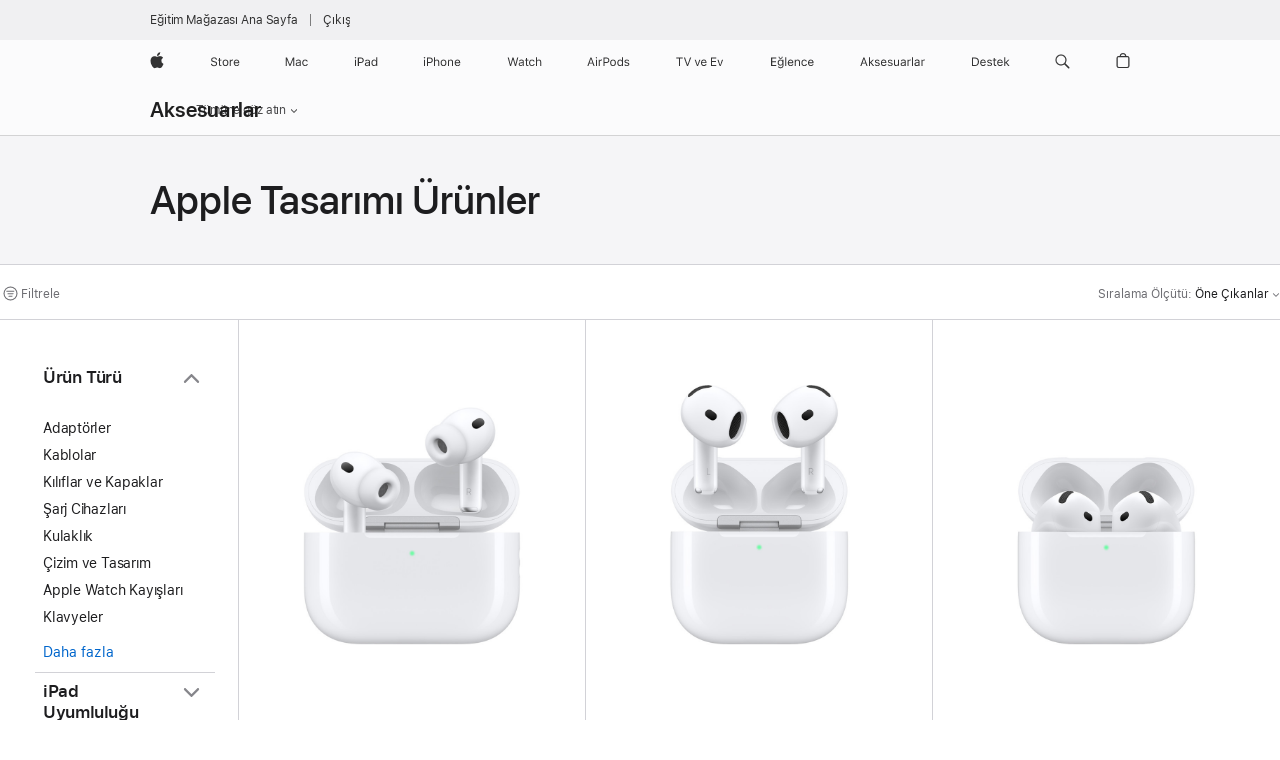

--- FILE ---
content_type: text/html;charset=utf-8
request_url: https://www.apple.com/tr-edu/shop/accessories/all/made-by-apple
body_size: 58856
content:
<!DOCTYPE html>

<html class="seg-eduInd nojs tr-tr emea tr" lang="tr-TR" >
		<head>


            <link rel="preconnect" href="https://store.storeimages.cdn-apple.com/4668/store.apple.com" crossorigin="anonymous">
            <link rel="dns-prefetch" href="https://store.storeimages.cdn-apple.com/4668/store.apple.com" crossorigin="anonymous">

            <link rel="preconnect" href="https://www.apple.com" crossorigin="anonymous">
            <link rel="dns-prefetch" href="https://www.apple.com" crossorigin="anonymous">

            <meta name="viewport" content="width=device-width, height=device-height, initial-scale=1" />
    <title>Apple Tasarımı Ürünler - Tüm Aksesuarlar - Eğitim - Apple (TR)</title>
    <meta charset="utf-8" />
    <meta http-equiv="X-UA-Compatible" content="IE=edge,chrome=1" />    
    <meta name="format-detection" content="telephone=no" />        
         <meta name="twitter:site" content="@apple" />
        <meta property="og:locale" content="tr_TR" />
        <meta property="og:description" content="Mac, iPhone, iPad ve Watch için Apple aksesuarlarına göz atın. Ürün grupları ve kategorilerine göre arayın. Ücretsiz gönderimle online satın alın." />
        <meta property="og:image" content="https://store.storeimages.cdn-apple.com/1/as-images.apple.com/is/og-default?wid=1200&amp;hei=630&amp;fmt=jpeg&amp;qlt=95&amp;.v=1525370171638" />
        <meta property="og:title" content="Apple Tasarımı Ürünler - Tüm Aksesuarlar" />
        <meta name="twitter:card" content="summary_large_image" />
        <meta property="og:type" content="website" />
        <meta property="og:site_name" content="Eğitim - Apple (TR)" />
        <meta name="robots" content="max-image-preview:large" />
        <meta property="og:url" content="https://www.apple.com/tr-edu/shop/accessories/all/made-by-apple" />
    <meta name="description" content="Mac, iPhone, iPad ve Watch için Apple aksesuarlarına göz atın. Ürün grupları ve kategorilerine göre arayın. Ücretsiz gönderimle online satın alın." />
        
      
      
      <link rel="canonical" href="https://www.apple.com/tr-edu/shop/accessories/all/made-by-apple" />
          <script  crossorigin="anonymous"> document.cookie = "as_sfa=Mnx0ci1lZHV8dHJ8fHRyX1RSfGVkdUluZHxpbnRlcm5ldHwxfDB8MQ; path=/; domain=apple.com; expires=Fri, 06-Mar-2026 18:35:25 GMT; Secure;"; </script>
			<script type="application/ld+json">{"@context":"https://schema.org","@type":"Product","name":"AirPods Pro 3","url":"https://www.apple.com/tr-edu/shop/product/mfhp4tu/a","brand":{"@type":"Organization","name":"Apple"},"offers":[{"@type":"Offer","priceCurrency":"TRY","price":13999.00,"availability":"http://schema.org/InStock","sku":"MFHP4TU/A","shippingDetails":{"@type":"OfferShippingDetails","shippingRate":{"@type":"MonetaryAmount","value":0,"currency":"TRY"}},"hasMerchantReturnPolicy":{"@type":"MerchantReturnPolicy","applicableCountry":"TR","returnPolicyCategory":"https://schema.org/MerchantReturnFiniteReturnWindow","merchantReturnDays":14,"returnMethod":"https://schema.org/ReturnByMail","returnFees":"https://schema.org/FreeReturn"}}],"image":"https://store.storeimages.cdn-apple.com/1/as-images.apple.com/is/airpods-pro-3-hero-select-202509?wid=890&hei=890&fmt=jpeg&qlt=90&.v=1758077264484","description":"Çığır açıcı Aktif Gürültü Engelleme deneyimi, nefes kesen bir ses kalitesi sunuyor. Yerleşik kalp atış hızı algılama özelliği, antrenmanlarda kalp atış hızınızı ve yaktığınız kalorileri takip etmenizi sağlıyor.¹ AirPods Pro 3, işitme sağlığına da yenilikler getiriyor.Baştan aşağı yenilenen iç mimarisiyle daha iyi bir akustik performans sunarken yeniden tasarlanan dış geometrisiyle kulağınızın şekline daha iyi uyuyor. Gelişmiş pil ömrü sayesinde, Aktif Gürültü Engelleme etkinleştirilmişken tek şarjla 8 saate kadar dinleme süresi sunuyor.² IP57 derecesine sahip ilk AirPods modeli olan AirPods Pro 3 toza, tere ve suya daha da dayanıklı.³"}</script>
			<script type="application/ld+json">{"@context":"https://schema.org","@type":"Product","name":"Aktif Gürültü Engelleme özellikli AirPods 4","url":"https://www.apple.com/tr-edu/shop/product/mxp93tu/a/aktif-g%C3%BCr%C3%BClt%C3%BC-engelleme-%C3%B6zellikli","brand":{"@type":"Organization","name":"Apple"},"offers":[{"@type":"Offer","priceCurrency":"TRY","price":10999.00,"availability":"http://schema.org/InStock","sku":"MXP93TU/A","shippingDetails":{"@type":"OfferShippingDetails","shippingRate":{"@type":"MonetaryAmount","value":0,"currency":"TRY"}},"hasMerchantReturnPolicy":{"@type":"MerchantReturnPolicy","applicableCountry":"TR","returnPolicyCategory":"https://schema.org/MerchantReturnFiniteReturnWindow","merchantReturnDays":14,"returnMethod":"https://schema.org/ReturnByMail","returnFees":"https://schema.org/FreeReturn"}}],"image":"https://store.storeimages.cdn-apple.com/1/as-images.apple.com/is/airpods-4-anc-select-202409?wid=890&hei=890&fmt=jpeg&qlt=90&.v=1725502639798","description":"Aktif Gürültü Engelleme özelliğine sahip AirPods 4. Üst düzey ses ve konfor. Gelecekten sesleniyor. Apple.com’da ücretsiz gönderim ve lazer baskı."}</script>
			<script type="application/ld+json">{"@context":"https://schema.org","@type":"Product","name":"AirPods 4","url":"https://www.apple.com/tr-edu/shop/product/mxp63tu/a/aktif-g%C3%BCr%C3%BClt%C3%BC-engelleme-%C3%B6zelli%C4%9Fi-olmadan","brand":{"@type":"Organization","name":"Apple"},"offers":[{"@type":"Offer","priceCurrency":"TRY","price":7999.00,"availability":"http://schema.org/InStock","sku":"MXP63TU/A","shippingDetails":{"@type":"OfferShippingDetails","shippingRate":{"@type":"MonetaryAmount","value":0,"currency":"TRY"}},"hasMerchantReturnPolicy":{"@type":"MerchantReturnPolicy","applicableCountry":"TR","returnPolicyCategory":"https://schema.org/MerchantReturnFiniteReturnWindow","merchantReturnDays":14,"returnMethod":"https://schema.org/ReturnByMail","returnFees":"https://schema.org/FreeReturn"}}],"image":"https://store.storeimages.cdn-apple.com/1/as-images.apple.com/is/airpods-4-select-202409?wid=890&hei=890&fmt=jpeg&qlt=90&.v=1723685836351","description":"Karşınızda AirPods 4. Üst düzey ses ve konfor. Gelecekten sesleniyor. Aktif Gürültü Engelleme özelliğiyle. Apple.com’da ücretsiz gönderim ve lazer baskı."}</script>
			<script type="application/ld+json">{"@context":"https://schema.org","@type":"Product","name":"AirPods Max - Yıldız Işığı","url":"https://www.apple.com/tr-edu/shop/product/mww53tu/a/y%C4%B1ld%C4%B1z-i%C5%9F%C4%B1%C4%9F%C4%B1","brand":{"@type":"Organization","name":"Apple"},"offers":[{"@type":"Offer","priceCurrency":"TRY","price":32999.00,"availability":"http://schema.org/InStock","sku":"MWW53TU/A","shippingDetails":{"@type":"OfferShippingDetails","shippingRate":{"@type":"MonetaryAmount","value":0,"currency":"TRY"}},"hasMerchantReturnPolicy":{"@type":"MerchantReturnPolicy","applicableCountry":"TR","returnPolicyCategory":"https://schema.org/MerchantReturnFiniteReturnWindow","merchantReturnDays":14,"returnMethod":"https://schema.org/ReturnByMail","returnFees":"https://schema.org/FreeReturn"}}],"image":"https://store.storeimages.cdn-apple.com/1/as-images.apple.com/is/airpods-max-select-202409-starlight?wid=890&hei=890&fmt=jpeg&qlt=90&.v=1724927451271","description":"AirPods Max. The ultimate over-ear personal listening experience. Fresh new colors. Now with USB-C. Free shipping and engraving at apple.com.","color":"Yıldız Işığı"}</script>
			<script type="application/ld+json">{"@context":"https://schema.org","@type":"Product","name":"HomePod mini - Mavi","url":"https://www.apple.com/tr-edu/shop/product/mj2c3tu/a/mavi","brand":{"@type":"Organization","name":"Apple"},"offers":[{"@type":"Offer","priceCurrency":"TRY","price":5399.00,"availability":"http://schema.org/InStock","sku":"MJ2C3TU/A","shippingDetails":{"@type":"OfferShippingDetails","shippingRate":{"@type":"MonetaryAmount","value":0,"currency":"TRY"}},"hasMerchantReturnPolicy":{"@type":"MerchantReturnPolicy","applicableCountry":"TR","returnPolicyCategory":"https://schema.org/MerchantReturnFiniteReturnWindow","merchantReturnDays":14,"returnMethod":"https://schema.org/ReturnByMail","returnFees":"https://schema.org/FreeReturn"}}],"image":"https://store.storeimages.cdn-apple.com/1/as-images.apple.com/is/homepod-mini-select-blue-202110?wid=890&hei=890&fmt=jpeg&qlt=90&.v=1632925511000","description":"Mac, iPhone, iPad ve Watch için Apple aksesuarlarına göz atın. Ürün grupları ve kategorilerine göre arayın. Ücretsiz gönderimle online satın alın.","color":"Mavi"}</script>
			<script type="application/ld+json">{"@context":"https://schema.org","@type":"Product","name":"HomePod - Gece Yarısı","url":"https://www.apple.com/tr-edu/shop/product/mdew4tu/a/gece-yar%C4%B1s%C4%B1","brand":{"@type":"Organization","name":"Apple"},"offers":[{"@type":"Offer","priceCurrency":"TRY","price":16299.00,"availability":"http://schema.org/InStock","sku":"MDEW4TU/A","shippingDetails":{"@type":"OfferShippingDetails","shippingRate":{"@type":"MonetaryAmount","value":0,"currency":"TRY"}},"hasMerchantReturnPolicy":{"@type":"MerchantReturnPolicy","applicableCountry":"TR","returnPolicyCategory":"https://schema.org/MerchantReturnFiniteReturnWindow","merchantReturnDays":14,"returnMethod":"https://schema.org/ReturnByMail","returnFees":"https://schema.org/FreeReturn"}}],"image":"https://store.storeimages.cdn-apple.com/1/as-images.apple.com/is/homepod-select-midnight-202210?wid=890&hei=890&fmt=jpeg&qlt=90&.v=1670557210097","description":"Mac, iPhone, iPad ve Watch için Apple aksesuarlarına göz atın. Ürün grupları ve kategorilerine göre arayın. Ücretsiz gönderimle online satın alın.","color":"Gece Yarısı"}</script>
			<script type="application/ld+json">{"@context":"https://schema.org","@type":"Product","name":"iPhone 17 Pro için MagSafe özellikli Tech Dokuma Kılıf - Sienna","url":"https://www.apple.com/tr-edu/shop/product/mgf64zm/a/iphone-17-pro-i%C3%A7in-magsafe-%C3%B6zellikli-tech-dokuma-k%C4%B1l%C4%B1f-sienna","brand":{"@type":"Organization","name":"Apple"},"offers":[{"@type":"Offer","priceCurrency":"TRY","price":3499.00,"availability":"http://schema.org/InStock","sku":"MGF64ZM/A","shippingDetails":{"@type":"OfferShippingDetails","shippingRate":{"@type":"MonetaryAmount","value":0,"currency":"TRY"}},"hasMerchantReturnPolicy":{"@type":"MerchantReturnPolicy","applicableCountry":"TR","returnPolicyCategory":"https://schema.org/MerchantReturnFiniteReturnWindow","merchantReturnDays":14,"returnMethod":"https://schema.org/ReturnByMail","returnFees":"https://schema.org/FreeReturn"}}],"image":"https://store.storeimages.cdn-apple.com/1/as-images.apple.com/is/MGF64?wid=890&hei=890&fmt=jpeg&qlt=90&.v=1757972360186","description":"Zarif ve şık tasarımıyla MagSafe özellikli açık kahverengi Tech Dokuma Kılıf, iPhone 17 Pro’nuzu koruyor ve kişiselleştirme imkanı sağlıyor. Apple.com adresinden hemen satın alın.","color":"Sienna"}</script>
			<script type="application/ld+json">{"@context":"https://schema.org","@type":"Product","name":"iPhone 17 Pro Max için MagSafe özellikli Tech Dokuma Kılıf - Yeşil","url":"https://www.apple.com/tr-edu/shop/product/mgfd4zm/a/iphone-17-pro-max-i%C3%A7in-magsafe-%C3%B6zellikli-tech-dokuma-k%C4%B1l%C4%B1f-ye%C5%9Fil","brand":{"@type":"Organization","name":"Apple"},"offers":[{"@type":"Offer","priceCurrency":"TRY","price":3499.00,"sku":"MGFD4ZM/A","shippingDetails":{"@type":"OfferShippingDetails","shippingRate":{"@type":"MonetaryAmount","value":0,"currency":"TRY"}},"hasMerchantReturnPolicy":{"@type":"MerchantReturnPolicy","applicableCountry":"TR","returnPolicyCategory":"https://schema.org/MerchantReturnFiniteReturnWindow","merchantReturnDays":14,"returnMethod":"https://schema.org/ReturnByMail","returnFees":"https://schema.org/FreeReturn"}}],"image":"https://store.storeimages.cdn-apple.com/1/as-images.apple.com/is/MGFD4?wid=890&hei=890&fmt=jpeg&qlt=90&.v=1757972328977","description":"Zarif ve şık tasarımıyla MagSafe özellikli yeşil Tech Dokuma Kılıf, iPhone 17 Pro Max’inizi koruyor ve kişiselleştirme imkanı sağlıyor. Apple.com adresinden hemen satın alın.","color":"Yeşil"}</script>
			<script type="application/ld+json">{"@context":"https://schema.org","@type":"Product","name":"iPhone 17 Pro için MagSafe özellikli Silikon Kılıf - Gece Yarısı","url":"https://www.apple.com/tr-edu/shop/product/mgfh4zm/a/iphone-17-pro-i%C3%A7in-magsafe-%C3%B6zellikli-silikon-k%C4%B1l%C4%B1f-gece-yar%C4%B1s%C4%B1","brand":{"@type":"Organization","name":"Apple"},"offers":[{"@type":"Offer","priceCurrency":"TRY","price":2499.00,"availability":"http://schema.org/InStock","sku":"MGFH4ZM/A","shippingDetails":{"@type":"OfferShippingDetails","shippingRate":{"@type":"MonetaryAmount","value":0,"currency":"TRY"}},"hasMerchantReturnPolicy":{"@type":"MerchantReturnPolicy","applicableCountry":"TR","returnPolicyCategory":"https://schema.org/MerchantReturnFiniteReturnWindow","merchantReturnDays":14,"returnMethod":"https://schema.org/ReturnByMail","returnFees":"https://schema.org/FreeReturn"}}],"image":"https://store.storeimages.cdn-apple.com/1/as-images.apple.com/is/MGFH4?wid=890&hei=890&fmt=jpeg&qlt=90&.v=1757535368800","description":"MagSafe özellikli siyah Silikon Kılıf ile iPhone 17 Pro’nuzu koruyun ve daha hızlı kablosuz şarj imkanına sahip olun. Apple.com adresinden hemen satın alın.","color":"Gece Yarısı"}</script>
			<script type="application/ld+json">{"@context":"https://schema.org","@type":"Product","name":"iPhone 17 Pro Max için MagSafe özellikli Silikon Kılıf - Turuncu","url":"https://www.apple.com/tr-edu/shop/product/mgfl4zm/a/iphone-17-pro-max-i%C3%A7in-magsafe-%C3%B6zellikli-silikon-k%C4%B1l%C4%B1f-turuncu","brand":{"@type":"Organization","name":"Apple"},"offers":[{"@type":"Offer","priceCurrency":"TRY","price":2499.00,"availability":"http://schema.org/InStock","sku":"MGFL4ZM/A","shippingDetails":{"@type":"OfferShippingDetails","shippingRate":{"@type":"MonetaryAmount","value":0,"currency":"TRY"}},"hasMerchantReturnPolicy":{"@type":"MerchantReturnPolicy","applicableCountry":"TR","returnPolicyCategory":"https://schema.org/MerchantReturnFiniteReturnWindow","merchantReturnDays":14,"returnMethod":"https://schema.org/ReturnByMail","returnFees":"https://schema.org/FreeReturn"}}],"image":"https://store.storeimages.cdn-apple.com/1/as-images.apple.com/is/MGFL4?wid=890&hei=890&fmt=jpeg&qlt=90&.v=1757534573134","description":"MagSafe özellikli turuncu Silikon Kılıf ile iPhone 17 Pro Max’inizi koruyun ve daha hızlı kablosuz şarj imkanına sahip olun. Apple.com adresinden hemen satın alın.","color":"Turuncu"}</script>
			<script type="application/ld+json">{"@context":"https://schema.org","@type":"Product","name":"iPhone 17 Pro için MagSafe özellikli Şeffaf Kılıf","url":"https://www.apple.com/tr-edu/shop/product/mgft4zm/a/iphone-17-pro-i%C3%A7in-magsafe-%C3%B6zellikli-%C5%9Feffaf-k%C4%B1l%C4%B1f","brand":{"@type":"Organization","name":"Apple"},"offers":[{"@type":"Offer","priceCurrency":"TRY","price":2499.00,"availability":"http://schema.org/InStock","sku":"MGFT4ZM/A","shippingDetails":{"@type":"OfferShippingDetails","shippingRate":{"@type":"MonetaryAmount","value":0,"currency":"TRY"}},"hasMerchantReturnPolicy":{"@type":"MerchantReturnPolicy","applicableCountry":"TR","returnPolicyCategory":"https://schema.org/MerchantReturnFiniteReturnWindow","merchantReturnDays":14,"returnMethod":"https://schema.org/ReturnByMail","returnFees":"https://schema.org/FreeReturn"}}],"image":"https://store.storeimages.cdn-apple.com/1/as-images.apple.com/is/MGFT4?wid=890&hei=890&fmt=jpeg&qlt=90&.v=1757507958301","description":"MagSafe özellikli Şeffaf Kılıf, istediğiniz korumayı sunarken iPhone 17 Pro’nun muhteşem renklerini de öne çıkarıyor. Apple.com adresinden hemen satın alın.","color":"Şeffaf"}</script>
			<script type="application/ld+json">{"@context":"https://schema.org","@type":"Product","name":"iPhone Air için MagSafe özellikli Kılıf - Gölge","url":"https://www.apple.com/tr-edu/shop/product/mgh24zm/a/iphone-air-i%C3%A7in-magsafe-%C3%B6zellikli-k%C4%B1l%C4%B1f-g%C3%B6lge","brand":{"@type":"Organization","name":"Apple"},"offers":[{"@type":"Offer","priceCurrency":"TRY","price":2499.00,"availability":"http://schema.org/InStock","sku":"MGH24ZM/A","shippingDetails":{"@type":"OfferShippingDetails","shippingRate":{"@type":"MonetaryAmount","value":0,"currency":"TRY"}},"hasMerchantReturnPolicy":{"@type":"MerchantReturnPolicy","applicableCountry":"TR","returnPolicyCategory":"https://schema.org/MerchantReturnFiniteReturnWindow","merchantReturnDays":14,"returnMethod":"https://schema.org/ReturnByMail","returnFees":"https://schema.org/FreeReturn"}}],"image":"https://store.storeimages.cdn-apple.com/1/as-images.apple.com/is/MGH24?wid=890&hei=890&fmt=jpeg&qlt=90&.v=1757447274816","description":"MagSafe özelliğine sahip koyu renkli ve olağanüstü ince iPhone Air kılıfıyla tarzınızı tamamlayın. Çapraz Askı ile uyumludur. Apple.com adresinden hemen satın alın.","color":"Gölge"}</script>
			<script type="application/ld+json">{"@context":"https://schema.org","@type":"Product","name":"iPhone Air Bumper Kılıf - Açık Mavi","url":"https://www.apple.com/tr-edu/shop/product/mh024zm/a/iphone-air-bumper-k%C4%B1l%C4%B1f-a%C3%A7%C4%B1k-mavi","brand":{"@type":"Organization","name":"Apple"},"offers":[{"@type":"Offer","priceCurrency":"TRY","price":1929.00,"availability":"http://schema.org/InStock","sku":"MH024ZM/A","shippingDetails":{"@type":"OfferShippingDetails","shippingRate":{"@type":"MonetaryAmount","value":0,"currency":"TRY"}},"hasMerchantReturnPolicy":{"@type":"MerchantReturnPolicy","applicableCountry":"TR","returnPolicyCategory":"https://schema.org/MerchantReturnFiniteReturnWindow","merchantReturnDays":14,"returnMethod":"https://schema.org/ReturnByMail","returnFees":"https://schema.org/FreeReturn"}}],"image":"https://store.storeimages.cdn-apple.com/1/as-images.apple.com/is/MH024?wid=890&hei=890&fmt=jpeg&qlt=90&.v=1757547984497","description":"Hafif ve ince iPhone Air Bumper kılıfı, tek başına bile göz alıyor. iPhone’unuzu ellerinizi kullanmadan taşıyabilmek için Çapraz Askı’yla eşleştirin. Apple.com adresinden hemen satın alın.","color":"Açık Mavi"}</script>
			<script type="application/ld+json">{"@context":"https://schema.org","@type":"Product","name":"iPhone 17 için MagSafe özellikli Silikon Kılıf - Sis Moru","url":"https://www.apple.com/tr-edu/shop/product/mgf04zm/a/iphone-17-i%C3%A7in-magsafe-%C3%B6zellikli-silikon-k%C4%B1l%C4%B1f-sis-moru","brand":{"@type":"Organization","name":"Apple"},"offers":[{"@type":"Offer","priceCurrency":"TRY","price":2499.00,"availability":"http://schema.org/InStock","sku":"MGF04ZM/A","shippingDetails":{"@type":"OfferShippingDetails","shippingRate":{"@type":"MonetaryAmount","value":0,"currency":"TRY"}},"hasMerchantReturnPolicy":{"@type":"MerchantReturnPolicy","applicableCountry":"TR","returnPolicyCategory":"https://schema.org/MerchantReturnFiniteReturnWindow","merchantReturnDays":14,"returnMethod":"https://schema.org/ReturnByMail","returnFees":"https://schema.org/FreeReturn"}}],"image":"https://store.storeimages.cdn-apple.com/1/as-images.apple.com/is/MGF04?wid=890&hei=890&fmt=jpeg&qlt=90&.v=1757535016602","description":"MagSafe özellikli mor Silikon Kılıf ile iPhone 17’nizi koruyun ve daha hızlı kablosuz şarj imkanına sahip olun. Apple.com adresinden hemen satın alın.","color":"Sis Moru"}</script>
			<script type="application/ld+json">{"@context":"https://schema.org","@type":"Product","name":"Çapraz Askı - Uçuk Kahve","url":"https://www.apple.com/tr-edu/shop/product/mggk4zm/a/%C3%A7apraz-ask%C4%B1-u%C3%A7uk-kahve","brand":{"@type":"Organization","name":"Apple"},"offers":[{"@type":"Offer","priceCurrency":"TRY","price":3499.00,"availability":"http://schema.org/InStock","sku":"MGGK4ZM/A","shippingDetails":{"@type":"OfferShippingDetails","shippingRate":{"@type":"MonetaryAmount","value":0,"currency":"TRY"}},"hasMerchantReturnPolicy":{"@type":"MerchantReturnPolicy","applicableCountry":"TR","returnPolicyCategory":"https://schema.org/MerchantReturnFiniteReturnWindow","merchantReturnDays":14,"returnMethod":"https://schema.org/ReturnByMail","returnFees":"https://schema.org/FreeReturn"}}],"image":"https://store.storeimages.cdn-apple.com/1/as-images.apple.com/is/MGGK4?wid=890&hei=890&fmt=jpeg&qlt=90&.v=1755305142031","description":"Hafif ve kolayca ayarlanabilen Çapraz Askı ile iPhone’unuzu ellerinizi kullanmadan taşıyabiliyorsunuz. Belirli Apple kılıflarına takılacak şekilde tasarlandı. Apple.com adresinden hemen satın alın.","color":"Uçuk Kahve"}</script>
			<script type="application/ld+json">{"@context":"https://schema.org","@type":"Product","name":"iPhone için MagSafe özellikli Mikro Dokuma Cüzdan - Tilki Turuncusu","url":"https://www.apple.com/tr-edu/shop/product/mgh64zm/a/iphone-i%C3%A7in-magsafe-%C3%B6zellikli-mikro-dokuma-c%C3%BCzdan-tilki-turuncusu","brand":{"@type":"Organization","name":"Apple"},"offers":[{"@type":"Offer","priceCurrency":"TRY","price":3499.00,"availability":"http://schema.org/InStock","sku":"MGH64ZM/A","shippingDetails":{"@type":"OfferShippingDetails","shippingRate":{"@type":"MonetaryAmount","value":0,"currency":"TRY"}},"hasMerchantReturnPolicy":{"@type":"MerchantReturnPolicy","applicableCountry":"TR","returnPolicyCategory":"https://schema.org/MerchantReturnFiniteReturnWindow","merchantReturnDays":14,"returnMethod":"https://schema.org/ReturnByMail","returnFees":"https://schema.org/FreeReturn"}}],"image":"https://store.storeimages.cdn-apple.com/1/as-images.apple.com/is/MGH64?wid=890&hei=890&fmt=jpeg&qlt=90&.v=1754678292853","description":"MagSafe özellikli turuncu bir Mikro Dokuma Cüzdan ile kimliğiniz ve kredi kartlarınız elinizin altında bulunsun. Apple.com adresinden hemen satın alın.","color":"Tilki Turuncusu"}</script>
			<script type="application/ld+json">{"@context":"https://schema.org","@type":"Product","name":"40 mm Sis Moru Spor Kordon  - S/M","url":"https://www.apple.com/tr-edu/shop/product/mffx4zm/a/40-mm-sis-moru-spor-kordon-s-m","brand":{"@type":"Organization","name":"Apple"},"offers":[{"@type":"Offer","priceCurrency":"TRY","price":2299.00,"availability":"http://schema.org/InStock","sku":"MFFX4ZM/A","shippingDetails":{"@type":"OfferShippingDetails","shippingRate":{"@type":"MonetaryAmount","value":0,"currency":"TRY"}},"hasMerchantReturnPolicy":{"@type":"MerchantReturnPolicy","applicableCountry":"TR","returnPolicyCategory":"https://schema.org/MerchantReturnFiniteReturnWindow","merchantReturnDays":14,"returnMethod":"https://schema.org/ReturnByMail","returnFees":"https://schema.org/FreeReturn"}}],"image":"https://store.storeimages.cdn-apple.com/1/as-images.apple.com/is/MFFX4ref?wid=890&hei=890&fmt=jpeg&qlt=90&.v=1755555328105","description":"Customize the look and feel of your Apple Watch with a 40mm purple-gray Sport Band, designed for comfort and performance. Buy now at apple.com.","color":"Sis Moru"}</script>
			<script type="application/ld+json">{"@context":"https://schema.org","@type":"Product","name":"42 mm Neon Sarı Spor Kordon - S/M","url":"https://www.apple.com/tr-edu/shop/product/mfgc4zm/a/42-mm-neon-sar%C4%B1-spor-kordon-s-m","brand":{"@type":"Organization","name":"Apple"},"offers":[{"@type":"Offer","priceCurrency":"TRY","price":2299.00,"availability":"http://schema.org/InStock","sku":"MFGC4ZM/A","shippingDetails":{"@type":"OfferShippingDetails","shippingRate":{"@type":"MonetaryAmount","value":0,"currency":"TRY"}},"hasMerchantReturnPolicy":{"@type":"MerchantReturnPolicy","applicableCountry":"TR","returnPolicyCategory":"https://schema.org/MerchantReturnFiniteReturnWindow","merchantReturnDays":14,"returnMethod":"https://schema.org/ReturnByMail","returnFees":"https://schema.org/FreeReturn"}}],"image":"https://store.storeimages.cdn-apple.com/1/as-images.apple.com/is/MFGC4ref?wid=890&hei=890&fmt=jpeg&qlt=90&.v=1755555328262","description":"Customize the look and feel of your Apple Watch with a 42mm neon yellow Sport Band, designed for comfort and performance. Buy now at apple.com.","color":"Neon Sarı"}</script>
			<script type="application/ld+json">{"@context":"https://schema.org","@type":"Product","name":"46 mm Demir Mavisi Spor Kordon  - M/L","url":"https://www.apple.com/tr-edu/shop/product/mfgy4zm/a/46-mm-demir-mavisi-spor-kordon-m-l","brand":{"@type":"Organization","name":"Apple"},"offers":[{"@type":"Offer","priceCurrency":"TRY","price":2299.00,"availability":"http://schema.org/InStock","sku":"MFGY4ZM/A","shippingDetails":{"@type":"OfferShippingDetails","shippingRate":{"@type":"MonetaryAmount","value":0,"currency":"TRY"}},"hasMerchantReturnPolicy":{"@type":"MerchantReturnPolicy","applicableCountry":"TR","returnPolicyCategory":"https://schema.org/MerchantReturnFiniteReturnWindow","merchantReturnDays":14,"returnMethod":"https://schema.org/ReturnByMail","returnFees":"https://schema.org/FreeReturn"}}],"image":"https://store.storeimages.cdn-apple.com/1/as-images.apple.com/is/MFGX4ref?wid=890&hei=890&fmt=jpeg&qlt=90&.v=1755555327617","description":"Apple Watch’unuzu, rahatlık ve performans için tasarlanmış 46 mm mavi Spor Kordon ile daha da kişiselleştirin. Daha fazla bilgi için apple.com adresini ziyaret edin.","color":"Demir Mavisi"}</script>
			<script type="application/ld+json">{"@context":"https://schema.org","@type":"Product","name":"40 mm Demir Mavisi Spor Loop","url":"https://www.apple.com/tr-edu/shop/product/mff64zm/a/40-mm-demir-mavisi-spor-loop","brand":{"@type":"Organization","name":"Apple"},"offers":[{"@type":"Offer","priceCurrency":"TRY","price":2299.00,"availability":"http://schema.org/InStock","sku":"MFF64ZM/A","shippingDetails":{"@type":"OfferShippingDetails","shippingRate":{"@type":"MonetaryAmount","value":0,"currency":"TRY"}},"hasMerchantReturnPolicy":{"@type":"MerchantReturnPolicy","applicableCountry":"TR","returnPolicyCategory":"https://schema.org/MerchantReturnFiniteReturnWindow","merchantReturnDays":14,"returnMethod":"https://schema.org/ReturnByMail","returnFees":"https://schema.org/FreeReturn"}}],"image":"https://store.storeimages.cdn-apple.com/1/as-images.apple.com/is/MFF64?wid=890&hei=890&fmt=jpeg&qlt=90&.v=1755310261399","description":"Apple Watch’unuzu yumuşak ve dayanıklı bir naylon kordon olan 40 mm koyu mavi Spor Loop ile daha  da kişiselleştirin. Daha fazla bilgi için apple.com adresini ziyaret edin.","color":"Demir Mavisi"}</script>
			<script type="application/ld+json">{"@context":"https://schema.org","@type":"Product","name":"42 mm Sis Moru Spor Loop","url":"https://www.apple.com/tr-edu/shop/product/mffe4zm/a/42-mm-sis-moru-spor-loop","brand":{"@type":"Organization","name":"Apple"},"offers":[{"@type":"Offer","priceCurrency":"TRY","price":2299.00,"availability":"http://schema.org/InStock","sku":"MFFE4ZM/A","shippingDetails":{"@type":"OfferShippingDetails","shippingRate":{"@type":"MonetaryAmount","value":0,"currency":"TRY"}},"hasMerchantReturnPolicy":{"@type":"MerchantReturnPolicy","applicableCountry":"TR","returnPolicyCategory":"https://schema.org/MerchantReturnFiniteReturnWindow","merchantReturnDays":14,"returnMethod":"https://schema.org/ReturnByMail","returnFees":"https://schema.org/FreeReturn"}}],"image":"https://store.storeimages.cdn-apple.com/1/as-images.apple.com/is/MFFE4?wid=890&hei=890&fmt=jpeg&qlt=90&.v=1755310009146","description":"Apple Watch’unuzu yumuşak ve dayanıklı bir naylon kordon olan 42 mm mor gri Spor Loop ile daha  da kişiselleştirin. Apple.com adresinden hemen satın alın.","color":"Sis Moru"}</script>
			<script type="application/ld+json">{"@context":"https://schema.org","@type":"Product","name":"46 mm Orman Spor Loop","url":"https://www.apple.com/tr-edu/shop/product/mffj4zm/a/46-mm-orman-spor-loop","brand":{"@type":"Organization","name":"Apple"},"offers":[{"@type":"Offer","priceCurrency":"TRY","price":2299.00,"availability":"http://schema.org/InStock","sku":"MFFJ4ZM/A","shippingDetails":{"@type":"OfferShippingDetails","shippingRate":{"@type":"MonetaryAmount","value":0,"currency":"TRY"}},"hasMerchantReturnPolicy":{"@type":"MerchantReturnPolicy","applicableCountry":"TR","returnPolicyCategory":"https://schema.org/MerchantReturnFiniteReturnWindow","merchantReturnDays":14,"returnMethod":"https://schema.org/ReturnByMail","returnFees":"https://schema.org/FreeReturn"}}],"image":"https://store.storeimages.cdn-apple.com/1/as-images.apple.com/is/MFFJ4?wid=890&hei=890&fmt=jpeg&qlt=90&.v=1755309955941","description":"Apple Watch’unuzu yumuşak ve dayanıklı bir naylon kordon olan 46 mm koyu yeşil Spor Loop ile daha  da kişiselleştirin. Daha fazla bilgi için apple.com adresini ziyaret edin.","color":"Orman"}</script>
			<script type="application/ld+json">{"@context":"https://schema.org","@type":"Product","name":"40 mm Neon Sarı Solo Loop - Boyut 5","url":"https://www.apple.com/tr-edu/shop/product/mftr4zm/a/40-mm-neon-sar%C4%B1-solo-loop-boyut-5","brand":{"@type":"Organization","name":"Apple"},"offers":[{"@type":"Offer","priceCurrency":"TRY","price":2299.00,"availability":"http://schema.org/InStock","sku":"MFTR4ZM/A","shippingDetails":{"@type":"OfferShippingDetails","shippingRate":{"@type":"MonetaryAmount","value":0,"currency":"TRY"}},"hasMerchantReturnPolicy":{"@type":"MerchantReturnPolicy","applicableCountry":"TR","returnPolicyCategory":"https://schema.org/MerchantReturnFiniteReturnWindow","merchantReturnDays":14,"returnMethod":"https://schema.org/ReturnByMail","returnFees":"https://schema.org/FreeReturn"}}],"image":"https://store.storeimages.cdn-apple.com/1/as-images.apple.com/is/MFTL4ref?wid=890&hei=890&fmt=jpeg&qlt=90&.v=1755302220496","description":"Apple Watch’unuzu tek parça esnek bir silikon kordon olan 40 mm neon sarı Solo Loop ile daha da kişiselleştirin. Daha fazla bilgi için lütfen apple.com adresini ziyaret edin.","color":"Neon Sarı"}</script>
			<script type="application/ld+json">{"@context":"https://schema.org","@type":"Product","name":"42 mm Yeşil Gri Solo Loop - Boyut 5","url":"https://www.apple.com/tr-edu/shop/product/mfvh4zm/a/42-mm-ye%C5%9Fil-gri-solo-loop-boyut-5","brand":{"@type":"Organization","name":"Apple"},"offers":[{"@type":"Offer","priceCurrency":"TRY","price":2299.00,"availability":"http://schema.org/InStock","sku":"MFVH4ZM/A","shippingDetails":{"@type":"OfferShippingDetails","shippingRate":{"@type":"MonetaryAmount","value":0,"currency":"TRY"}},"hasMerchantReturnPolicy":{"@type":"MerchantReturnPolicy","applicableCountry":"TR","returnPolicyCategory":"https://schema.org/MerchantReturnFiniteReturnWindow","merchantReturnDays":14,"returnMethod":"https://schema.org/ReturnByMail","returnFees":"https://schema.org/FreeReturn"}}],"image":"https://store.storeimages.cdn-apple.com/1/as-images.apple.com/is/MFV84ref?wid=890&hei=890&fmt=jpeg&qlt=90&.v=1755302220262","description":"Apple Watch’unuzu tek parça esnek bir silikon kordon olan 42 mm yeşil gri Solo Loop ile daha da kişiselleştirin. Daha fazla bilgi için lütfen apple.com adresini ziyaret edin.","color":"Yeşil Gri"}</script>
			<script type="application/ld+json">{"@context":"https://schema.org","@type":"Product","name":"46 mm Demir Mavisi Solo Loop - Boyut 6","url":"https://www.apple.com/tr-edu/shop/product/mfx64zm/a/46-mm-demir-mavisi-solo-loop-boyut-6","brand":{"@type":"Organization","name":"Apple"},"offers":[{"@type":"Offer","priceCurrency":"TRY","price":2299.00,"availability":"http://schema.org/InStock","sku":"MFX64ZM/A","shippingDetails":{"@type":"OfferShippingDetails","shippingRate":{"@type":"MonetaryAmount","value":0,"currency":"TRY"}},"hasMerchantReturnPolicy":{"@type":"MerchantReturnPolicy","applicableCountry":"TR","returnPolicyCategory":"https://schema.org/MerchantReturnFiniteReturnWindow","merchantReturnDays":14,"returnMethod":"https://schema.org/ReturnByMail","returnFees":"https://schema.org/FreeReturn"}}],"image":"https://store.storeimages.cdn-apple.com/1/as-images.apple.com/is/MFX04ref?wid=890&hei=890&fmt=jpeg&qlt=90&.v=1755302222141","description":"Apple Watch’unuzu tek parça esnek bir silikon kordon olan 46 mm mavi Solo Loop ile daha da kişiselleştirin. Daha fazla bilgi için lütfen apple.com adresini ziyaret edin.","color":"Demir Mavisi"}</script>
			<script type="application/ld+json">{"@context":"https://schema.org","@type":"Product","name":"42 mm Demir Mavisi Örgü Solo Loop - Boyut 5","url":"https://www.apple.com/tr-edu/shop/product/mfl34zm/a/42-mm-demir-mavisi-%C3%B6rg%C3%BC-solo-loop-boyut-5","brand":{"@type":"Organization","name":"Apple"},"offers":[{"@type":"Offer","priceCurrency":"TRY","price":4799.00,"availability":"http://schema.org/InStock","sku":"MFL34ZM/A","shippingDetails":{"@type":"OfferShippingDetails","shippingRate":{"@type":"MonetaryAmount","value":0,"currency":"TRY"}},"hasMerchantReturnPolicy":{"@type":"MerchantReturnPolicy","applicableCountry":"TR","returnPolicyCategory":"https://schema.org/MerchantReturnFiniteReturnWindow","merchantReturnDays":14,"returnMethod":"https://schema.org/ReturnByMail","returnFees":"https://schema.org/FreeReturn"}}],"image":"https://store.storeimages.cdn-apple.com/1/as-images.apple.com/is/MFKX4ref?wid=890&hei=890&fmt=jpeg&qlt=90&.v=1755302247408","description":"Apple Watch’unuzu iplikten üretilmiş esnek bir kordon olan 42 mm mavi Örgü Solo Loop ile daha da kişiselleştirin. Daha fazla bilgi için apple.com adresini ziyaret edin.","color":"Demir Mavisi"}</script>
			<script type="application/ld+json">{"@context":"https://schema.org","@type":"Product","name":"46 mm Zerdeçal Örgü Solo Loop - Boyut 6","url":"https://www.apple.com/tr-edu/shop/product/mflf4zm/a/46-mm-zerde%C3%A7al-%C3%B6rg%C3%BC-solo-loop-boyut-6","brand":{"@type":"Organization","name":"Apple"},"offers":[{"@type":"Offer","priceCurrency":"TRY","price":4799.00,"availability":"http://schema.org/InStock","sku":"MFLF4ZM/A","shippingDetails":{"@type":"OfferShippingDetails","shippingRate":{"@type":"MonetaryAmount","value":0,"currency":"TRY"}},"hasMerchantReturnPolicy":{"@type":"MerchantReturnPolicy","applicableCountry":"TR","returnPolicyCategory":"https://schema.org/MerchantReturnFiniteReturnWindow","merchantReturnDays":14,"returnMethod":"https://schema.org/ReturnByMail","returnFees":"https://schema.org/FreeReturn"}}],"image":"https://store.storeimages.cdn-apple.com/1/as-images.apple.com/is/MFL84ref?wid=890&hei=890&fmt=jpeg&qlt=90&.v=1755302252544","description":"Apple Watch’unuzu iplikten üretilmiş esnek bir kordon olan 46 mm sarı turuncu Örgü Solo Loop ile daha da kişiselleştirin. Daha fazla bilgi için apple.com adresini ziyaret edin.","color":"Zerdeçal"}</script>
			<script type="application/ld+json">{"@context":"https://schema.org","@type":"Product","name":"42 mm Karamel Modern Tokalı Kayış - Orta Boy","url":"https://www.apple.com/tr-edu/shop/product/mgg44zm/a/42-mm-karamel-modern-tokal%C4%B1-kay%C4%B1%C5%9F-orta-boy","brand":{"@type":"Organization","name":"Apple"},"offers":[{"@type":"Offer","priceCurrency":"TRY","price":7299.00,"availability":"http://schema.org/InStock","sku":"MGG44ZM/A","shippingDetails":{"@type":"OfferShippingDetails","shippingRate":{"@type":"MonetaryAmount","value":0,"currency":"TRY"}},"hasMerchantReturnPolicy":{"@type":"MerchantReturnPolicy","applicableCountry":"TR","returnPolicyCategory":"https://schema.org/MerchantReturnFiniteReturnWindow","merchantReturnDays":14,"returnMethod":"https://schema.org/ReturnByMail","returnFees":"https://schema.org/FreeReturn"}}],"image":"https://store.storeimages.cdn-apple.com/1/as-images.apple.com/is/MGG34ref?wid=890&hei=890&fmt=jpeg&qlt=90&.v=1755302258708","description":"Apple Watch’unuzu, süet hissi veren Mikro Dokuma malzemeden üretilmiş, mıknatıslı bağlama mekanizmasına sahip 42 mm Karamel Kahverengi Modern Tokalı Kayış ile daha da kişiselleştirin.\nDaha fazla bilgi için: apple.com.","color":"Karamel"}</script>
			<script type="application/ld+json">{"@context":"https://schema.org","@type":"Product","name":"42 mm Lacivert Manyetik Baklalı Model Kayış - S/M","url":"https://www.apple.com/tr-edu/shop/product/mgda4zm/a/42-mm-lacivert-manyetik-baklal%C4%B1-model-kay%C4%B1%C5%9F-s-m","brand":{"@type":"Organization","name":"Apple"},"offers":[{"@type":"Offer","priceCurrency":"TRY","price":4799.00,"availability":"http://schema.org/InStock","sku":"MGDA4ZM/A","shippingDetails":{"@type":"OfferShippingDetails","shippingRate":{"@type":"MonetaryAmount","value":0,"currency":"TRY"}},"hasMerchantReturnPolicy":{"@type":"MerchantReturnPolicy","applicableCountry":"TR","returnPolicyCategory":"https://schema.org/MerchantReturnFiniteReturnWindow","merchantReturnDays":14,"returnMethod":"https://schema.org/ReturnByMail","returnFees":"https://schema.org/FreeReturn"}}],"image":"https://store.storeimages.cdn-apple.com/1/as-images.apple.com/is/MGDA4ref?wid=890&hei=890&fmt=jpeg&qlt=90&.v=1755302257573","description":"Apple Watch’unuzu mıknatısları sayesinde kolayca takılabilen 42 mm koyu mavi renk Manyetik Baklalı Model, zarif Mikro Dokuma kayış ile kişiselleştirin. Daha fazla bilgi için apple.com adresini ziyaret edin.","color":"Lacivert"}</script>
			<script type="application/ld+json">{"@context":"https://schema.org","@type":"Product","name":"46 mm Ada Çayı Grisi Manyetik Baklalı Model Kayış - M/L","url":"https://www.apple.com/tr-edu/shop/product/mgdl4zm/a/46-mm-ada-%C3%A7ay%C4%B1-grisi-manyetik-baklal%C4%B1-model-kay%C4%B1%C5%9F-m-l","brand":{"@type":"Organization","name":"Apple"},"offers":[{"@type":"Offer","priceCurrency":"TRY","price":4799.00,"availability":"http://schema.org/InStock","sku":"MGDL4ZM/A","shippingDetails":{"@type":"OfferShippingDetails","shippingRate":{"@type":"MonetaryAmount","value":0,"currency":"TRY"}},"hasMerchantReturnPolicy":{"@type":"MerchantReturnPolicy","applicableCountry":"TR","returnPolicyCategory":"https://schema.org/MerchantReturnFiniteReturnWindow","merchantReturnDays":14,"returnMethod":"https://schema.org/ReturnByMail","returnFees":"https://schema.org/FreeReturn"}}],"image":"https://store.storeimages.cdn-apple.com/1/as-images.apple.com/is/MGDK4ref?wid=890&hei=890&fmt=jpeg&qlt=90&.v=1755302257295","description":"Apple Watch’unuzu mıknatısları sayesinde kolayca takılabilen 46 mm ada çayı grisi Manyetik Baklalı Model, zarif Mikro Dokuma kayış ile kişiselleştirin. Daha fazla bilgi için apple.com adresini ziyaret edin.","color":"Ada Çayı Grisi"}</script>
			<script type="application/ld+json">{"@context":"https://schema.org","@type":"BreadcrumbList","itemListElement":[{"@type":"ListItem","position":"1","item":{"@id":"https://www.apple.com/tr-edu/shop/accessories/all","url":"https://www.apple.com/tr-edu/shop/accessories/all","name":"Tüm Aksesuarlar"}},{"@type":"ListItem","position":"2","name":"Apple Tasarımı Ürünler"}]}</script>
		
		
	<script type="application/json" id="metrics">{"config":{"asMetrics":{"asMetricsFeatures":["sharedDataLayer"],"dataMule":"v1","storedEntryPointEnabled":false,"graffitiEnabled":false},"omniture":{"account":["applestoreww"],"trackingServer":"securemetrics.apple.com","internalDomains":["store.apple.com","secure.store.apple.com","secure1.store.apple.com","secure2.store.apple.com","epp.apple.com","secure1.epp.apple.com","storeint.apple.com","secure1.storeint.apple.com","www.apple.com"]},"global":{"cookieDomain":"apple.com"}},"data":{"node":"standard/home/shop_accessories/all_accessories/made_by_apple","pageName":"AOS: home/shop_accessories/all_accessories/made_by_apple","properties":{"isHomePage":false,"encryptedStoreId":"wPYC2HPC9UDF7J9YF","serverName":"e798000","characterSetForCountry":"UTF-8","currencyCode":"TRY","computedChannel":"AOS: Accessory","storeSegmentVariable":"AOS: TR Education","storeFrontId":"800500","computedCustomStoreName":"AOS: Turkey Higher Ed","langAttribute":"tr-tr","evarDataNodesEnabled":true},"currency":"TRY","area":"shop"}}</script>
    
    <link rel="next" href="https://www.apple.com/tr-edu/shop/accessories/all/made-by-apple?page=2" />
    




        

        

        

            	<script crossorigin="anonymous">
		window.asUnsupportedBrowserUrl = "https://www.apple.com/tr-edu/shop/unsupported";
	</script>


<script crossorigin="anonymous">
	//replace nojs class with js on html element
	(function(html){
		html.className = html.className.replace(/\bnojs\b/,'js')
	})(document.documentElement);

	// add metric shim
	window.s = {
		t: () => {},
		tl: () => {},
		clearVars: () => {},
		pageName: 'disabled',
		disabled: true
	};
</script>

    
            <link data-srs rel="stylesheet" href="https://store.storeimages.cdn-apple.com/4668/store.apple.com/static-resources/rs-globalelements-2.20.0-e0ef1/dist/ac-globalnav.css" media="screen, print"  />




        <link data-srs rel="stylesheet" href="https://store.storeimages.cdn-apple.com/4668/store.apple.com/static-resources/rs-external-1.68.1-ed939/dist/tr/external.css" media="screen, print"  />
        <link data-srs rel="stylesheet" href="https://store.storeimages.cdn-apple.com/4668/store.apple.com/static-resources/rs-vendor-1.31.0-51e19/dist/common-css@1.2.0/dist/common.css" media="screen, print"  />
        <link data-srs rel="stylesheet" href="https://store.storeimages.cdn-apple.com/4668/store.apple.com/static-resources/rs-accessories-3.15.2-f9220/dist/category-landing.css" media="screen, print"  />

        <link data-srs rel="stylesheet" href="https://www.apple.com/wss/fonts?families=SF+Pro,v3:200,300,400,500,600|SF+Pro+Icons,v3|Apple+Monochrome+Emoji,v3|Apple+Monochrome+Emoji+Ind,v2|Graphik,v1"  />

    




	<script crossorigin="anonymous">
		window.irOn=true;
	</script>

    <script crossorigin="anonymous">
        window.ECHO_CONFIG = {
            metadata: {
                environment: "",
                format: "common",
                fmt: "common",
                region: "emea",
                country: "TR",
                sf: "tr-edu",
                segment: "Edu Individual",
                locale: "tr-tr",
                referer: document.referrer,
                node: "standard/home/shop_accessories/all_accessories/made_by_apple",
                pageResource: "accessories-3",
                feature: "category-landing",
                targetEnabled: "false"
            },
            config: {
                "pageViewId": Math.random().toString(36).substring(2, 12) + '-' + Date.now().toString(36),
                "app": "com.apple.www.Store",
                "delaySendingPageViewDataMS": 500,
                "nonEssentialEventSampleRatePct": 0.1,
                "altTextEventSampleRatePct": 1.0,
                "customEventSampleRatePct": 25.0,
                "interactionEventSampleRatePct": 100.0,
                "performanceMeasureEventSampleRatePct": 5.0,
                "performanceNowEventSampleRatePct": 65.0,
                "resourceEventSampleRatePct": 5.0,
                "rumEventSampleRatePct": 25.0,
                "performanceMeasurePollingIntervalMS": 1000,
                "performanceMeasuresToReport": "".split(','),
                "resourceDisallowedResourceList": "securemetrics.apple.com".split(','),
                "resourcePollingIntervalMS": 2001,
                "sendErrors": true,
                "sendPageViewData": true,
                "sendResourceData":  true,
                "url": "https://xp.apple.com/report/2/xp_aos_clientperf,/shop/mdp/api/echo",
                "echoSubDomainName": "https://www.apple.com",
                "passiveEventIngestionUrl": "https://xp.apple.com/report/2/xp_aos_clientperf",
                "criticalEventIngestionUrl": "/shop/mdp/api/echo",
                "sendLoggingData": true,
                "eventListeners": null || {},
                "preLoadErrors": []
            }
        };

        window.ECHO_CONFIG.config.preLoadErrorListener = window.addEventListener('error', (event) => {
            window.ECHO_CONFIG.config.preLoadErrors.push(event);
        });

        window.AS_LOG_LEVEL = "ERROR";
    </script>


    
        <script data-srs

            src="https://store.storeimages.cdn-apple.com/4668/store.apple.com/static-resources/rs-external-1.68.1-ed939/dist/unsupportedBrowser.min.js"


         nomodule crossorigin="anonymous" integrity="sha384-xA4aSWL+MVd9UwGaciKIe6Ws2in1+cSOXfCZ/KgWWJeJ1eBDhPaftM2S97id4HfU"></script>
        <script data-srs

            src="https://store.storeimages.cdn-apple.com/4668/store.apple.com/static-resources/rs-echo-3.30.0-4f384/dist/echo.min.js"


         async crossorigin="anonymous" type="module" integrity="sha384-57kiFvsJ04kQkvJLsrJE9W6XZak+iSEPGJQnsO/qAdQJUo1Va2/XR8OWd9gD/K+B"></script>
        <script data-srs

            src="https://store.storeimages.cdn-apple.com/4668/store.apple.com/static-resources/rs-external-1.68.1-ed939/dist/external.js"


         crossorigin="anonymous" integrity="sha384-7UgHstVfwyQwDgXfwurVWh+HWOaKwNIYeZ5LVRPd7ydcPqb6tijs/y8E86ncDJSW"></script>
        <script data-srs

            src="https://store.storeimages.cdn-apple.com/4668/store.apple.com/static-resources/rs-external-1.68.1-ed939/dist/log.js"


         crossorigin="anonymous" integrity="sha384-LLtjA+VZTCx6UvMkbBiY8rm4va9KSPyu1dR1l67jFCnp/Kyuuf2KbM00MtPKB5zQ"></script>
        <script data-srs

            src="https://store.storeimages.cdn-apple.com/4668/store.apple.com/static-resources/rs-vendor-1.31.0-51e19/dist/adobe-appmeasurement@2.23.0/third-party/js/AppMeasurement.js"


         crossorigin="anonymous" integrity="sha384-F1AYDcGm0yYcO+ZUQ5n1Anuylmy4hDT+UjPesrQBpHh8174rgghpI9rMLgq1vgfs"></script>
        <script data-srs

            src="https://store.storeimages.cdn-apple.com/4668/store.apple.com/static-resources/rs-analytics-1.7.3-5b6dd/dist/analytics.js"


         crossorigin="anonymous" integrity="sha384-5AQ8BMKfJpk7nVx67WYjdUzasBP+D2B7GsYw8DhniTkok4bUCNu+8mol+sQJOgLk"></script>
        <script data-srs

            src="https://store.storeimages.cdn-apple.com/4668/store.apple.com/static-resources/rs-vendor-1.31.0-51e19/dist/lodash@4.17.21/lodash.min.js"


         crossorigin="anonymous" integrity="sha384-H6KKS1H1WwuERMSm+54dYLzjg0fKqRK5ZRyASdbrI/lwrCc6bXEmtGYr5SwvP1pZ"></script>
        <script data-srs

            src="https://store.storeimages.cdn-apple.com/4668/store.apple.com/static-resources/rs-vendor-1.31.0-51e19/dist/react@18.2.0/umd/react.production.min.js"


         crossorigin="anonymous" integrity="sha384-tMH8h3BGESGckSAVGZ82T9n90ztNXxvdwvdM6UoR56cYcf+0iGXBliJ29D+wZ/x8"></script>
        <script data-srs

            src="https://store.storeimages.cdn-apple.com/4668/store.apple.com/static-resources/rs-vendor-1.31.0-51e19/dist/react-dom@18.2.0/umd/react-dom.production.min.js"


         crossorigin="anonymous" integrity="sha384-bm7MnzvK++ykSwVJ2tynSE5TRdN+xL418osEVF2DE/L/gfWHj91J2Sphe582B1Bh"></script>
        <script data-srs

            src="https://store.storeimages.cdn-apple.com/4668/store.apple.com/static-resources/rs-accessories-3.15.2-f9220/dist/category-landing.js"


         crossorigin="anonymous" integrity="sha384-wOaG4zF+1+nSqtf4tzsehlOVdm/kjUgfKvGJ4u7JlCe/z37tpfjUa4V15l19XpDH"></script>

        <script data-srs src="https://store.storeimages.cdn-apple.com/4668/store.apple.com/static-resources/rs-globalelements-2.20.0-e0ef1/dist/ac-globalnav.umd.js" defer crossorigin="anonymous" integrity="sha384-2VfvJpAfs3Z/4i+I+F4Ygb84rD642EhD4Xovy+V0ynqTvl2DUapTR3OqN+/Q2Gao"></script>
    <script data-srs src="https://store.storeimages.cdn-apple.com/4668/store.apple.com/static-resources/rs-globalelements-2.20.0-e0ef1/dist/globalelements.js" crossorigin="anonymous" integrity="sha384-Vd4M0TI5DAjH73dnM/hI4oN/2/mxN9SrrUwWVLjAtD3r4q5hE2DcNVMnjkwpAinh"></script>








    


        <script id="shldVerify" type="module" crossorigin="anonymous" src="/shop/shld/v1/verify.js" integrity="sha384-ks5BFNp9vK3a6D/0EnZWJmYLnvFIKqx9dh3gsx67abkqD22O3pf42MkW90VxN8TP"></script>
        <script crossorigin="anonymous">
            window.shldConfig= {
                isEnabled: true
            };
        </script>

    <script crossorigin="anonymous">
        (function () {
            const logger = typeof window.Log === "function" ? window.Log("pixel") : window.console;

            try {
                function sanitizeAndNormalizePathname(pathname) {
                    let newPathname = pathname;
                    let decodedPathname;

                    try {
                        decodedPathname = decodeURIComponent(pathname);
                    } catch (error) {
                        decodedPathname = pathname;
                    }

                    // first handle /storepickup and /<sf>/storepickup
                    if (decodedPathname.includes('/storepickup')) {
                        newPathname = '/storepickup';
                    }

                    // then handle /store and /<sf>/store
                    else if (decodedPathname.includes('/store')) {
                        const base = '/store';
                        const path = decodedPathname.split('/store')[1];
                        newPathname = `${base}${path}`;
                    }

                    // handle /search and /<sf>/search
                    else if (decodedPathname.includes('/search')) {
                        newPathname = '/search';
                    }

                    // handle /giftcard and /<sf>/giftcard
                    else if (decodedPathname.includes('/giftcard')) {
                        newPathname = '/giftcard';
                    }

                    // handle /shop/bag/saved_bag and /<sf>/shop/bag/saved_bag
                    else if (decodedPathname.includes('/shop/bag/saved_bag')) {
                        const base = '/shop/bag/saved_bag';
                        newPathname = `${base}`;
                    }

                    // handle /shop/order and /<sf>/shop/order
                    else if (decodedPathname.includes('/shop/bag')) {
                        const base = '/shop/bag';
                        newPathname = `${base}`;
                    }

                    // handle /shop/order and /<sf>/shop/order
                    else if (decodedPathname.includes('/shop/pdpAddToBag')) {
                        const base = '/shop/pdpAddToBag';
                        newPathname = `${base}`;
                    }

                    // handle /shop/order and /<sf>/shop/order
                    else if (decodedPathname.includes('/shop/order')) {
                        const base = '/shop/order';
                        const path = decodedPathname
                            .split(base)[1]
                            .replace(/\d/g, '0')
                            .replace(/[\w.-]+@[\w.-]+\.\w+/g, 'user@example.com');
                        newPathname = `${base}${path}`;
                    }

                    // handle /shop/recap and /<sf>/shop/recap
                    else if (decodedPathname.includes('/shop/recap')) {
                        const base = '/shop/recap';
                        newPathname = `${base}`;
                    }

                    // handle /shop/start and /<sf>/shop/start
                    else if (decodedPathname.includes('/shop/start')) {
                        const base = '/shop/start';
                        newPathname = `${base}`;
                    }

                    // handle /shop/confirm and /<sf>/shop/confirm
                    else if (decodedPathname.includes('/shop/confirm')) {
                        const base = '/shop/confirm';
                        newPathname = `${base}`;
                    }

                    // handle /shop/posThankYou and /<sf>/shop/posThankYou
                    else if (decodedPathname.includes('/shop/posThankYou')) {
                        const base = '/shop/posThankYou';
                        newPathname = `${base}`;
                    }

                    // handle /shop/yoursaves and /<sf>/shop/yoursaves
                    else if (decodedPathname.includes('/shop/yoursaves')) {
                        const base = '/shop/yoursaves';
                        newPathname = `${base}`;
                    }

                    // handle /shop and /<sf>/shop
                    else if (decodedPathname.includes('/shop')) {
                        const base = '/shop';
                        const path = decodedPathname.split('/shop')[1];
                        newPathname = `${base}${path}`;
                    }

                    // handle %
                    if (newPathname.includes('%')) {
                        newPathname = newPathname.split('%')[0];
                    }

                    return newPathname;
                }

                function getSanitizedLocation(location) {
                    if (!location) {
                        return {};
                    }
                    const newLocation = new URL(location);
                    if (newLocation.protocol.startsWith('http')) {
                        return newLocation;
                    }
                    newLocation.pathname = 'pathname';
                    return newLocation;
                }

                function getAosSanitizedLocation(location) {
                    const sanitizedLocation = getSanitizedLocation(location);

                    const normalizedPath = sanitizeAndNormalizePathname(sanitizedLocation.pathname);

                    sanitizedLocation.hash = '';
                    sanitizedLocation.href = `${sanitizedLocation.protocol}//${sanitizedLocation.host}${normalizedPath}`;
                    sanitizedLocation.password = '';
                    sanitizedLocation.pathname = normalizedPath;
                    sanitizedLocation.search = '';

                    return sanitizedLocation;
                }

                const sanitizedLocation = getAosSanitizedLocation(window.location);

                function getPageShopPath(pathname) {
                    let newPathname = pathname;

                    // handle /shop/product and /<sf>/shop/product
                    if (newPathname.includes('/shop/product')) {
                        const base = '/shop/product';
                        newPathname = `${base}`;
                    }

                    const pathElements = newPathname.split('/');

                    if (pathElements.length <= 5) {
                        return newPathname;
                    }

                    return pathElements.slice(0, 4).join('/');
                }

                const pageViewId = window.ECHO_CONFIG && window.ECHO_CONFIG.config && window.ECHO_CONFIG.config.pageViewId;
                const referrer = document.referrer.includes('apple.com') ? getAosSanitizedLocation(document.referrer).href : document.referrer;
                const host = sanitizedLocation.host;
                const pageHostname = sanitizedLocation.hostname;
                const pagePathname = sanitizedLocation.pathname;
                const pageUrl = sanitizedLocation.href;
                const pageShopPath = getPageShopPath(sanitizedLocation.pathname);
                const recordTime=Date.now();
                const src = `https://www.apple.com/shop/mdp/echo/echo.png?pageViewId=${pageViewId}&recordTime=${recordTime}&referrer=${referrer}&referer=${referrer}&host=${host}&pageHostname=${pageHostname}&pageUrl=${pageUrl}&pagePathname=${pagePathname}&pageShopPath=${pageShopPath}&eventType=pageview&environment=&format=common&region=emea&country=TR&sf=tr-edu&segment=Edu Individual&locale=tr-tr&node=standard/home/shop_accessories/all_accessories/made_by_apple&pageResource=accessories-3&feature=category-landing`;
                const pixelScript = document.createElement("img");

                pixelScript.setAttribute("src", src);
            } catch (e) {
                logger.error(e);
            }
        })();
    </script>

    <noscript>
        <img src="https://www.apple.com/shop/mdp/echo/echo.png?pageViewId=no-js&recordTime=no-js&referrer=no-js&referer=no-js&host=no-js&pageHostname=no-js&pageUrl=no-js&pagePathname=no-js&pageShopPath=no-js&eventType=pageview&environment=&format=common&region=emea&country=TR&sf=Edu Individual&segment=Consumer&locale=tr-tr&node=standard/home/shop_accessories/all_accessories/made_by_apple&pageResource=accessories-3&feature=category-landing" width="1" height="1" />
    </noscript>



        <script crossorigin="anonymous">
            window.dynamicFootnotesConfig = {
                dynamicSymbols: ["<sup>※</sup>","<sup>※※</sup>","<sup>I</sup>","<sup>II</sup>","<sup>a</sup>","<sup>b</sup>","<sup>¶</sup>","<sup>¶¶</sup>"],
                selector: "div.footnotes",
                footnoteElementType: "p",
                footnoteElementDataAttr: "data-dynamic-footnote",
                placeholderRegex: /{footnote\.(.*?)}/g,
                placeholderIdFindFn: function (str) {
                    return str.split(".")[1].split("}")[0]
                },
                symbolCache: {},
                nextSymbolIndex: 0
            };
        </script>

        <script crossorigin="anonymous">
            window.dynamicHashConfig = {
                // should match something like '__hash__'
                placeholderRegex: /__hash__/g,
            };

            window.dcpConfig = {
                mzoneUrl: "/tr-edu/shop/personalization",
                mzoneParamPrefix: "mz",
                moduleBaseUrl: "/tr-edu/shop/content-module",
                timeoutMS: 2000,
                enabled: true,
                mzoneIdList: [],
                mzoneMap: {},
                dataAttr: 'data-mzone',
                dynamicDataAttr: 'data-mzone-dynamic-content',
                acStatusConfigGetter: function () {
                    var acConfig = window.acSetup;

                    if (!acConfig) {
                        return false;
                    }

                    return {
                        merchantIdentifier: acConfig.merchantIdentifier || '',
                        signature: acConfig.signature || '',
                        signedFields: acConfig.signedFields || null
                    };
                },
                analytics: {
                    attributesToAddToModules: [
                        { key: "role", value: "listitem", type: "string" },
                        { key: "data-rule-id", value: "ruleId", type: "moduleProperty" },
                        { key: "data-module-id", value: "moduleId", type: "moduleProperty" }
                    ],
                    selectorsToIgnore: [".dcp-module-hook", "style", "script", "noscript"],
                }
            };
        </script>



            

            <script crossorigin="anonymous">
    window.chatConfig = {"chat":{"page":[{"name":"WEB_CHAT_COUNTRY","value":"tr"},{"name":"WEB_CHAT_LANGUAGE","value":"tr"},{"name":"WEB_CHAT_ORDERNUMBER","value":null},{"name":"WEB_CHAT_GEO","value":"emea"},{"name":"WEB_CHAT_SEGMENT","value":"education"},{"name":"WEB_CHAT_SECTION","value":"product selection"},{"name":"WEB_CHAT_SUBSECTION","value":"made_by_apple"},{"name":"WEB_CHAT_REFER","value":null},{"name":"WEB_CHAT_APP","value":"AOS"},{"name":"WEB_CHAT_PAGE","value":"AOS: home/shop_accessories/all_accessories/made_by_apple"},{"name":"url","value":"https://contactretail.apple.com"}]}};
</script>



    

<script crossorigin="anonymous">
	if(!/dssid2/.test(document.cookie) || !/as_dc/.test(document.cookie)) {
		document.addEventListener('DOMContentLoaded', () => {
			const ie = document.createElement("IMG");
			ie.src = '/tr-edu/shop/dc';
			ie.width = 1;
			ie.height = 1;
			ie.style.display = "none";
			ie.alt = "";
			document.body.appendChild(ie);
		});
	}
</script>


    


</head>


	<body class=" as-theme-light-heroimage rf-category">
		    <div class="metrics">
            <noscript>
        <img src="https://securemetrics.apple.com/b/ss/applestoreww/1/H.8--NS/0?pageName=No-Script:AOS%3A+home%2Fshop_accessories%2Fall_accessories%2Fmade_by_apple" height="1" width="1" alt=""/>
    </noscript>


        
        	<script></script>


        
        
    <script crossorigin="anonymous">
            if (window.asMetrics && window.asMetrics.initialize) {
                window.asMetrics.initialize();
            }
    </script>


    </div>




<script crossorigin="anonymous">
	if(!/dssid2/.test(document.cookie) || !/as_dc/.test(document.cookie)) {
		document.addEventListener('DOMContentLoaded', () => {
			const ie = document.createElement("IMG");
			ie.src = '/tr-edu/shop/dc';
			ie.width = 1;
			ie.height = 1;
			ie.style.display = "none";
			ie.alt = "";
			document.body.appendChild(ie);
		});
	}
</script>




		<div id="page">
			


    <script id="aos-gn-links" type="application/json">
    {  "educationrouting" : "https://www.apple.com/tr-edu/shop/browse/home/education_routing",  "special_deals" : "https://www.apple.com/tr-edu/shop/refurbished",  "buy_iphone/iphone_se" : "https://www.apple.com/tr/iphone",  "buy_mac" : "https://www.apple.com/tr-edu/shop/buy-mac",  "edu_store" : "https://www.apple.com/tr-edu/store",  "order/list" : "https://secure.store.apple.com/tr-edu/shop/order/list",  "buy_airtag/airtag" : "https://www.apple.com/tr-edu/shop/browse/home/shop_airtag/family/airtag",  "buy_watch" : "https://www.apple.com/tr-edu/shop/buy-watch",  "ipad/keyboards" : "https://www.apple.com/tr-edu/shop/ipad/accessories/keyboards",  "ipad/accessories" : "https://www.apple.com/tr-edu/shop/ipad/accessories",  "accessories/all_accessories/made_by_apple" : "https://www.apple.com/tr-edu/shop/accessories/all/made-by-apple",  "watch/bands" : "https://www.apple.com/tr-edu/shop/watch/bands",  "buy_homepod/homepod_mini" : "https://www.apple.com/tr-edu/shop/homepod/family/homepod-mini",  "eppstore/veteransandmilitary" : "https://www.apple.com/tr/",  "studio/apple_watch" : "https://www.apple.com/tr-edu/shop/studio/apple-watch",  "payment_plan" : "https://www.apple.com/tr-edu/shop/browse/finance/installment",  "buy_homepod/homepod" : "https://www.apple.com/tr-edu/shop/homepod/family/homepod",  "buy_tv/apple_tv_4k" : "https://www.apple.com/tr-edu/shop/tv/family/apple-tv-4k",  "trade_in" : "https://www.apple.com/tr-edu/shop/trade-in",  "mac/accessories" : "https://www.apple.com/tr-edu/shop/mac/accessories",  "accessories/all_accessories/beats_featured" : "https://www.apple.com/tr-edu/shop/accessories/all/beats-featured",  "buy_iphone/carrier_offers" : "https://www.apple.com/tr-edu/shop/buy-iphone/carrier-offers",  "store" : "https://www.apple.com/tr-edu/store",  "watch/accessories" : "https://www.apple.com/tr-edu/shop/watch/accessories",  "buy_ipad" : "https://www.apple.com/tr-edu/shop/buy-ipad",  "buy_iphone" : "https://www.apple.com/tr-edu/shop/buy-iphone",  "smart_home/accessories" : "https://www.apple.com/tr-edu/shop/smart-home/accessories",  "buy_iphone/iphone_12" : "https://www.apple.com/tr/iphone",  "buy_iphone/iphone_13" : "https://www.apple.com/tr/iphone",  "product/MW5G3" : "/tr-edu/shop/product/mw5g3tu/a/siri-remote",  "iphone/accessories" : "https://www.apple.com/tr-edu/shop/iphone/accessories",  "buy_accessories" : "https://www.apple.com/tr-edu/shop/accessories/all"}
    </script>


            <meta name="aos-gn-template" content="2.18.1-SNAPSHOT - Tue Jul 22 2025 12:19:03 GMT-0700 (Pacific Daylight Time)" />
            <meta name="globalnav-store-key" content="SJHJUH4YFCTTPD4F4" />
            <meta name="globalnav-search-field[action]" content="/tr-edu/search" />
            <meta name="globalnav-submenus-enabled" content="true" data-ff-enabled data-cms />
            <meta name="globalmessage-segment-redirect" content="true" data-cms />
            <meta name="globalnav-search-suggestions-enabled" content="true" data-cms />
            <meta name="globalnav-bag-flyout-enabled" content="true" data-cms />

























































<div id="globalheader">
  <aside id="globalmessage-segment" lang="tr-TR" dir="ltr" class="globalmessage-segment">
    <ul class="globalmessage-segment-content" data-strings="{&quot;view&quot;:&quot;{%STOREFRONT%} Store Ana Sayfa&quot;,&quot;segments&quot;:{&quot;smb&quot;:&quot;İş Dünyası Mağazası Ana Sayfa&quot;,&quot;eduInd&quot;:&quot;Eğitim Mağazası Ana Sayfa&quot;,&quot;other&quot;:&quot;Store Ana Sayfa&quot;},&quot;exit&quot;:&quot;Çıkış&quot;}"></ul>
  </aside>
  <nav id="globalnav" lang="tr-TR" dir="ltr" aria-label="Genel" data-analytics-element-engagement-start="globalnav:onFlyoutOpen" data-analytics-element-engagement-end="globalnav:onFlyoutClose" data-store-api="https://www.apple.com/tr-edu/shop/bag/status" data-analytics-activitymap-region-id="global nav" data-analytics-region="global nav" class="globalnav no-js">
    <div class="globalnav-content">
      <div class="globalnav-item globalnav-menuback">
        <button class="globalnav-menuback-button" aria-label="Ana menü">
          <span class="globalnav-chevron-icon"><svg height="48" viewbox="0 0 9 48" width="9" xmlns="http://www.w3.org/2000/svg">
              <path d="m1.5618 24.0621 6.5581-6.4238c.2368-.2319.2407-.6118.0088-.8486-.2324-.2373-.6123-.2407-.8486-.0088l-7 6.8569c-.1157.1138-.1807.2695-.1802.4316.001.1621.0674.3174.1846.4297l7 6.7241c.1162.1118.2661.1675.4155.1675.1577 0 .3149-.062.4326-.1846.2295-.2388.2222-.6187-.0171-.8481z"></path></svg></span>
        </button>
      </div>
      <ul id="globalnav-list" class="globalnav-list">
        <li data-analytics-element-engagement="globalnav hover - apple" class="globalnav-item globalnav-item-apple">
          <a href="https://www.apple.com/tr/" data-globalnav-item-name="apple" data-analytics-title="apple home" aria-label="Apple" class="globalnav-link globalnav-link-apple" data-autom="gn_apple"><span class="globalnav-image-regular globalnav-link-image"><svg height="44" viewbox="0 0 14 44" width="14" xmlns="http://www.w3.org/2000/svg">
                <path d="m13.0729 17.6825a3.61 3.61 0 0 0 -1.7248 3.0365 3.5132 3.5132 0 0 0 2.1379 3.2223 8.394 8.394 0 0 1 -1.0948 2.2618c-.6816.9812-1.3943 1.9623-2.4787 1.9623s-1.3633-.63-2.613-.63c-1.2187 0-1.6525.6507-2.644.6507s-1.6834-.9089-2.4787-2.0243a9.7842 9.7842 0 0 1 -1.6628-5.2776c0-3.0984 2.014-4.7405 3.9969-4.7405 1.0535 0 1.9314.6919 2.5924.6919.63 0 1.6112-.7333 2.8092-.7333a3.7579 3.7579 0 0 1 3.1604 1.5802zm-3.7284-2.8918a3.5615 3.5615 0 0 0 .8469-2.22 1.5353 1.5353 0 0 0 -.031-.32 3.5686 3.5686 0 0 0 -2.3445 1.2084 3.4629 3.4629 0 0 0 -.8779 2.1585 1.419 1.419 0 0 0 .031.2892 1.19 1.19 0 0 0 .2169.0207 3.0935 3.0935 0 0 0 2.1586-1.1368z"></path></svg></span><span class="globalnav-image-compact globalnav-link-image"><svg height="48" viewbox="0 0 17 48" width="17" xmlns="http://www.w3.org/2000/svg">
                <path d="m15.5752 19.0792a4.2055 4.2055 0 0 0 -2.01 3.5376 4.0931 4.0931 0 0 0 2.4908 3.7542 9.7779 9.7779 0 0 1 -1.2755 2.6351c-.7941 1.1431-1.6244 2.2862-2.8878 2.2862s-1.5883-.734-3.0443-.734c-1.42 0-1.9252.7581-3.08.7581s-1.9611-1.0589-2.8876-2.3584a11.3987 11.3987 0 0 1 -1.9373-6.1487c0-3.61 2.3464-5.523 4.6566-5.523 1.2274 0 2.25.8062 3.02.8062.734 0 1.8771-.8543 3.2729-.8543a4.3778 4.3778 0 0 1 3.6822 1.841zm-6.8586-2.0456a1.3865 1.3865 0 0 1 -.2527-.024 1.6557 1.6557 0 0 1 -.0361-.337 4.0341 4.0341 0 0 1 1.0228-2.5148 4.1571 4.1571 0 0 1 2.7314-1.4078 1.7815 1.7815 0 0 1 .0361.373 4.1487 4.1487 0 0 1 -.9867 2.587 3.6039 3.6039 0 0 1 -2.5148 1.3236z"></path></svg></span><span class="globalnav-link-text">Apple</span></a>
        </li>
        <li class="globalnav-item globalnav-menu" data-topnav-flyout-item="menu" data-topnav-flyout-label="Menu" role="none">
          <div class="globalnav-flyout" data-topnav-flyout="menu">
            <div class="globalnav-menu-list">
              <div data-analytics-element-engagement="globalnav hover - store" class="globalnav-item globalnav-item-store globalnav-item-menu">
                <ul class="globalnav-submenu-trigger-group" role="none">
                  <li class="globalnav-submenu-trigger-item">
                    <a href="/tr-edu/store" data-globalnav-item-name="store" data-topnav-flyout-trigger-compact="" data-analytics-title="store" data-analytics-element-engagement="hover - store" aria-label="Store" class="globalnav-link globalnav-submenu-trigger-link globalnav-link-store" data-autom="gn_store"><span class="globalnav-link-text-container"><span class="globalnav-image-regular globalnav-link-image"><svg height="44" viewbox="0 0 30 44" width="30" xmlns="http://www.w3.org/2000/svg">
                            <path d="m26.5679 20.4629c1.002 0 1.67.738 1.693 1.857h-3.48c.076-1.119.779-1.857 1.787-1.857zm2.754 2.672v-.387c0-1.963-1.037-3.176-2.742-3.176-1.735 0-2.848 1.289-2.848 3.276 0 1.998 1.096 3.263 2.848 3.263 1.383 0 2.367-.668 2.66-1.746h-1.008c-.264.557-.814.856-1.629.856-1.072 0-1.769-.791-1.822-2.039v-.047zm-9.547-3.451h.96v.937h.094c.188-.615.914-1.049 1.752-1.049.164 0 .375.012.504.03v1.007c-.082-.023-.445-.058-.644-.058-.961 0-1.659 1.098-1.659 1.535v3.914h-1.007zm-4.27 5.519c-1.195 0-1.869-.867-1.869-2.361 0-1.5.674-2.361 1.869-2.361 1.196 0 1.87.861 1.87 2.361 0 1.494-.674 2.361-1.87 2.361zm0-5.631c-1.798 0-2.912 1.237-2.912 3.27 0 2.027 1.114 3.269 2.912 3.269 1.799 0 2.913-1.242 2.913-3.269 0-2.033-1.114-3.27-2.913-3.27zm-5.478-1.475v1.635h1.407v.843h-1.407v3.575c0 .744.282 1.06.938 1.06.182 0 .281-.006.469-.023v.849c-.199.035-.393.059-.592.059-1.301 0-1.822-.481-1.822-1.688v-3.832h-1.02v-.843h1.02v-1.635zm-8.103 5.694c.129.885.973 1.447 2.174 1.447 1.137 0 1.975-.615 1.975-1.453 0-.72-.527-1.177-1.693-1.47l-1.084-.282c-1.53-.386-2.192-1.078-2.192-2.279 0-1.436 1.201-2.408 2.988-2.408 1.635 0 2.854.972 2.942 2.338h-1.061c-.146-.867-.861-1.383-1.916-1.383-1.125 0-1.869.562-1.869 1.418 0 .662.463 1.043 1.629 1.342l.885.234c1.752.439 2.455 1.119 2.455 2.361 0 1.553-1.225 2.543-3.158 2.543-1.793 0-3.03-.949-3.141-2.408z"></path></svg></span><span class="globalnav-link-text">Store</span></span></a>
                  </li>
                </ul>
              </div>
              <div data-analytics-element-engagement="globalnav hover - mac" class="globalnav-item globalnav-item-mac globalnav-item-menu">
                <ul class="globalnav-submenu-trigger-group" role="none">
                  <li class="globalnav-submenu-trigger-item">
                    <a href="https://www.apple.com/tr/mac/" data-globalnav-item-name="mac" data-topnav-flyout-trigger-compact="" data-analytics-title="mac" data-analytics-element-engagement="hover - mac" aria-label="Mac" class="globalnav-link globalnav-submenu-trigger-link globalnav-link-mac" data-autom="gn_mac"><span class="globalnav-link-text-container"><span class="globalnav-image-regular globalnav-link-image"><svg height="44" viewbox="0 0 23 44" width="23" xmlns="http://www.w3.org/2000/svg">
                            <path d="m8.1558 25.9987v-6.457h-.0703l-2.666 6.457h-.8907l-2.666-6.457h-.0703v6.457h-.9844v-8.4551h1.2246l2.8945 7.0547h.0938l2.8945-7.0547h1.2246v8.4551zm2.5166-1.7696c0-1.1309.832-1.7812 2.3027-1.8691l1.8223-.1113v-.5742c0-.7793-.4863-1.207-1.4297-1.207-.7559 0-1.2832.2871-1.4238.7852h-1.0195c.1348-1.0137 1.1309-1.6816 2.4785-1.6816 1.541 0 2.4023.791 2.4023 2.1035v4.3242h-.9609v-.9318h-.0938c-.4102.6738-1.1016 1.043-1.9453 1.043-1.2246 0-2.1328-.7266-2.1328-1.8809zm4.125-.5859v-.5801l-1.6992.1113c-.9609.0645-1.3828.3984-1.3828 1.0312 0 .6445.5449 1.0195 1.2773 1.0195 1.0371.0001 1.8047-.6796 1.8047-1.5819zm6.958-2.0273c-.1641-.627-.7207-1.1367-1.6289-1.1367-1.1367 0-1.8516.9082-1.8516 2.3379 0 1.459.7266 2.3848 1.8516 2.3848.8496 0 1.4414-.3926 1.6289-1.1074h1.0195c-.1816 1.1602-1.125 2.0156-2.6426 2.0156-1.7695 0-2.9004-1.2832-2.9004-3.293 0-1.9688 1.125-3.2461 2.8945-3.2461 1.5352 0 2.4727.9199 2.6484 2.0449z"></path></svg></span><span class="globalnav-link-text">Mac</span></span></a>
                  </li>
                </ul>
              </div>
              <div data-analytics-element-engagement="globalnav hover - ipad" class="globalnav-item globalnav-item-ipad globalnav-item-menu">
                <ul class="globalnav-submenu-trigger-group" role="none">
                  <li class="globalnav-submenu-trigger-item">
                    <a href="https://www.apple.com/tr/ipad/" data-globalnav-item-name="ipad" data-topnav-flyout-trigger-compact="" data-analytics-title="ipad" data-analytics-element-engagement="hover - ipad" aria-label="iPad" class="globalnav-link globalnav-submenu-trigger-link globalnav-link-ipad" data-autom="gn_ipad"><span class="globalnav-link-text-container"><span class="globalnav-image-regular globalnav-link-image"><svg height="44" viewbox="0 0 24 44" width="24" xmlns="http://www.w3.org/2000/svg">
                            <path d="m14.9575 23.7002c0 .902-.768 1.582-1.805 1.582-.732 0-1.277-.375-1.277-1.02 0-.632.422-.966 1.383-1.031l1.699-.111zm-1.395-4.072c-1.347 0-2.343.668-2.478 1.681h1.019c.141-.498.668-.785 1.424-.785.944 0 1.43.428 1.43 1.207v.574l-1.822.112c-1.471.088-2.303.738-2.303 1.869 0 1.154.908 1.881 2.133 1.881.844 0 1.535-.369 1.945-1.043h.094v.931h.961v-4.324c0-1.312-.862-2.103-2.403-2.103zm6.769 5.575c-1.155 0-1.846-.885-1.846-2.361 0-1.471.697-2.362 1.846-2.362 1.142 0 1.857.914 1.857 2.362 0 1.459-.709 2.361-1.857 2.361zm1.834-8.027v3.503h-.088c-.358-.691-1.102-1.107-1.981-1.107-1.605 0-2.654 1.289-2.654 3.27 0 1.986 1.037 3.269 2.654 3.269.873 0 1.623-.416 2.022-1.119h.093v1.008h.961v-8.824zm-15.394 4.869h-1.863v-3.563h1.863c1.225 0 1.899.639 1.899 1.799 0 1.119-.697 1.764-1.899 1.764zm.276-4.5h-3.194v8.455h1.055v-3.018h2.127c1.588 0 2.719-1.119 2.719-2.701 0-1.611-1.108-2.736-2.707-2.736zm-6.064 8.454h1.008v-6.316h-1.008zm-.199-8.237c0-.387.316-.704.703-.704s.703.317.703.704c0 .386-.316.703-.703.703s-.703-.317-.703-.703z"></path></svg></span><span class="globalnav-link-text">iPad</span></span></a>
                  </li>
                </ul>
              </div>
              <div data-analytics-element-engagement="globalnav hover - iphone" class="globalnav-item globalnav-item-iphone globalnav-item-menu">
                <ul class="globalnav-submenu-trigger-group" role="none">
                  <li class="globalnav-submenu-trigger-item">
                    <a href="https://www.apple.com/tr/iphone/" data-globalnav-item-name="iphone" data-topnav-flyout-trigger-compact="" data-analytics-title="iphone" data-analytics-element-engagement="hover - iphone" aria-label="iPhone" class="globalnav-link globalnav-submenu-trigger-link globalnav-link-iphone" data-autom="gn_iphone"><span class="globalnav-link-text-container"><span class="globalnav-image-regular globalnav-link-image"><svg height="44" viewbox="0 0 38 44" width="38" xmlns="http://www.w3.org/2000/svg">
                            <path d="m32.7129 22.3203h3.48c-.023-1.119-.691-1.857-1.693-1.857-1.008 0-1.711.738-1.787 1.857zm4.459 2.045c-.293 1.078-1.277 1.746-2.66 1.746-1.752 0-2.848-1.266-2.848-3.264 0-1.986 1.113-3.275 2.848-3.275 1.705 0 2.742 1.213 2.742 3.176v.386h-4.541v.047c.053 1.248.75 2.039 1.822 2.039.815 0 1.366-.298 1.629-.855zm-12.282-4.682h.961v.996h.094c.316-.697.932-1.107 1.898-1.107 1.418 0 2.209.838 2.209 2.338v4.09h-1.007v-3.844c0-1.137-.481-1.676-1.489-1.676s-1.658.674-1.658 1.781v3.739h-1.008zm-2.499 3.158c0-1.5-.674-2.361-1.869-2.361-1.196 0-1.87.861-1.87 2.361 0 1.495.674 2.362 1.87 2.362 1.195 0 1.869-.867 1.869-2.362zm-4.782 0c0-2.033 1.114-3.269 2.913-3.269 1.798 0 2.912 1.236 2.912 3.269 0 2.028-1.114 3.27-2.912 3.27-1.799 0-2.913-1.242-2.913-3.27zm-6.636-5.666h1.008v3.504h.093c.317-.697.979-1.107 1.946-1.107 1.336 0 2.179.855 2.179 2.338v4.09h-1.007v-3.844c0-1.119-.504-1.676-1.459-1.676-1.131 0-1.752.715-1.752 1.781v3.739h-1.008zm-6.015 4.87h1.863c1.202 0 1.899-.645 1.899-1.764 0-1.16-.674-1.799-1.899-1.799h-1.863zm2.139-4.5c1.599 0 2.707 1.125 2.707 2.736 0 1.582-1.131 2.701-2.719 2.701h-2.127v3.018h-1.055v-8.455zm-6.114 8.454h1.008v-6.316h-1.008zm-.2-8.238c0-.386.317-.703.703-.703.387 0 .704.317.704.703 0 .387-.317.704-.704.704-.386 0-.703-.317-.703-.704z"></path></svg></span><span class="globalnav-link-text">iPhone</span></span></a>
                  </li>
                </ul>
              </div>
              <div data-analytics-element-engagement="globalnav hover - watch" class="globalnav-item globalnav-item-watch globalnav-item-menu">
                <ul class="globalnav-submenu-trigger-group" role="none">
                  <li class="globalnav-submenu-trigger-item">
                    <a href="https://www.apple.com/tr/watch/" data-globalnav-item-name="watch" data-topnav-flyout-trigger-compact="" data-analytics-title="watch" data-analytics-element-engagement="hover - watch" aria-label="Watch" class="globalnav-link globalnav-submenu-trigger-link globalnav-link-watch" data-autom="gn_watch"><span class="globalnav-link-text-container"><span class="globalnav-image-regular globalnav-link-image"><svg height="44" viewbox="0 0 35 44" width="35" xmlns="http://www.w3.org/2000/svg">
                            <path d="m28.9819 17.1758h1.008v3.504h.094c.316-.697.978-1.108 1.945-1.108 1.336 0 2.18.856 2.18 2.338v4.09h-1.008v-3.844c0-1.119-.504-1.675-1.459-1.675-1.131 0-1.752.715-1.752 1.781v3.738h-1.008zm-2.42 4.441c-.164-.627-.721-1.136-1.629-1.136-1.137 0-1.852.908-1.852 2.338 0 1.459.727 2.384 1.852 2.384.849 0 1.441-.392 1.629-1.107h1.019c-.182 1.16-1.125 2.016-2.642 2.016-1.77 0-2.901-1.284-2.901-3.293 0-1.969 1.125-3.247 2.895-3.247 1.535 0 2.472.92 2.648 2.045zm-6.533-3.568v1.635h1.407v.844h-1.407v3.574c0 .744.282 1.06.938 1.06.182 0 .281-.006.469-.023v.85c-.2.035-.393.058-.592.058-1.301 0-1.822-.48-1.822-1.687v-3.832h-1.02v-.844h1.02v-1.635zm-4.2 5.596v-.58l-1.699.111c-.961.064-1.383.398-1.383 1.031 0 .645.545 1.02 1.277 1.02 1.038 0 1.805-.68 1.805-1.582zm-4.125.586c0-1.131.832-1.782 2.303-1.869l1.822-.112v-.574c0-.779-.486-1.207-1.43-1.207-.755 0-1.283.287-1.423.785h-1.02c.135-1.014 1.131-1.682 2.479-1.682 1.541 0 2.402.792 2.402 2.104v4.324h-.961v-.931h-.094c-.41.673-1.101 1.043-1.945 1.043-1.225 0-2.133-.727-2.133-1.881zm-7.684 1.769h-.996l-2.303-8.455h1.101l1.682 6.873h.07l1.893-6.873h1.066l1.893 6.873h.07l1.682-6.873h1.101l-2.302 8.455h-.996l-1.946-6.674h-.07z"></path></svg></span><span class="globalnav-link-text">Watch</span></span></a>
                  </li>
                </ul>
              </div>
              <div data-analytics-element-engagement="globalnav hover - airpods" class="globalnav-item globalnav-item-airpods globalnav-item-menu">
                <ul class="globalnav-submenu-trigger-group" role="none">
                  <li class="globalnav-submenu-trigger-item">
                    <a href="https://www.apple.com/tr/airpods/" data-globalnav-item-name="airpods" data-topnav-flyout-trigger-compact="" data-analytics-title="airpods" data-analytics-element-engagement="hover - airpods" aria-label="AirPods" class="globalnav-link globalnav-submenu-trigger-link globalnav-link-airpods" data-autom="gn_airpods"><span class="globalnav-link-text-container"><span class="globalnav-image-regular globalnav-link-image"><svg height="44" viewbox="0 0 43 44" width="43" xmlns="http://www.w3.org/2000/svg">
                            <path d="m11.7153 19.6836h.961v.937h.094c.187-.615.914-1.048 1.752-1.048.164 0 .375.011.504.029v1.008c-.082-.024-.446-.059-.645-.059-.961 0-1.658.645-1.658 1.535v3.914h-1.008zm28.135-.111c1.324 0 2.244.656 2.379 1.693h-.996c-.135-.504-.627-.838-1.389-.838-.75 0-1.336.381-1.336.943 0 .434.352.704 1.096.885l.973.235c1.189.287 1.763.802 1.763 1.711 0 1.13-1.095 1.91-2.531 1.91-1.406 0-2.373-.674-2.484-1.723h1.037c.17.533.674.873 1.482.873.85 0 1.459-.404 1.459-.984 0-.434-.328-.727-1.002-.891l-1.084-.264c-1.183-.287-1.722-.796-1.722-1.71 0-1.049 1.013-1.84 2.355-1.84zm-6.665 5.631c-1.155 0-1.846-.885-1.846-2.362 0-1.471.697-2.361 1.846-2.361 1.142 0 1.857.914 1.857 2.361 0 1.459-.709 2.362-1.857 2.362zm1.834-8.028v3.504h-.088c-.358-.691-1.102-1.107-1.981-1.107-1.605 0-2.654 1.289-2.654 3.269 0 1.987 1.037 3.27 2.654 3.27.873 0 1.623-.416 2.022-1.119h.094v1.007h.961v-8.824zm-9.001 8.028c-1.195 0-1.869-.868-1.869-2.362 0-1.5.674-2.361 1.869-2.361 1.196 0 1.869.861 1.869 2.361 0 1.494-.673 2.362-1.869 2.362zm0-5.631c-1.799 0-2.912 1.236-2.912 3.269 0 2.028 1.113 3.27 2.912 3.27s2.912-1.242 2.912-3.27c0-2.033-1.113-3.269-2.912-3.269zm-17.071 6.427h1.008v-6.316h-1.008zm-.199-8.238c0-.387.317-.703.703-.703.387 0 .703.316.703.703s-.316.703-.703.703c-.386 0-.703-.316-.703-.703zm-6.137 4.922 1.324-3.773h.093l1.325 3.773zm1.892-5.139h-1.043l-3.117 8.455h1.107l.85-2.42h3.363l.85 2.42h1.107zm14.868 4.5h-1.864v-3.562h1.864c1.224 0 1.898.639 1.898 1.799 0 1.119-.697 1.763-1.898 1.763zm.275-4.5h-3.193v8.455h1.054v-3.017h2.127c1.588 0 2.719-1.119 2.719-2.701 0-1.612-1.107-2.737-2.707-2.737z"></path></svg></span><span class="globalnav-link-text">AirPods</span></span></a>
                  </li>
                </ul>
              </div>
              <div data-analytics-element-engagement="globalnav hover - tv-home" class="globalnav-item globalnav-item-tv-home globalnav-item-menu">
                <ul class="globalnav-submenu-trigger-group" role="none">
                  <li class="globalnav-submenu-trigger-item">
                    <a href="https://www.apple.com/tr/tv-home/" data-globalnav-item-name="tv-home" data-topnav-flyout-trigger-compact="" data-analytics-title="tv &amp; home" data-analytics-element-engagement="hover - tv &amp; home" aria-label="TV ve Ev" class="globalnav-link globalnav-submenu-trigger-link globalnav-link-tv-home" data-autom="gn_tv-home"><span class="globalnav-link-text-container"><span class="globalnav-image-regular globalnav-link-image"><svg height="44" viewbox="0 0 48 44" width="48" xmlns="http://www.w3.org/2000/svg">
                            <path d="m3 26v-7.5h-2.7v-.9h6.5v.9h-2.8v7.5zm8 0-3.1-8.5h1.1l2.5 7.1h.1l2.5-7.1h1.1l-3.2 8.5zm11 0h-1l-2.3-6.3h1.1l1.7 5.2h.1l1.7-5.2h1.1zm8.5-1.6c-.3 1.1-1.3 1.7-2.7 1.7-1.8 0-2.8-1.3-2.8-3.3s1.1-3.3 2.8-3.3 2.7 1.2 2.7 3.2v.4h-4.5c.1 1.2.8 2 1.8 2 .8 0 1.4-.3 1.6-.9h1.1zm-4.5-2.1h3.5c0-1.1-.7-1.9-1.7-1.9-1 .1-1.7.8-1.8 1.9zm14.2 3.7h-5.2v-8.5h5.2v.9h-4.2v2.7h4v.9h-4v2.9h4.2zm4.5 0h-1l-2.3-6.3h1.1l1.7 5.2h.1l1.7-5.2h1.1z"></path></svg></span><span class="globalnav-link-text">TV ve Ev</span></span></a>
                  </li>
                </ul>
              </div>
              <div data-analytics-element-engagement="globalnav hover - entertainment" class="globalnav-item globalnav-item-entertainment globalnav-item-menu">
                <ul class="globalnav-submenu-trigger-group" role="none">
                  <li class="globalnav-submenu-trigger-item">
                    <a href="https://www.apple.com/tr/services/" data-globalnav-item-name="entertainment" data-topnav-flyout-trigger-compact="" data-analytics-title="entertainment" data-analytics-element-engagement="hover - entertainment" aria-label="Eğlence" class="globalnav-link globalnav-submenu-trigger-link globalnav-link-entertainment" data-autom="gn_entertainment"><span class="globalnav-link-text-container"><span class="globalnav-image-regular globalnav-link-image"><svg id="a" xmlns="http://www.w3.org/2000/svg" width="45" height="44" viewbox="0 0 45 44">
                            <path id="d" d="M1.0781,17.5449H6.3164v.9492H2.1328v2.7129h3.9668v.9375H2.1328v2.9062H6.3164v.9492H1.0781v-8.4551Zm6.8467,8.959l.0117-.0059h1.0547l.0059,.0059c.1113,.4805,.6738,.8203,1.582,.8203,1.1309,0,1.8047-.5332,1.8047-1.4648v-1.2773h-.0938c-.3984,.6973-1.1133,1.0898-1.9805,1.0898-1.6348,0-2.6484-1.2656-2.6484-3.0352v-.0117c0-1.7695,1.0195-3.0527,2.6719-3.0527,.8906,0,1.582,.4395,1.9688,1.1543h.0703v-1.043h1.0195v6.2285c0,1.4121-1.0898,2.3145-2.8125,2.3145-1.5234,0-2.4961-.6855-2.6543-1.7227Zm.6562-9.6797v-.0117h.8555v.0059c0,.7148,.375,1.1895,1.1895,1.1895s1.1895-.4746,1.1895-1.1895v-.0059h.8555v.0117c0,1.1602-.7148,1.9805-2.0449,1.9805s-2.0449-.8203-2.0449-1.9805Zm3.8262,5.8125v-.0117c0-1.2539-.709-2.1504-1.875-2.1504-1.1719,0-1.8281,.8965-1.8281,2.1504v.0117c0,1.2539,.6562,2.1328,1.8281,2.1328s1.875-.8789,1.875-2.1328Zm2.8213-5.4609h1.0195v8.8242h-1.0195v-8.8242Zm2.541,5.6895v-.0059c0-1.9512,1.1133-3.2871,2.8301-3.2871s2.7598,1.2773,2.7598,3.1641v.3984h-4.5469c.0293,1.3066,.75,2.0684,1.875,2.0684,.8555,0,1.3828-.4043,1.5527-.7852l.0234-.0527h1.0195l-.0117,.0469c-.2168,.8555-1.1191,1.6992-2.6074,1.6992-1.8047,0-2.8945-1.2656-2.8945-3.2461Zm1.0605-.5449h3.4922c-.1055-1.248-.7969-1.8398-1.7285-1.8398-.9375,0-1.6523,.6387-1.7637,1.8398Zm5.9912-2.6367h1.0195v.9492h.0938c.3164-.668,.9082-1.0605,1.8398-1.0605,1.418,0,2.209,.8379,2.209,2.3379v4.0898h-1.0195v-3.8438c0-1.1367-.4688-1.6816-1.4766-1.6816s-1.6465,.6797-1.6465,1.7871v3.7383h-1.0195v-6.3164Zm6.5654,3.1406v-.0117c0-1.9629,1.125-3.2402,2.8945-3.2402,1.5352,0,2.4551,.8848,2.6426,2.0098l.0059,.0352h-1.0137l-.0059-.0176c-.1582-.6211-.7207-1.125-1.6289-1.125-1.1367,0-1.8516,.9141-1.8516,2.3379v.0117c0,1.4531,.7266,2.3848,1.8516,2.3848,.8496,0,1.3887-.375,1.623-1.0781l.0117-.0352,1.0078-.0059-.0117,.0645c-.2578,1.1426-1.1074,1.957-2.625,1.957-1.7695,0-2.9004-1.2832-2.9004-3.2871Zm6.5947,.041v-.0059c0-1.9512,1.1133-3.2871,2.8301-3.2871s2.7598,1.2773,2.7598,3.1641v.3984h-4.5469c.0293,1.3066,.75,2.0684,1.875,2.0684,.8555,0,1.3828-.4043,1.5527-.7852l.0234-.0527h1.0195l-.0117,.0469c-.2168,.8555-1.1191,1.6992-2.6074,1.6992-1.8047,0-2.8945-1.2656-2.8945-3.2461Zm1.0605-.5449h3.4922c-.1055-1.248-.7969-1.8398-1.7285-1.8398-.9375,0-1.6523,.6387-1.7637,1.8398Z"></path></svg></span><span class="globalnav-link-text">Eğlence</span></span></a>
                  </li>
                </ul>
              </div>
              <div data-analytics-element-engagement="globalnav hover - accessories" class="globalnav-item globalnav-item-accessories globalnav-item-menu">
                <ul class="globalnav-submenu-trigger-group" role="none">
                  <li class="globalnav-submenu-trigger-item">
                    <a href="/tr-edu/shop/accessories/all" data-globalnav-item-name="accessories" data-topnav-flyout-trigger-compact="" data-analytics-title="accessories" data-analytics-element-engagement="hover - accessories" aria-label="Aksesuarlar" class="globalnav-link globalnav-submenu-trigger-link globalnav-link-accessories" data-autom="gn_accessories"><span class="globalnav-link-text-container"><span class="globalnav-image-regular globalnav-link-image"><svg height="44" viewbox="0 0 65 44" width="65" xmlns="http://www.w3.org/2000/svg">
                            <path d="m5.7 23.6h-3.4l-.9 2.4h-1.1l3.1-8.5h1l3.2 8.5h-1.1zm-3.1-.9h2.7l-1.3-3.8h-.1zm10.1-3h1.3l-2.7 2.7 2.9 3.6h-1.3l-2.4-3-.6.6v2.4h-1v-8.8h1v5.3h.1zm4.5-.1c1.3 0 2.2.7 2.4 1.7h-1c-.1-.5-.6-.8-1.4-.8s-1.3.4-1.3.9c0 .4.4.7 1.1.9l1 .2c1.2.3 1.8.8 1.8 1.7 0 1.1-1.1 1.9-2.5 1.9s-2.4-.7-2.5-1.7h1c.2.5.7.9 1.5.9s1.5-.4 1.5-1c0-.4-.3-.7-1-.9l-1.1-.3c-1.2-.3-1.7-.8-1.7-1.7-.1-1 .9-1.8 2.2-1.8zm9.2 4.8c-.3 1.1-1.3 1.7-2.7 1.7-1.8 0-2.8-1.3-2.8-3.3s1.1-3.3 2.8-3.3 2.7 1.2 2.7 3.2v.4h-4.5c.1 1.2.8 2 1.8 2 .8 0 1.4-.3 1.6-.9h1.1zm-4.5-2.1h3.5c0-1.1-.7-1.9-1.7-1.9-1 .1-1.7.8-1.8 1.9zm8.2-2.7c1.3 0 2.2.7 2.4 1.7h-1c-.1-.5-.6-.8-1.4-.8s-1.3.4-1.3.9c0 .4.4.7 1.1.9l1 .2c1.2.3 1.8.8 1.8 1.7 0 1.1-1.1 1.9-2.5 1.9s-2.4-.7-2.5-1.7h1c.2.5.7.9 1.5.9s1.5-.4 1.5-1c0-.4-.3-.7-1-.9l-1.1-.3c-1.2-.3-1.7-.8-1.7-1.7-.1-1 .9-1.8 2.2-1.8zm9.1 6.4h-1v-1h-.1c-.3.7-1 1.1-2 1.1-1.4 0-2.2-.8-2.2-2.3v-4.1h1v3.8c0 1.1.4 1.7 1.4 1.7 1.1 0 1.7-.7 1.7-1.8v-3.7h1v6.3zm1.4-1.8c0-1.1.8-1.8 2.3-1.9l1.8-.1v-.6c0-.8-.5-1.2-1.4-1.2-.8 0-1.3.3-1.4.8h-1c.1-1 1.1-1.7 2.5-1.7 1.5 0 2.4.8 2.4 2.1v4.4h-1v-.9h-.1c-.4.7-1.1 1-1.9 1-1.3 0-2.2-.7-2.2-1.9zm4.1-.6v-.6l-1.7.2c-1 .1-1.4.4-1.4 1s.5 1 1.3 1c1 0 1.8-.7 1.8-1.6zm2.7-3.9h1v.9h.1c.2-.6.9-1 1.8-1h.5v1c-.1 0-.4-.1-.6-.1-1 0-1.7.6-1.7 1.5v4h-1v-6.3zm4.6-2.5h1v8.8h-1zm2.4 7c0-1.1.8-1.8 2.3-1.9l1.8-.1v-.6c0-.8-.5-1.2-1.4-1.2-.8 0-1.3.3-1.4.8h-1c.1-1 1.1-1.7 2.5-1.7 1.5 0 2.4.8 2.4 2.1v4.4h-1v-.9h-.1c-.4.7-1.1 1-1.9 1-1.3 0-2.2-.7-2.2-1.9zm4.2-.6v-.6l-1.7.1c-1 .1-1.4.4-1.4 1s.5 1 1.3 1c1 .1 1.8-.6 1.8-1.5zm2.7-3.9h1v.9h.1c.2-.6.9-1 1.8-1h.5v1c-.1 0-.4-.1-.6-.1-1 0-1.7.6-1.7 1.5v4h-1v-6.3z"></path></svg></span><span class="globalnav-link-text">Aksesuarlar</span></span></a>
                  </li>
                </ul>
              </div>
              <div data-analytics-element-engagement="globalnav hover - support" class="globalnav-item globalnav-item-support globalnav-item-menu">
                <ul class="globalnav-submenu-trigger-group" role="none">
                  <li class="globalnav-submenu-trigger-item">
                    <a href="https://www.apple.com/tr/support/" data-globalnav-item-name="support" data-topnav-flyout-trigger-compact="" data-analytics-title="support" data-analytics-element-engagement="hover - support" data-analytics-exit-link="true" aria-label="Destek" class="globalnav-link globalnav-submenu-trigger-link globalnav-link-support" data-autom="gn_support"><span class="globalnav-link-text-container"><span class="globalnav-image-regular globalnav-link-image"><svg height="44" viewbox="0 0 39 44" width="39" xmlns="http://www.w3.org/2000/svg">
                            <path d="m4 17.5c2.5 0 4 1.6 4 4.2 0 2.7-1.5 4.3-4 4.3h-2.9v-8.5zm-1.9 7.6h1.8c1.9 0 3-1.2 3-3.3s-1.1-3.3-3-3.3h-1.8zm12.6-.7c-.3 1.1-1.3 1.7-2.7 1.7-1.8 0-2.8-1.3-2.8-3.3s1.1-3.3 2.8-3.3 2.7 1.2 2.7 3.2v.4h-4.5c.1 1.2.8 2 1.8 2 .8 0 1.4-.3 1.6-.9h1.1zm-4.4-2.1h3.5c0-1.1-.7-1.9-1.7-1.9-1 .1-1.7.8-1.8 1.9zm8.2-2.7c1.3 0 2.2.7 2.4 1.7h-1c-.1-.5-.6-.8-1.4-.8s-1.3.4-1.3.9c0 .4.4.7 1.1.9l1 .2c1.2.3 1.8.8 1.8 1.7 0 1.1-1.1 1.9-2.5 1.9s-2.4-.7-2.5-1.7h1c.2.5.7.9 1.5.9s1.5-.4 1.5-1c0-.4-.3-.7-1-.9l-1.1-.3c-1.2-.3-1.7-.8-1.7-1.7-.2-1 .9-1.8 2.2-1.8zm5.3-1.6v1.6h1.4v.8h-1.4v3.6c0 .7.3 1.1.9 1.1h.5v.9c-.2 0-.4 0-.6 0-1.3 0-1.8-.5-1.8-1.7v-3.8h-1v-.8h1v-1.7zm7.9 6.4c-.3 1.1-1.3 1.7-2.7 1.7-1.8 0-2.8-1.3-2.8-3.3s1.1-3.3 2.8-3.3 2.7 1.2 2.7 3.2v.4h-4.5c.1 1.2.8 2 1.8 2 .8 0 1.4-.3 1.6-.9h1.1zm-4.4-2.1h3.5c0-1.1-.7-1.9-1.7-1.9-1.1.1-1.8.8-1.8 1.9zm9.9-2.6h1.2l-2.7 2.7 2.9 3.6h-1.3l-2.4-3-.6.6v2.4h-1v-8.8h1v5.3h.1z"></path></svg></span><span class="globalnav-link-text">Destek</span></span></a>
                  </li>
                </ul>
              </div>
            </div>
          </div>
        </li>
        <li class="globalnav-item globalnav-search" data-topnav-flyout-label="Search apple.com" data-analytics-title="open - search field" data-autom="globalnav-search">
          <a role="button" id="globalnav-menubutton-link-search" class="globalnav-link globalnav-link-search" href="/tr-edu/search" data-topnav-flyout-trigger-regular="" data-topnav-flyout-trigger-compact="" aria-label="Search apple.com" data-analytics-title="open - search field"><span class="globalnav-image-regular"><svg xmlns="http://www.w3.org/2000/svg" width="15px" height="44px" viewbox="0 0 15 44">
                <path d="M14.298,27.202l-3.87-3.87c0.701-0.929,1.122-2.081,1.122-3.332c0-3.06-2.489-5.55-5.55-5.55c-3.06,0-5.55,2.49-5.55,5.55 c0,3.061,2.49,5.55,5.55,5.55c1.251,0,2.403-0.421,3.332-1.122l3.87,3.87c0.151,0.151,0.35,0.228,0.548,0.228 s0.396-0.076,0.548-0.228C14.601,27.995,14.601,27.505,14.298,27.202z M1.55,20c0-2.454,1.997-4.45,4.45-4.45 c2.454,0,4.45,1.997,4.45,4.45S8.454,24.45,6,24.45C3.546,24.45,1.55,22.454,1.55,20z"></path>
              </svg> </span><span class="globalnav-image-compact"><svg height="48" viewbox="0 0 17 48" width="17" xmlns="http://www.w3.org/2000/svg">
                <path d="m16.2294 29.9556-4.1755-4.0821a6.4711 6.4711 0 1 0 -1.2839 1.2625l4.2005 4.1066a.9.9 0 1 0 1.2588-1.287zm-14.5294-8.0017a5.2455 5.2455 0 1 1 5.2455 5.2527 5.2549 5.2549 0 0 1 -5.2455-5.2527z"></path></svg></span></a>
          <div id="globalnav-submenu-search" class="globalnav-flyout globalnav-submenu" aria-labelledby="globalnav-menubutton-link-search">
            <div class="globalnav-flyout-scroll-container">
              <div class="globalnav-flyout-content globalnav-submenu-content">
                <form class="globalnav-searchfield" action="/tr-edu/search" method="get">
                  <div class="globalnav-searchfield-wrapper">
                    <input class="globalnav-searchfield-input" placeholder="apple.com’da arayın" aria-label="Search apple.com" autocorrect="off" autocapitalize="off" autocomplete="off"></input><input id="globalnav-searchfield-src" type="hidden" name="src" value=""></input><input type="hidden" name="type" value=""></input><input type="hidden" name="page" value=""></input><input type="hidden" name="locale" value=""></input><button class="globalnav-searchfield-reset" aria-label="Aramayı temizleyin" tabindex="-1" type="button">
                      <span class="globalnav-image-regular"><svg height="14" viewbox="0 0 14 14" width="14" xmlns="http://www.w3.org/2000/svg">
                          <path d="m7 .0339a6.9661 6.9661 0 1 0 6.9661 6.9661 6.9661 6.9661 0 0 0 -6.9661-6.9661zm2.798 8.9867a.55.55 0 0 1 -.778.7774l-2.02-2.02-2.02 2.02a.55.55 0 0 1 -.7784-.7774l2.0206-2.0206-2.0204-2.02a.55.55 0 0 1 .7782-.7778l2.02 2.02 2.02-2.02a.55.55 0 0 1 .778.7778l-2.0203 2.02z"></path></svg></span><span class="globalnav-image-compact"><svg height="16" viewbox="0 0 16 16" width="16" xmlns="http://www.w3.org/2000/svg">
                          <path d="m0 8a8.0474 8.0474 0 0 1 7.9922-8 8.0609 8.0609 0 0 1 8.0078 8 8.0541 8.0541 0 0 1 -8 8 8.0541 8.0541 0 0 1 -8-8zm5.6549 3.2863 2.3373-2.353 2.3451 2.353a.6935.6935 0 0 0 .4627.1961.6662.6662 0 0 0 .6667-.6667.6777.6777 0 0 0 -.1961-.4706l-2.3451-2.3373 2.3529-2.3607a.5943.5943 0 0 0 .1961-.4549.66.66 0 0 0 -.6667-.6589.6142.6142 0 0 0 -.447.1961l-2.3686 2.3606-2.353-2.3527a.6152.6152 0 0 0 -.447-.1883.6529.6529 0 0 0 -.6667.651.6264.6264 0 0 0 .1961.4549l2.3451 2.3529-2.3451 2.353a.61.61 0 0 0 -.1961.4549.6661.6661 0 0 0 .6667.6667.6589.6589 0 0 0 .4627-.1961z"></path></svg></span></button><button class="globalnav-searchfield-submit" aria-label="Aramayı gönderin" tabindex="-1" aria-hidden="true" type="submit">
                      <span class="globalnav-image-regular"><svg height="32" viewbox="0 0 30 32" width="30" xmlns="http://www.w3.org/2000/svg">
                          <path d="m23.3291 23.3066-4.35-4.35c-.0105-.0105-.0247-.0136-.0355-.0235a6.8714 6.8714 0 1 0 -1.5736 1.4969c.0214.0256.03.0575.0542.0815l4.35 4.35a1.1 1.1 0 1 0 1.5557-1.5547zm-15.4507-8.582a5.6031 5.6031 0 1 1 5.603 5.61 5.613 5.613 0 0 1 -5.603-5.61z"></path></svg></span><span class="globalnav-image-compact"><svg width="38" height="40" viewbox="0 0 38 40" xmlns="http://www.w3.org/2000/svg">
                          <path d="m28.6724 27.8633-5.07-5.07c-.0095-.0095-.0224-.0122-.032-.0213a7.9967 7.9967 0 1 0 -1.8711 1.7625c.0254.03.0357.0681.0642.0967l5.07 5.07a1.3 1.3 0 0 0 1.8389-1.8379zm-18.0035-10.0033a6.5447 6.5447 0 1 1 6.545 6.5449 6.5518 6.5518 0 0 1 -6.545-6.5449z"></path></svg></span>
                    </button>
                  </div>
                  <div class="globalnav-searchresults-count" role="status" aria-live="polite" data-topnav-searchresults-label="total results"></div>
                </form>
                <div class="globalnav-searchresults"></div>
              </div>
            </div>
          </div>
        </li>
        <li class="globalnav-item globalnav-bag" id="globalnav-bag" data-analytics-region="bag">
          <div class="globalnav-bag-wrapper">
            <a role="button" id="globalnav-menubutton-link-bag" href="/tr-edu/shop/bag" aria-label="Alışveriş Çantası" data-globalnav-item-name="bag" data-topnav-flyout-trigger-regular="" data-topnav-flyout-trigger-compact="" data-analytics-title="open - bag" class="globalnav-link globalnav-link-bag" data-autom="gn_bag"><span class="globalnav-image-regular"><svg height="44" viewbox="0 0 14 44" width="14" xmlns="http://www.w3.org/2000/svg">
                  <path d="m11.3535 16.0283h-1.0205a3.4229 3.4229 0 0 0 -3.333-2.9648 3.4229 3.4229 0 0 0 -3.333 2.9648h-1.02a2.1184 2.1184 0 0 0 -2.117 2.1162v7.7155a2.1186 2.1186 0 0 0 2.1162 2.1167h8.707a2.1186 2.1186 0 0 0 2.1168-2.1167v-7.7155a2.1184 2.1184 0 0 0 -2.1165-2.1162zm-4.3535-1.8652a2.3169 2.3169 0 0 1 2.2222 1.8652h-4.4444a2.3169 2.3169 0 0 1 2.2222-1.8652zm5.37 11.6969a1.0182 1.0182 0 0 1 -1.0166 1.0171h-8.7069a1.0182 1.0182 0 0 1 -1.0165-1.0171v-7.7155a1.0178 1.0178 0 0 1 1.0166-1.0166h8.707a1.0178 1.0178 0 0 1 1.0164 1.0166z"></path></svg></span><span class="globalnav-image-compact"><svg height="48" viewbox="0 0 17 48" width="17" xmlns="http://www.w3.org/2000/svg">
                  <path d="m13.4575 16.9268h-1.1353a3.8394 3.8394 0 0 0 -7.6444 0h-1.1353a2.6032 2.6032 0 0 0 -2.6 2.6v8.9232a2.6032 2.6032 0 0 0 2.6 2.6h9.915a2.6032 2.6032 0 0 0 2.6-2.6v-8.9231a2.6032 2.6032 0 0 0 -2.6-2.6001zm-4.9575-2.2768a2.658 2.658 0 0 1 2.6221 2.2764h-5.2442a2.658 2.658 0 0 1 2.6221-2.2764zm6.3574 13.8a1.4014 1.4014 0 0 1 -1.4 1.4h-9.9149a1.4014 1.4014 0 0 1 -1.4-1.4v-8.9231a1.4014 1.4014 0 0 1 1.4-1.4h9.915a1.4014 1.4014 0 0 1 1.4 1.4z"></path></svg></span></a><span class="globalnav-bag-badge" aria-hidden="true" data-analytics-title="open - bag"><span class="globalnav-bag-badge-separator"></span><span class="globalnav-bag-badge-number">0</span><span class="globalnav-bag-badge-unit">+</span></span>
          </div>
          <div id="globalnav-submenu-bag" class="globalnav-flyout globalnav-submenu" aria-labelledby="globalnav-menubutton-link-bag">
            <div class="globalnav-flyout-scroll-container">
              <div class="globalnav-flyout-content globalnav-submenu-content"></div>
            </div>
          </div>
        </li>
      </ul>
      <div class="globalnav-menutrigger">
        <button id="globalnav-menutrigger-button" class="globalnav-menutrigger-button" aria-controls="globalnav-list" aria-label="Menu" data-topnav-menu-label-open="Menu" data-topnav-menu-label-close="Close" data-topnav-flyout-trigger-compact="menu">
          <svg width="18" height="18" viewbox="0 0 18 18">
            <polyline id="globalnav-menutrigger-bread-bottom" class="globalnav-menutrigger-bread globalnav-menutrigger-bread-bottom" fill="none" stroke="currentColor" stroke-width="1.2" stroke-linecap="round" stroke-linejoin="round" points="2 12, 16 12">
              <animate id="globalnav-anim-menutrigger-bread-bottom-open" attributename="points" keytimes="0;0.5;1" dur="0.24s" begin="indefinite" fill="freeze" calcmode="spline" keysplines="0.42, 0, 1, 1;0, 0, 0.58, 1" values=" 2 12, 16 12; 2 9, 16 9; 3.5 15, 15 3.5"></animate>
              <animate id="globalnav-anim-menutrigger-bread-bottom-close" attributename="points" keytimes="0;0.5;1" dur="0.24s" begin="indefinite" fill="freeze" calcmode="spline" keysplines="0.42, 0, 1, 1;0, 0, 0.58, 1" values=" 3.5 15, 15 3.5; 2 9, 16 9; 2 12, 16 12"></animate>
            </polyline>
            <polyline id="globalnav-menutrigger-bread-top" class="globalnav-menutrigger-bread globalnav-menutrigger-bread-top" fill="none" stroke="currentColor" stroke-width="1.2" stroke-linecap="round" stroke-linejoin="round" points="2 5, 16 5">
              <animate id="globalnav-anim-menutrigger-bread-top-open" attributename="points" keytimes="0;0.5;1" dur="0.24s" begin="indefinite" fill="freeze" calcmode="spline" keysplines="0.42, 0, 1, 1;0, 0, 0.58, 1" values=" 2 5, 16 5; 2 9, 16 9; 3.5 3.5, 15 15"></animate>
              <animate id="globalnav-anim-menutrigger-bread-top-close" attributename="points" keytimes="0;0.5;1" dur="0.24s" begin="indefinite" fill="freeze" calcmode="spline" keysplines="0.42, 0, 1, 1;0, 0, 0.58, 1" values=" 3.5 3.5, 15 15; 2 9, 16 9; 2 5, 16 5"></animate>
            </polyline>
          </svg>
        </button>
      </div>
    </div>
  </nav>
  <div id="globalnav-curtain" class="globalnav-curtain"></div>
  <div id="globalnav-placeholder" class="globalnav-placeholder"></div>
</div>
<script id="__ACGH_DATA__" type="application/json">{"props":{"globalNavData":{"locale":"tr_TR","ariaLabel":"Genel","analyticsAttributes":[{"name":"data-analytics-activitymap-region-id","value":"global nav"},{"name":"data-analytics-region","value":"global nav"}],"links":[{"id":"46e39be994e1d4a743c08c959baa2b39","name":"apple","text":"Apple","url":"https://www.apple.com/tr/","ariaLabel":"Apple","submenuAriaLabel":"Apple menüsü","images":[{"name":"regular","assetInline":"<svg height=\"44\" viewBox=\"0 0 14 44\" width=\"14\" xmlns=\"http://www.w3.org/2000/svg\"><path d=\"m13.0729 17.6825a3.61 3.61 0 0 0 -1.7248 3.0365 3.5132 3.5132 0 0 0 2.1379 3.2223 8.394 8.394 0 0 1 -1.0948 2.2618c-.6816.9812-1.3943 1.9623-2.4787 1.9623s-1.3633-.63-2.613-.63c-1.2187 0-1.6525.6507-2.644.6507s-1.6834-.9089-2.4787-2.0243a9.7842 9.7842 0 0 1 -1.6628-5.2776c0-3.0984 2.014-4.7405 3.9969-4.7405 1.0535 0 1.9314.6919 2.5924.6919.63 0 1.6112-.7333 2.8092-.7333a3.7579 3.7579 0 0 1 3.1604 1.5802zm-3.7284-2.8918a3.5615 3.5615 0 0 0 .8469-2.22 1.5353 1.5353 0 0 0 -.031-.32 3.5686 3.5686 0 0 0 -2.3445 1.2084 3.4629 3.4629 0 0 0 -.8779 2.1585 1.419 1.419 0 0 0 .031.2892 1.19 1.19 0 0 0 .2169.0207 3.0935 3.0935 0 0 0 2.1586-1.1368z\"/></svg>"},{"name":"compact","assetInline":"<svg height=\"48\" viewBox=\"0 0 17 48\" width=\"17\" xmlns=\"http://www.w3.org/2000/svg\"><path d=\"m15.5752 19.0792a4.2055 4.2055 0 0 0 -2.01 3.5376 4.0931 4.0931 0 0 0 2.4908 3.7542 9.7779 9.7779 0 0 1 -1.2755 2.6351c-.7941 1.1431-1.6244 2.2862-2.8878 2.2862s-1.5883-.734-3.0443-.734c-1.42 0-1.9252.7581-3.08.7581s-1.9611-1.0589-2.8876-2.3584a11.3987 11.3987 0 0 1 -1.9373-6.1487c0-3.61 2.3464-5.523 4.6566-5.523 1.2274 0 2.25.8062 3.02.8062.734 0 1.8771-.8543 3.2729-.8543a4.3778 4.3778 0 0 1 3.6822 1.841zm-6.8586-2.0456a1.3865 1.3865 0 0 1 -.2527-.024 1.6557 1.6557 0 0 1 -.0361-.337 4.0341 4.0341 0 0 1 1.0228-2.5148 4.1571 4.1571 0 0 1 2.7314-1.4078 1.7815 1.7815 0 0 1 .0361.373 4.1487 4.1487 0 0 1 -.9867 2.587 3.6039 3.6039 0 0 1 -2.5148 1.3236z\"/></svg>"}],"analyticsAttributes":[{"name":"data-analytics-title","value":"apple home"}]},{"id":"526074879dcbadd8a3354d1fb85825d4","name":"store","text":"Store","url":"/tr-edu/store","ariaLabel":"Store","submenuAriaLabel":"Store menüsü","images":[{"name":"regular","assetInline":"<svg height=\"44\" viewBox=\"0 0 30 44\" width=\"30\" xmlns=\"http://www.w3.org/2000/svg\"><path d=\"m26.5679 20.4629c1.002 0 1.67.738 1.693 1.857h-3.48c.076-1.119.779-1.857 1.787-1.857zm2.754 2.672v-.387c0-1.963-1.037-3.176-2.742-3.176-1.735 0-2.848 1.289-2.848 3.276 0 1.998 1.096 3.263 2.848 3.263 1.383 0 2.367-.668 2.66-1.746h-1.008c-.264.557-.814.856-1.629.856-1.072 0-1.769-.791-1.822-2.039v-.047zm-9.547-3.451h.96v.937h.094c.188-.615.914-1.049 1.752-1.049.164 0 .375.012.504.03v1.007c-.082-.023-.445-.058-.644-.058-.961 0-1.659 1.098-1.659 1.535v3.914h-1.007zm-4.27 5.519c-1.195 0-1.869-.867-1.869-2.361 0-1.5.674-2.361 1.869-2.361 1.196 0 1.87.861 1.87 2.361 0 1.494-.674 2.361-1.87 2.361zm0-5.631c-1.798 0-2.912 1.237-2.912 3.27 0 2.027 1.114 3.269 2.912 3.269 1.799 0 2.913-1.242 2.913-3.269 0-2.033-1.114-3.27-2.913-3.27zm-5.478-1.475v1.635h1.407v.843h-1.407v3.575c0 .744.282 1.06.938 1.06.182 0 .281-.006.469-.023v.849c-.199.035-.393.059-.592.059-1.301 0-1.822-.481-1.822-1.688v-3.832h-1.02v-.843h1.02v-1.635zm-8.103 5.694c.129.885.973 1.447 2.174 1.447 1.137 0 1.975-.615 1.975-1.453 0-.72-.527-1.177-1.693-1.47l-1.084-.282c-1.53-.386-2.192-1.078-2.192-2.279 0-1.436 1.201-2.408 2.988-2.408 1.635 0 2.854.972 2.942 2.338h-1.061c-.146-.867-.861-1.383-1.916-1.383-1.125 0-1.869.562-1.869 1.418 0 .662.463 1.043 1.629 1.342l.885.234c1.752.439 2.455 1.119 2.455 2.361 0 1.553-1.225 2.543-3.158 2.543-1.793 0-3.03-.949-3.141-2.408z\"/></svg>"}],"analyticsAttributes":[{"name":"data-analytics-title","value":"store"},{"name":"data-analytics-element-engagement","value":"hover - store"}]},{"id":"c52e2d92918577a31a05d9168604e93c","name":"mac","text":"Mac","url":"https://www.apple.com/tr/mac/","ariaLabel":"Mac","submenuAriaLabel":"Mac menüsü","images":[{"name":"regular","assetInline":"<svg height=\"44\" viewBox=\"0 0 23 44\" width=\"23\" xmlns=\"http://www.w3.org/2000/svg\"><path d=\"m8.1558 25.9987v-6.457h-.0703l-2.666 6.457h-.8907l-2.666-6.457h-.0703v6.457h-.9844v-8.4551h1.2246l2.8945 7.0547h.0938l2.8945-7.0547h1.2246v8.4551zm2.5166-1.7696c0-1.1309.832-1.7812 2.3027-1.8691l1.8223-.1113v-.5742c0-.7793-.4863-1.207-1.4297-1.207-.7559 0-1.2832.2871-1.4238.7852h-1.0195c.1348-1.0137 1.1309-1.6816 2.4785-1.6816 1.541 0 2.4023.791 2.4023 2.1035v4.3242h-.9609v-.9318h-.0938c-.4102.6738-1.1016 1.043-1.9453 1.043-1.2246 0-2.1328-.7266-2.1328-1.8809zm4.125-.5859v-.5801l-1.6992.1113c-.9609.0645-1.3828.3984-1.3828 1.0312 0 .6445.5449 1.0195 1.2773 1.0195 1.0371.0001 1.8047-.6796 1.8047-1.5819zm6.958-2.0273c-.1641-.627-.7207-1.1367-1.6289-1.1367-1.1367 0-1.8516.9082-1.8516 2.3379 0 1.459.7266 2.3848 1.8516 2.3848.8496 0 1.4414-.3926 1.6289-1.1074h1.0195c-.1816 1.1602-1.125 2.0156-2.6426 2.0156-1.7695 0-2.9004-1.2832-2.9004-3.293 0-1.9688 1.125-3.2461 2.8945-3.2461 1.5352 0 2.4727.9199 2.6484 2.0449z\"/></svg>"}],"analyticsAttributes":[{"name":"data-analytics-title","value":"mac"},{"name":"data-analytics-element-engagement","value":"hover - mac"}]},{"id":"70ab8945807c133c1d4c8201f64aae25","name":"ipad","text":"iPad","url":"https://www.apple.com/tr/ipad/","ariaLabel":"iPad","submenuAriaLabel":"iPad menüsü","images":[{"name":"regular","assetInline":"<svg height=\"44\" viewBox=\"0 0 24 44\" width=\"24\" xmlns=\"http://www.w3.org/2000/svg\"><path d=\"m14.9575 23.7002c0 .902-.768 1.582-1.805 1.582-.732 0-1.277-.375-1.277-1.02 0-.632.422-.966 1.383-1.031l1.699-.111zm-1.395-4.072c-1.347 0-2.343.668-2.478 1.681h1.019c.141-.498.668-.785 1.424-.785.944 0 1.43.428 1.43 1.207v.574l-1.822.112c-1.471.088-2.303.738-2.303 1.869 0 1.154.908 1.881 2.133 1.881.844 0 1.535-.369 1.945-1.043h.094v.931h.961v-4.324c0-1.312-.862-2.103-2.403-2.103zm6.769 5.575c-1.155 0-1.846-.885-1.846-2.361 0-1.471.697-2.362 1.846-2.362 1.142 0 1.857.914 1.857 2.362 0 1.459-.709 2.361-1.857 2.361zm1.834-8.027v3.503h-.088c-.358-.691-1.102-1.107-1.981-1.107-1.605 0-2.654 1.289-2.654 3.27 0 1.986 1.037 3.269 2.654 3.269.873 0 1.623-.416 2.022-1.119h.093v1.008h.961v-8.824zm-15.394 4.869h-1.863v-3.563h1.863c1.225 0 1.899.639 1.899 1.799 0 1.119-.697 1.764-1.899 1.764zm.276-4.5h-3.194v8.455h1.055v-3.018h2.127c1.588 0 2.719-1.119 2.719-2.701 0-1.611-1.108-2.736-2.707-2.736zm-6.064 8.454h1.008v-6.316h-1.008zm-.199-8.237c0-.387.316-.704.703-.704s.703.317.703.704c0 .386-.316.703-.703.703s-.703-.317-.703-.703z\"/></svg>"}],"analyticsAttributes":[{"name":"data-analytics-title","value":"ipad"},{"name":"data-analytics-element-engagement","value":"hover - ipad"}]},{"id":"c26f29fb898be1fceeca25f67977b063","name":"iphone","text":"iPhone","url":"https://www.apple.com/tr/iphone/","ariaLabel":"iPhone","submenuAriaLabel":"iPhone menüsü","images":[{"name":"regular","assetInline":"<svg height=\"44\" viewBox=\"0 0 38 44\" width=\"38\" xmlns=\"http://www.w3.org/2000/svg\"><path d=\"m32.7129 22.3203h3.48c-.023-1.119-.691-1.857-1.693-1.857-1.008 0-1.711.738-1.787 1.857zm4.459 2.045c-.293 1.078-1.277 1.746-2.66 1.746-1.752 0-2.848-1.266-2.848-3.264 0-1.986 1.113-3.275 2.848-3.275 1.705 0 2.742 1.213 2.742 3.176v.386h-4.541v.047c.053 1.248.75 2.039 1.822 2.039.815 0 1.366-.298 1.629-.855zm-12.282-4.682h.961v.996h.094c.316-.697.932-1.107 1.898-1.107 1.418 0 2.209.838 2.209 2.338v4.09h-1.007v-3.844c0-1.137-.481-1.676-1.489-1.676s-1.658.674-1.658 1.781v3.739h-1.008zm-2.499 3.158c0-1.5-.674-2.361-1.869-2.361-1.196 0-1.87.861-1.87 2.361 0 1.495.674 2.362 1.87 2.362 1.195 0 1.869-.867 1.869-2.362zm-4.782 0c0-2.033 1.114-3.269 2.913-3.269 1.798 0 2.912 1.236 2.912 3.269 0 2.028-1.114 3.27-2.912 3.27-1.799 0-2.913-1.242-2.913-3.27zm-6.636-5.666h1.008v3.504h.093c.317-.697.979-1.107 1.946-1.107 1.336 0 2.179.855 2.179 2.338v4.09h-1.007v-3.844c0-1.119-.504-1.676-1.459-1.676-1.131 0-1.752.715-1.752 1.781v3.739h-1.008zm-6.015 4.87h1.863c1.202 0 1.899-.645 1.899-1.764 0-1.16-.674-1.799-1.899-1.799h-1.863zm2.139-4.5c1.599 0 2.707 1.125 2.707 2.736 0 1.582-1.131 2.701-2.719 2.701h-2.127v3.018h-1.055v-8.455zm-6.114 8.454h1.008v-6.316h-1.008zm-.2-8.238c0-.386.317-.703.703-.703.387 0 .704.317.704.703 0 .387-.317.704-.704.704-.386 0-.703-.317-.703-.704z\"/></svg>"}],"analyticsAttributes":[{"name":"data-analytics-title","value":"iphone"},{"name":"data-analytics-element-engagement","value":"hover - iphone"}]},{"id":"0e4c2d7794f08c14a714fec402bf581e","name":"watch","text":"Watch","url":"https://www.apple.com/tr/watch/","ariaLabel":"Watch","submenuAriaLabel":"Watch menüsü","images":[{"name":"regular","assetInline":"<svg height=\"44\" viewBox=\"0 0 35 44\" width=\"35\" xmlns=\"http://www.w3.org/2000/svg\"><path d=\"m28.9819 17.1758h1.008v3.504h.094c.316-.697.978-1.108 1.945-1.108 1.336 0 2.18.856 2.18 2.338v4.09h-1.008v-3.844c0-1.119-.504-1.675-1.459-1.675-1.131 0-1.752.715-1.752 1.781v3.738h-1.008zm-2.42 4.441c-.164-.627-.721-1.136-1.629-1.136-1.137 0-1.852.908-1.852 2.338 0 1.459.727 2.384 1.852 2.384.849 0 1.441-.392 1.629-1.107h1.019c-.182 1.16-1.125 2.016-2.642 2.016-1.77 0-2.901-1.284-2.901-3.293 0-1.969 1.125-3.247 2.895-3.247 1.535 0 2.472.92 2.648 2.045zm-6.533-3.568v1.635h1.407v.844h-1.407v3.574c0 .744.282 1.06.938 1.06.182 0 .281-.006.469-.023v.85c-.2.035-.393.058-.592.058-1.301 0-1.822-.48-1.822-1.687v-3.832h-1.02v-.844h1.02v-1.635zm-4.2 5.596v-.58l-1.699.111c-.961.064-1.383.398-1.383 1.031 0 .645.545 1.02 1.277 1.02 1.038 0 1.805-.68 1.805-1.582zm-4.125.586c0-1.131.832-1.782 2.303-1.869l1.822-.112v-.574c0-.779-.486-1.207-1.43-1.207-.755 0-1.283.287-1.423.785h-1.02c.135-1.014 1.131-1.682 2.479-1.682 1.541 0 2.402.792 2.402 2.104v4.324h-.961v-.931h-.094c-.41.673-1.101 1.043-1.945 1.043-1.225 0-2.133-.727-2.133-1.881zm-7.684 1.769h-.996l-2.303-8.455h1.101l1.682 6.873h.07l1.893-6.873h1.066l1.893 6.873h.07l1.682-6.873h1.101l-2.302 8.455h-.996l-1.946-6.674h-.07z\"/></svg>"}],"analyticsAttributes":[{"name":"data-analytics-title","value":"watch"},{"name":"data-analytics-element-engagement","value":"hover - watch"}]},{"id":"cad3b35cf54409adaa24f68b9c9f20ba","name":"airpods","text":"AirPods","url":"https://www.apple.com/tr/airpods/","ariaLabel":"AirPods","submenuAriaLabel":"AirPods menüsü","images":[{"name":"regular","assetInline":"<svg height=\"44\" viewBox=\"0 0 43 44\" width=\"43\" xmlns=\"http://www.w3.org/2000/svg\"><path d=\"m11.7153 19.6836h.961v.937h.094c.187-.615.914-1.048 1.752-1.048.164 0 .375.011.504.029v1.008c-.082-.024-.446-.059-.645-.059-.961 0-1.658.645-1.658 1.535v3.914h-1.008zm28.135-.111c1.324 0 2.244.656 2.379 1.693h-.996c-.135-.504-.627-.838-1.389-.838-.75 0-1.336.381-1.336.943 0 .434.352.704 1.096.885l.973.235c1.189.287 1.763.802 1.763 1.711 0 1.13-1.095 1.91-2.531 1.91-1.406 0-2.373-.674-2.484-1.723h1.037c.17.533.674.873 1.482.873.85 0 1.459-.404 1.459-.984 0-.434-.328-.727-1.002-.891l-1.084-.264c-1.183-.287-1.722-.796-1.722-1.71 0-1.049 1.013-1.84 2.355-1.84zm-6.665 5.631c-1.155 0-1.846-.885-1.846-2.362 0-1.471.697-2.361 1.846-2.361 1.142 0 1.857.914 1.857 2.361 0 1.459-.709 2.362-1.857 2.362zm1.834-8.028v3.504h-.088c-.358-.691-1.102-1.107-1.981-1.107-1.605 0-2.654 1.289-2.654 3.269 0 1.987 1.037 3.27 2.654 3.27.873 0 1.623-.416 2.022-1.119h.094v1.007h.961v-8.824zm-9.001 8.028c-1.195 0-1.869-.868-1.869-2.362 0-1.5.674-2.361 1.869-2.361 1.196 0 1.869.861 1.869 2.361 0 1.494-.673 2.362-1.869 2.362zm0-5.631c-1.799 0-2.912 1.236-2.912 3.269 0 2.028 1.113 3.27 2.912 3.27s2.912-1.242 2.912-3.27c0-2.033-1.113-3.269-2.912-3.269zm-17.071 6.427h1.008v-6.316h-1.008zm-.199-8.238c0-.387.317-.703.703-.703.387 0 .703.316.703.703s-.316.703-.703.703c-.386 0-.703-.316-.703-.703zm-6.137 4.922 1.324-3.773h.093l1.325 3.773zm1.892-5.139h-1.043l-3.117 8.455h1.107l.85-2.42h3.363l.85 2.42h1.107zm14.868 4.5h-1.864v-3.562h1.864c1.224 0 1.898.639 1.898 1.799 0 1.119-.697 1.763-1.898 1.763zm.275-4.5h-3.193v8.455h1.054v-3.017h2.127c1.588 0 2.719-1.119 2.719-2.701 0-1.612-1.107-2.737-2.707-2.737z\"/></svg>"}],"analyticsAttributes":[{"name":"data-analytics-title","value":"airpods"},{"name":"data-analytics-element-engagement","value":"hover - airpods"}]},{"id":"2d4ecbfc91f697b26369beef45c9c9bf","name":"tv-home","text":"TV ve Ev","url":"","ariaLabel":"TV ve Ev","submenuAriaLabel":"TV ve Ev menüsü","images":[{"name":"regular","assetInline":"<svg height=\"44\" viewBox=\"0 0 48 44\" width=\"48\" xmlns=\"http://www.w3.org/2000/svg\"><path d=\"m3 26v-7.5h-2.7v-.9h6.5v.9h-2.8v7.5zm8 0-3.1-8.5h1.1l2.5 7.1h.1l2.5-7.1h1.1l-3.2 8.5zm11 0h-1l-2.3-6.3h1.1l1.7 5.2h.1l1.7-5.2h1.1zm8.5-1.6c-.3 1.1-1.3 1.7-2.7 1.7-1.8 0-2.8-1.3-2.8-3.3s1.1-3.3 2.8-3.3 2.7 1.2 2.7 3.2v.4h-4.5c.1 1.2.8 2 1.8 2 .8 0 1.4-.3 1.6-.9h1.1zm-4.5-2.1h3.5c0-1.1-.7-1.9-1.7-1.9-1 .1-1.7.8-1.8 1.9zm14.2 3.7h-5.2v-8.5h5.2v.9h-4.2v2.7h4v.9h-4v2.9h4.2zm4.5 0h-1l-2.3-6.3h1.1l1.7 5.2h.1l1.7-5.2h1.1z\"/></svg>"}],"analyticsAttributes":[{"name":"data-analytics-title","value":"tv & home"},{"name":"data-analytics-element-engagement","value":"hover - tv & home"}]},{"id":"f56a4d14a0e38a467cb4cf6d4ef4a487","name":"entertainment","text":"Eğlence","url":"https://www.apple.com/tr/services/","ariaLabel":"Eğlence","submenuAriaLabel":"Eğlence menüsü","images":[{"name":"regular","assetInline":"<svg id=\"a\" xmlns=\"http://www.w3.org/2000/svg\" width=\"45\" height=\"44\" viewBox=\"0 0 45 44\"><path id=\"d\" d=\"M1.0781,17.5449H6.3164v.9492H2.1328v2.7129h3.9668v.9375H2.1328v2.9062H6.3164v.9492H1.0781v-8.4551Zm6.8467,8.959l.0117-.0059h1.0547l.0059,.0059c.1113,.4805,.6738,.8203,1.582,.8203,1.1309,0,1.8047-.5332,1.8047-1.4648v-1.2773h-.0938c-.3984,.6973-1.1133,1.0898-1.9805,1.0898-1.6348,0-2.6484-1.2656-2.6484-3.0352v-.0117c0-1.7695,1.0195-3.0527,2.6719-3.0527,.8906,0,1.582,.4395,1.9688,1.1543h.0703v-1.043h1.0195v6.2285c0,1.4121-1.0898,2.3145-2.8125,2.3145-1.5234,0-2.4961-.6855-2.6543-1.7227Zm.6562-9.6797v-.0117h.8555v.0059c0,.7148,.375,1.1895,1.1895,1.1895s1.1895-.4746,1.1895-1.1895v-.0059h.8555v.0117c0,1.1602-.7148,1.9805-2.0449,1.9805s-2.0449-.8203-2.0449-1.9805Zm3.8262,5.8125v-.0117c0-1.2539-.709-2.1504-1.875-2.1504-1.1719,0-1.8281,.8965-1.8281,2.1504v.0117c0,1.2539,.6562,2.1328,1.8281,2.1328s1.875-.8789,1.875-2.1328Zm2.8213-5.4609h1.0195v8.8242h-1.0195v-8.8242Zm2.541,5.6895v-.0059c0-1.9512,1.1133-3.2871,2.8301-3.2871s2.7598,1.2773,2.7598,3.1641v.3984h-4.5469c.0293,1.3066,.75,2.0684,1.875,2.0684,.8555,0,1.3828-.4043,1.5527-.7852l.0234-.0527h1.0195l-.0117,.0469c-.2168,.8555-1.1191,1.6992-2.6074,1.6992-1.8047,0-2.8945-1.2656-2.8945-3.2461Zm1.0605-.5449h3.4922c-.1055-1.248-.7969-1.8398-1.7285-1.8398-.9375,0-1.6523,.6387-1.7637,1.8398Zm5.9912-2.6367h1.0195v.9492h.0938c.3164-.668,.9082-1.0605,1.8398-1.0605,1.418,0,2.209,.8379,2.209,2.3379v4.0898h-1.0195v-3.8438c0-1.1367-.4688-1.6816-1.4766-1.6816s-1.6465,.6797-1.6465,1.7871v3.7383h-1.0195v-6.3164Zm6.5654,3.1406v-.0117c0-1.9629,1.125-3.2402,2.8945-3.2402,1.5352,0,2.4551,.8848,2.6426,2.0098l.0059,.0352h-1.0137l-.0059-.0176c-.1582-.6211-.7207-1.125-1.6289-1.125-1.1367,0-1.8516,.9141-1.8516,2.3379v.0117c0,1.4531,.7266,2.3848,1.8516,2.3848,.8496,0,1.3887-.375,1.623-1.0781l.0117-.0352,1.0078-.0059-.0117,.0645c-.2578,1.1426-1.1074,1.957-2.625,1.957-1.7695,0-2.9004-1.2832-2.9004-3.2871Zm6.5947,.041v-.0059c0-1.9512,1.1133-3.2871,2.8301-3.2871s2.7598,1.2773,2.7598,3.1641v.3984h-4.5469c.0293,1.3066,.75,2.0684,1.875,2.0684,.8555,0,1.3828-.4043,1.5527-.7852l.0234-.0527h1.0195l-.0117,.0469c-.2168,.8555-1.1191,1.6992-2.6074,1.6992-1.8047,0-2.8945-1.2656-2.8945-3.2461Zm1.0605-.5449h3.4922c-.1055-1.248-.7969-1.8398-1.7285-1.8398-.9375,0-1.6523,.6387-1.7637,1.8398Z\"/></svg>"}],"analyticsAttributes":[{"name":"data-analytics-title","value":"entertainment"},{"name":"data-analytics-element-engagement","value":"hover - entertainment"}]},{"id":"5229a8b365862f349816b097d1055161","name":"accessories","text":"Aksesuarlar","url":"/tr-edu/shop/accessories/all","ariaLabel":"Aksesuarlar","submenuAriaLabel":"Aksesuarlar menüsü","images":[{"name":"regular","assetInline":"<svg height=\"44\" viewBox=\"0 0 65 44\" width=\"65\" xmlns=\"http://www.w3.org/2000/svg\"><path d=\"m5.7 23.6h-3.4l-.9 2.4h-1.1l3.1-8.5h1l3.2 8.5h-1.1zm-3.1-.9h2.7l-1.3-3.8h-.1zm10.1-3h1.3l-2.7 2.7 2.9 3.6h-1.3l-2.4-3-.6.6v2.4h-1v-8.8h1v5.3h.1zm4.5-.1c1.3 0 2.2.7 2.4 1.7h-1c-.1-.5-.6-.8-1.4-.8s-1.3.4-1.3.9c0 .4.4.7 1.1.9l1 .2c1.2.3 1.8.8 1.8 1.7 0 1.1-1.1 1.9-2.5 1.9s-2.4-.7-2.5-1.7h1c.2.5.7.9 1.5.9s1.5-.4 1.5-1c0-.4-.3-.7-1-.9l-1.1-.3c-1.2-.3-1.7-.8-1.7-1.7-.1-1 .9-1.8 2.2-1.8zm9.2 4.8c-.3 1.1-1.3 1.7-2.7 1.7-1.8 0-2.8-1.3-2.8-3.3s1.1-3.3 2.8-3.3 2.7 1.2 2.7 3.2v.4h-4.5c.1 1.2.8 2 1.8 2 .8 0 1.4-.3 1.6-.9h1.1zm-4.5-2.1h3.5c0-1.1-.7-1.9-1.7-1.9-1 .1-1.7.8-1.8 1.9zm8.2-2.7c1.3 0 2.2.7 2.4 1.7h-1c-.1-.5-.6-.8-1.4-.8s-1.3.4-1.3.9c0 .4.4.7 1.1.9l1 .2c1.2.3 1.8.8 1.8 1.7 0 1.1-1.1 1.9-2.5 1.9s-2.4-.7-2.5-1.7h1c.2.5.7.9 1.5.9s1.5-.4 1.5-1c0-.4-.3-.7-1-.9l-1.1-.3c-1.2-.3-1.7-.8-1.7-1.7-.1-1 .9-1.8 2.2-1.8zm9.1 6.4h-1v-1h-.1c-.3.7-1 1.1-2 1.1-1.4 0-2.2-.8-2.2-2.3v-4.1h1v3.8c0 1.1.4 1.7 1.4 1.7 1.1 0 1.7-.7 1.7-1.8v-3.7h1v6.3zm1.4-1.8c0-1.1.8-1.8 2.3-1.9l1.8-.1v-.6c0-.8-.5-1.2-1.4-1.2-.8 0-1.3.3-1.4.8h-1c.1-1 1.1-1.7 2.5-1.7 1.5 0 2.4.8 2.4 2.1v4.4h-1v-.9h-.1c-.4.7-1.1 1-1.9 1-1.3 0-2.2-.7-2.2-1.9zm4.1-.6v-.6l-1.7.2c-1 .1-1.4.4-1.4 1s.5 1 1.3 1c1 0 1.8-.7 1.8-1.6zm2.7-3.9h1v.9h.1c.2-.6.9-1 1.8-1h.5v1c-.1 0-.4-.1-.6-.1-1 0-1.7.6-1.7 1.5v4h-1v-6.3zm4.6-2.5h1v8.8h-1zm2.4 7c0-1.1.8-1.8 2.3-1.9l1.8-.1v-.6c0-.8-.5-1.2-1.4-1.2-.8 0-1.3.3-1.4.8h-1c.1-1 1.1-1.7 2.5-1.7 1.5 0 2.4.8 2.4 2.1v4.4h-1v-.9h-.1c-.4.7-1.1 1-1.9 1-1.3 0-2.2-.7-2.2-1.9zm4.2-.6v-.6l-1.7.1c-1 .1-1.4.4-1.4 1s.5 1 1.3 1c1 .1 1.8-.6 1.8-1.5zm2.7-3.9h1v.9h.1c.2-.6.9-1 1.8-1h.5v1c-.1 0-.4-.1-.6-.1-1 0-1.7.6-1.7 1.5v4h-1v-6.3z\"/></svg>"}],"analyticsAttributes":[{"name":"data-analytics-title","value":"accessories"},{"name":"data-analytics-element-engagement","value":"hover - accessories"}]},{"id":"e4e407d1a21b16af191b98cb4e0fa1fd","name":"support","text":"Destek","url":"https://www.apple.com/tr/support/","ariaLabel":"Destek","submenuAriaLabel":"Destek menüsü","images":[{"name":"regular","assetInline":"<svg height=\"44\" viewBox=\"0 0 39 44\" width=\"39\" xmlns=\"http://www.w3.org/2000/svg\"><path d=\"m4 17.5c2.5 0 4 1.6 4 4.2 0 2.7-1.5 4.3-4 4.3h-2.9v-8.5zm-1.9 7.6h1.8c1.9 0 3-1.2 3-3.3s-1.1-3.3-3-3.3h-1.8zm12.6-.7c-.3 1.1-1.3 1.7-2.7 1.7-1.8 0-2.8-1.3-2.8-3.3s1.1-3.3 2.8-3.3 2.7 1.2 2.7 3.2v.4h-4.5c.1 1.2.8 2 1.8 2 .8 0 1.4-.3 1.6-.9h1.1zm-4.4-2.1h3.5c0-1.1-.7-1.9-1.7-1.9-1 .1-1.7.8-1.8 1.9zm8.2-2.7c1.3 0 2.2.7 2.4 1.7h-1c-.1-.5-.6-.8-1.4-.8s-1.3.4-1.3.9c0 .4.4.7 1.1.9l1 .2c1.2.3 1.8.8 1.8 1.7 0 1.1-1.1 1.9-2.5 1.9s-2.4-.7-2.5-1.7h1c.2.5.7.9 1.5.9s1.5-.4 1.5-1c0-.4-.3-.7-1-.9l-1.1-.3c-1.2-.3-1.7-.8-1.7-1.7-.2-1 .9-1.8 2.2-1.8zm5.3-1.6v1.6h1.4v.8h-1.4v3.6c0 .7.3 1.1.9 1.1h.5v.9c-.2 0-.4 0-.6 0-1.3 0-1.8-.5-1.8-1.7v-3.8h-1v-.8h1v-1.7zm7.9 6.4c-.3 1.1-1.3 1.7-2.7 1.7-1.8 0-2.8-1.3-2.8-3.3s1.1-3.3 2.8-3.3 2.7 1.2 2.7 3.2v.4h-4.5c.1 1.2.8 2 1.8 2 .8 0 1.4-.3 1.6-.9h1.1zm-4.4-2.1h3.5c0-1.1-.7-1.9-1.7-1.9-1.1.1-1.8.8-1.8 1.9zm9.9-2.6h1.2l-2.7 2.7 2.9 3.6h-1.3l-2.4-3-.6.6v2.4h-1v-8.8h1v5.3h.1z\"/></svg>"}],"analyticsAttributes":[{"name":"data-analytics-title","value":"support"},{"name":"data-analytics-element-engagement","value":"hover - support"},{"name":"data-analytics-exit-link","value":"true"}]}],"bag":{"analyticsAttributes":[{"name":"data-analytics-region","value":"bag"}],"open":{"url":"/tr/shop/goto/bag","images":[{"name":"regular","assetInline":"<svg height=\"44\" viewBox=\"0 0 14 44\" width=\"14\" xmlns=\"http://www.w3.org/2000/svg\"><path d=\"m11.3535 16.0283h-1.0205a3.4229 3.4229 0 0 0 -3.333-2.9648 3.4229 3.4229 0 0 0 -3.333 2.9648h-1.02a2.1184 2.1184 0 0 0 -2.117 2.1162v7.7155a2.1186 2.1186 0 0 0 2.1162 2.1167h8.707a2.1186 2.1186 0 0 0 2.1168-2.1167v-7.7155a2.1184 2.1184 0 0 0 -2.1165-2.1162zm-4.3535-1.8652a2.3169 2.3169 0 0 1 2.2222 1.8652h-4.4444a2.3169 2.3169 0 0 1 2.2222-1.8652zm5.37 11.6969a1.0182 1.0182 0 0 1 -1.0166 1.0171h-8.7069a1.0182 1.0182 0 0 1 -1.0165-1.0171v-7.7155a1.0178 1.0178 0 0 1 1.0166-1.0166h8.707a1.0178 1.0178 0 0 1 1.0164 1.0166z\"/></svg>"},{"name":"compact","assetInline":"<svg height=\"48\" viewBox=\"0 0 17 48\" width=\"17\" xmlns=\"http://www.w3.org/2000/svg\"><path d=\"m13.4575 16.9268h-1.1353a3.8394 3.8394 0 0 0 -7.6444 0h-1.1353a2.6032 2.6032 0 0 0 -2.6 2.6v8.9232a2.6032 2.6032 0 0 0 2.6 2.6h9.915a2.6032 2.6032 0 0 0 2.6-2.6v-8.9231a2.6032 2.6032 0 0 0 -2.6-2.6001zm-4.9575-2.2768a2.658 2.658 0 0 1 2.6221 2.2764h-5.2442a2.658 2.658 0 0 1 2.6221-2.2764zm6.3574 13.8a1.4014 1.4014 0 0 1 -1.4 1.4h-9.9149a1.4014 1.4014 0 0 1 -1.4-1.4v-8.9231a1.4014 1.4014 0 0 1 1.4-1.4h9.915a1.4014 1.4014 0 0 1 1.4 1.4z\"/></svg>"}],"analyticsAttributes":[{"name":"data-analytics-title","value":"open - bag"}],"ariaLabel":"Alışveriş Çantası"},"close":{"analyticsAttributes":[{"name":"data-analytics-click","value":"prop3:close - bag"},{"name":"data-analytics-title","value":"close - bag"}],"ariaLabel":"Kapatın"},"badge":{"ariaLabel":"Alışveriş Çantasındaki ürün sayısı: {%BAGITEMCOUNT%}"},"storeApiUrl":"/[storefront]/shop/bag/status"},"search":{"analyticsAttributes":[{"name":"data-analytics-region","value":"search"}],"open":{"url":"/tr-edu/search","images":[{"name":"regular","assetInline":"<svg xmlns=\"http://www.w3.org/2000/svg\" width=\"15px\" height=\"44px\" viewBox=\"0 0 15 44\">\n<path d=\"M14.298,27.202l-3.87-3.87c0.701-0.929,1.122-2.081,1.122-3.332c0-3.06-2.489-5.55-5.55-5.55c-3.06,0-5.55,2.49-5.55,5.55 c0,3.061,2.49,5.55,5.55,5.55c1.251,0,2.403-0.421,3.332-1.122l3.87,3.87c0.151,0.151,0.35,0.228,0.548,0.228 s0.396-0.076,0.548-0.228C14.601,27.995,14.601,27.505,14.298,27.202z M1.55,20c0-2.454,1.997-4.45,4.45-4.45 c2.454,0,4.45,1.997,4.45,4.45S8.454,24.45,6,24.45C3.546,24.45,1.55,22.454,1.55,20z\"/>\n</svg>\n"},{"name":"compact","assetInline":"<svg height=\"48\" viewBox=\"0 0 17 48\" width=\"17\" xmlns=\"http://www.w3.org/2000/svg\"><path d=\"m16.2294 29.9556-4.1755-4.0821a6.4711 6.4711 0 1 0 -1.2839 1.2625l4.2005 4.1066a.9.9 0 1 0 1.2588-1.287zm-14.5294-8.0017a5.2455 5.2455 0 1 1 5.2455 5.2527 5.2549 5.2549 0 0 1 -5.2455-5.2527z\"/></svg>"}],"ariaLabel":"Search apple.com","analyticsAttributes":[{"name":"data-analytics-title","value":"open - search field"}]},"close":{"ariaLabel":"Kapatın"},"input":{"placeholderTextRegular":"apple.com’da arayın","placeholderTextCompact":"Arama","ariaLabel":"apple.com’da arayın"},"submit":{"images":[{"name":"regular","assetInline":"<svg height=\"32\" viewBox=\"0 0 30 32\" width=\"30\" xmlns=\"http://www.w3.org/2000/svg\"><path d=\"m23.3291 23.3066-4.35-4.35c-.0105-.0105-.0247-.0136-.0355-.0235a6.8714 6.8714 0 1 0 -1.5736 1.4969c.0214.0256.03.0575.0542.0815l4.35 4.35a1.1 1.1 0 1 0 1.5557-1.5547zm-15.4507-8.582a5.6031 5.6031 0 1 1 5.603 5.61 5.613 5.613 0 0 1 -5.603-5.61z\"/></svg>"},{"name":"compact","assetInline":"<svg width=\"38\" height=\"40\" viewBox=\"0 0 38 40\" xmlns=\"http://www.w3.org/2000/svg\"><path d=\"m28.6724 27.8633-5.07-5.07c-.0095-.0095-.0224-.0122-.032-.0213a7.9967 7.9967 0 1 0 -1.8711 1.7625c.0254.03.0357.0681.0642.0967l5.07 5.07a1.3 1.3 0 0 0 1.8389-1.8379zm-18.0035-10.0033a6.5447 6.5447 0 1 1 6.545 6.5449 6.5518 6.5518 0 0 1 -6.545-6.5449z\"/></svg>"}],"ariaLabel":"Aramayı gönderin"},"reset":{"images":[{"name":"regular","assetInline":"<svg height=\"14\" viewBox=\"0 0 14 14\" width=\"14\" xmlns=\"http://www.w3.org/2000/svg\"><path d=\"m7 .0339a6.9661 6.9661 0 1 0 6.9661 6.9661 6.9661 6.9661 0 0 0 -6.9661-6.9661zm2.798 8.9867a.55.55 0 0 1 -.778.7774l-2.02-2.02-2.02 2.02a.55.55 0 0 1 -.7784-.7774l2.0206-2.0206-2.0204-2.02a.55.55 0 0 1 .7782-.7778l2.02 2.02 2.02-2.02a.55.55 0 0 1 .778.7778l-2.0203 2.02z\"/></svg>"},{"name":"compact","assetInline":"<svg height=\"16\" viewBox=\"0 0 16 16\" width=\"16\" xmlns=\"http://www.w3.org/2000/svg\"><path d=\"m0 8a8.0474 8.0474 0 0 1 7.9922-8 8.0609 8.0609 0 0 1 8.0078 8 8.0541 8.0541 0 0 1 -8 8 8.0541 8.0541 0 0 1 -8-8zm5.6549 3.2863 2.3373-2.353 2.3451 2.353a.6935.6935 0 0 0 .4627.1961.6662.6662 0 0 0 .6667-.6667.6777.6777 0 0 0 -.1961-.4706l-2.3451-2.3373 2.3529-2.3607a.5943.5943 0 0 0 .1961-.4549.66.66 0 0 0 -.6667-.6589.6142.6142 0 0 0 -.447.1961l-2.3686 2.3606-2.353-2.3527a.6152.6152 0 0 0 -.447-.1883.6529.6529 0 0 0 -.6667.651.6264.6264 0 0 0 .1961.4549l2.3451 2.3529-2.3451 2.353a.61.61 0 0 0 -.1961.4549.6661.6661 0 0 0 .6667.6667.6589.6589 0 0 0 .4627-.1961z\" /></svg>"}],"ariaLabel":"Aramayı temizleyin"},"results":{"ariaLabel":"total results"},"defaultLinks":{"title":"Hızlı Bağlantılar","images":[{"name":"regular","assetInline":"<svg height=\"16\" viewBox=\"0 0 9 16\" width=\"9\" xmlns=\"http://www.w3.org/2000/svg\"><path d=\"m8.6124 8.1035-2.99 2.99a.5.5 0 0 1 -.7071-.7071l2.1366-2.1364h-6.316a.5.5 0 0 1 0-1h6.316l-2.1368-2.1367a.5.5 0 0 1 .7071-.7071l2.99 2.99a.5.5 0 0 1 .0002.7073z\"/></svg>"},{"name":"compact","assetInline":"<svg height=\"25\" viewBox=\"0 0 13 25\" width=\"13\" xmlns=\"http://www.w3.org/2000/svg\"><path d=\"m12.3577 13.4238-4.4444 4.4444a.6.6 0 0 1 -.8486-.8477l3.37-3.37h-9.3231a.65.65 0 0 1 0-1.3008h9.3232l-3.37-3.37a.6.6 0 0 1 .8486-.8477l4.4444 4.4444a.5989.5989 0 0 1 -.0001.8474z\"/></svg>"}],"analyticsAttributes":[{"name":"data-analytics-region","value":"defaultlinks search"}]},"defaultLinksApiUrl":"/search-services/suggestions/defaultlinks/","suggestedLinks":{"title":"Önerilen Bağlantılar","images":[{"name":"regular","assetInline":"<svg height=\"16\" viewBox=\"0 0 9 16\" width=\"9\" xmlns=\"http://www.w3.org/2000/svg\"><path d=\"m8.6124 8.1035-2.99 2.99a.5.5 0 0 1 -.7071-.7071l2.1366-2.1364h-6.316a.5.5 0 0 1 0-1h6.316l-2.1368-2.1367a.5.5 0 0 1 .7071-.7071l2.99 2.99a.5.5 0 0 1 .0002.7073z\"/></svg>"},{"name":"compact","assetInline":"<svg height=\"25\" viewBox=\"0 0 13 25\" width=\"13\" xmlns=\"http://www.w3.org/2000/svg\"><path d=\"m12.3577 13.4238-4.4444 4.4444a.6.6 0 0 1 -.8486-.8477l3.37-3.37h-9.3231a.65.65 0 0 1 0-1.3008h9.3232l-3.37-3.37a.6.6 0 0 1 .8486-.8477l4.4444 4.4444a.5989.5989 0 0 1 -.0001.8474z\"/></svg>"}],"analyticsAttributes":[{"name":"data-analytics-region","value":"suggested links"}]},"suggestedSearches":{"title":"Önerilen Aramalar","images":[{"name":"regular","assetInline":"<svg height=\"16\" viewBox=\"0 0 9 16\" width=\"9\" xmlns=\"http://www.w3.org/2000/svg\"><path d=\"m8.6235 11.2266-2.2141-2.2142a3.43 3.43 0 0 0 .7381-2.1124 3.469 3.469 0 1 0 -1.5315 2.8737l2.23 2.23a.55.55 0 0 0 .7773-.7773zm-7.708-4.3266a2.7659 2.7659 0 1 1 2.7657 2.766 2.7694 2.7694 0 0 1 -2.7657-2.766z\"/></svg>"},{"name":"compact","assetInline":"<svg height=\"25\" viewBox=\"0 0 13 25\" width=\"13\" xmlns=\"http://www.w3.org/2000/svg\"><path d=\"m12.3936 17.7969-3.1231-3.1231a4.83 4.83 0 0 0 1.023-2.9541 4.89 4.89 0 1 0 -2.1806 4.059v.0006l3.1484 3.1484a.8.8 0 0 0 1.1319-1.1308zm-10.9536-6.0769a3.9768 3.9768 0 1 1 3.976 3.9773 3.981 3.981 0 0 1 -3.976-3.9773z\"/></svg>"}],"analyticsAttributes":[{"name":"data-analytics-region","value":"suggested search"}]},"suggestionsApiUrl":"/search-services/suggestions/"},"segmentbar":{"dataStrings":{"view":"{%STOREFRONT%} Store Ana Sayfa","exit":"Çıkış","segments":{"smb":"İş Dünyası Mağazası Ana Sayfa","eduInd":"Eğitim Mağazası Ana Sayfa","other":"Store Ana Sayfa"}}},"menu":{"open":{"ariaLabel":"Menü"},"close":{"ariaLabel":"Kapatın"},"back":{"ariaLabel":"Ana menü","images":[{"name":"compact","assetInline":"<svg height=\"48\" viewBox=\"0 0 9 48\" width=\"9\" xmlns=\"http://www.w3.org/2000/svg\"><path d=\"m1.5618 24.0621 6.5581-6.4238c.2368-.2319.2407-.6118.0088-.8486-.2324-.2373-.6123-.2407-.8486-.0088l-7 6.8569c-.1157.1138-.1807.2695-.1802.4316.001.1621.0674.3174.1846.4297l7 6.7241c.1162.1118.2661.1675.4155.1675.1577 0 .3149-.062.4326-.1846.2295-.2388.2222-.6187-.0171-.8481z\"/></svg>"}]}},"submenu":{"open":{"images":[{"name":"regular","assetInline":"<svg height=\"10\" viewBox=\"0 0 10 10\" width=\"10\" xmlns=\"http://www.w3.org/2000/svg\"><path d=\"m4.6725 6.635-2.655-2.667a.445.445 0 0 1 -.123-.304.4331.4331 0 0 1 .427-.439h.006a.447.447 0 0 1 .316.135l2.357 2.365 2.356-2.365a.458.458 0 0 1 .316-.135.433.433 0 0 1 .433.433v.006a.4189.4189 0 0 1 -.123.3l-2.655 2.671a.4451.4451 0 0 1 -.327.14.464.464 0 0 1 -.328-.14z\"/></svg>"},{"name":"compact","assetInline":"<svg height=\"48\" viewBox=\"0 0 9 48\" width=\"9\" xmlns=\"http://www.w3.org/2000/svg\"><path d=\"m7.4382 24.0621-6.5581-6.4238c-.2368-.2319-.2407-.6118-.0088-.8486.2324-.2373.6123-.2407.8486-.0088l7 6.8569c.1157.1138.1807.2695.1802.4316-.001.1621-.0674.3174-.1846.4297l-7 6.7242c-.1162.1118-.2661.1675-.4155.1675-.1577 0-.3149-.062-.4326-.1846-.2295-.2388-.2222-.6187.0171-.8481l6.5537-6.2959z\"/></svg>"}]}},"textDirection":"ltr","wwwDomain":"www.apple.com","searchUrlPath":"/tr-edu/search","storeUrlPath":"/tr","hasAbsoluteUrls":"true","hasShopRedirectUrls":true,"analyticsType":"aos","storeApiKey":"","submenuApiUrl":"https://www.apple.com/api-www/global-elements/global-header/v1/flyouts","useRelativeSearchRequest":"true"}}}</script>






			        <div class="as-localnav-pattern-background "></div>
        <input type="checkbox" id="as-localnav-menustate" class="as-localnav-menustate" aria-hidden="true"/>
        <nav id="as-localnav" class="as-localnav as-localnav-border as-localnav-scrim  large-as-localnav-collapsible" role="navigation"  aria-label="Local" data-analytics-region="localnav">
            <div class="as-localnav-wrapper">
                <div class="as-localnav-background"></div>
                <div class="as-localnav-content">

                                <div class="as-localnav-title as-localnav-title-compact" data-autom="localnavHeader">
                                    <a href="/tr-edu/shop/accessories/all" data-feature-name="local nav" data-display-name="Aksesuarlar" data-autom="localNavTitle" class="localnav-title">Aksesuarlar</a>
                                </div>
                            <div class="as-localnav-menu">
    <a href="#as-localnav-menustate" role="button" class="as-localnav-menucta-anchor as-localnav-menucta-anchor-open" id="as-localnav-menustate-open" aria-labelledby="as-localnav-browseall-button-label">
        <span class="as-localnav-menucta-anchor-label">Yerel Gezinme Menüyü Açın</span>
    </a>
    <a href="#" role="button" class="as-localnav-menucta-anchor as-localnav-menucta-anchor-close" id="as-localnav-menustate-close" aria-labelledby="as-localnav-browseall-button-label">
        <span class="as-localnav-menucta-anchor-label">Yerel Gezinme Menüyü Kapatın</span>
    </a>

    <div class="as-localnav-menu-tray" aria-hidden="true">  
        <div class="as-localnav-browseall as-localnav-tray-content" id="as-localnav-tray-content" >
        <div class="as-localnav-browseall-listcontainer as-localnav-productlist-container" data-autom="productlistcontainer">
            <h2 class="as-localnav-browseall-list-title" id="as-localnav-productlist-header" style="--r-localnav-flyout-productlist-header: 1;">Ürüne göre alışveriş yapın</h2>
                <ul class="as-localnav-browseall-list as-localnav-productlist" id="as-localnav-productlist" style="--r-localnav-flyout-list-size: 7;">
                        <li class="as-localnav-browseall-listitem" style="--r-localnav-flyout-productlist-item: 0;">
<a href="/tr-edu/shop/mac/accessories"    data-feature-name="local nav" data-display-name="product=Mac"    
   class="  as-localnav-browseall-link">Mac</a>                        </li>
                        <li class="as-localnav-browseall-listitem" style="--r-localnav-flyout-productlist-item: 1;">
<a href="/tr-edu/shop/ipad/accessories"    data-feature-name="local nav" data-display-name="product=iPad"    
   class="  as-localnav-browseall-link">iPad</a>                        </li>
                        <li class="as-localnav-browseall-listitem" style="--r-localnav-flyout-productlist-item: 2;">
<a href="/tr-edu/shop/iphone/accessories"    data-feature-name="local nav" data-display-name="product=iPhone"    
   class="  as-localnav-browseall-link">iPhone</a>                        </li>
                        <li class="as-localnav-browseall-listitem" style="--r-localnav-flyout-productlist-item: 3;">
<a href="/tr-edu/shop/watch/accessories"    data-feature-name="local nav" data-display-name="product=Watch"    
   class="  as-localnav-browseall-link">Watch</a>                        </li>
                        <li class="as-localnav-browseall-listitem" style="--r-localnav-flyout-productlist-item: 4;">
<a href="/tr-edu/shop/airpods/accessories"    data-feature-name="local nav" data-display-name="product=AirPods"    
   class="  as-localnav-browseall-link">AirPods</a>                        </li>
                        <li class="as-localnav-browseall-listitem" style="--r-localnav-flyout-productlist-item: 5;">
<a href="/tr-edu/shop/smart-home/accessories"    data-feature-name="local nav" data-display-name="product=TV ve Ev"    
   class="  as-localnav-browseall-link">TV ve Ev</a>                        </li>
                        <li class="as-localnav-browseall-listitem" style="--r-localnav-flyout-productlist-item: 6;">
<a href="/tr-edu/shop/accessories/all"    data-feature-name="local nav" data-display-name="product=Tüm ürünler"    
   class=" current  as-localnav-browseall-link">Tüm ürünler</a>                        </li>
                </ul>
        </div>
            <div class="as-localnav-browseall-listcontainer as-localnav-categorylist-container" data-autom="categorylistcontainer">
                <h2 class="as-localnav-browseall-list-title" id="as-localnav-categorylist-header" style="--r-localnav-flyout-categorylist-header: 1;" >Kategoriye göre alışveriş yapın</h2>
                    <ul class="as-localnav-browseall-list as-localnav-categorylist as-localnav-display6rows" id="as-localnav-categorylist" style="--r-localnav-flyout-list-size: 16; --r-localnav-flyout-maxrows: 6;">
                                <li class="as-localnav-browseall-listitem" data-autom="AirTag ve Aksesuarları" style="--r-localnav-flyout-categorylist-item: 0;">
<a href="/tr-edu/shop/accessories/all/airtag"    data-feature-name="local nav" data-display-name="category=AirTag ve Aksesuarları" data-analytics-title="category=AirTag and Accessories "   
   class="as-localnav-browseall-link">AirTag ve Aksesuarları</a>                                </li>
                                <li class="as-localnav-browseall-listitem" data-autom="Akıllı Ev Aksesuarları" style="--r-localnav-flyout-categorylist-item: 1;">
<a href="/tr-edu/shop/accessories/all/homekit"    data-feature-name="local nav" data-display-name="category=Akıllı Ev Aksesuarları" data-analytics-title="category=Smart Home Accessories"   
   class="as-localnav-browseall-link">Akıllı Ev Aksesuarları</a>                                </li>
                                <li class="as-localnav-browseall-listitem" data-autom="Apple Watch Kayışları" style="--r-localnav-flyout-categorylist-item: 2;">
<a href="/tr-edu/shop/accessories/all/bands"    data-feature-name="local nav" data-display-name="category=Apple Watch Kayışları" data-analytics-title="category=Apple Watch Bands"   
   class="as-localnav-browseall-link">Apple Watch Kayışları</a>                                </li>
                                <li class="as-localnav-browseall-listitem" data-autom="Depolama" style="--r-localnav-flyout-categorylist-item: 3;">
<a href="/tr-edu/shop/accessories/all/storage"    data-feature-name="local nav" data-display-name="category=Depolama" data-analytics-title="category=Storage"   
   class="as-localnav-browseall-link">Depolama</a>                                </li>
                                <li class="as-localnav-browseall-listitem" data-autom="Evden Çalışma" style="--r-localnav-flyout-categorylist-item: 4;">
<a href="/tr-edu/shop/accessories/all/home-office"    data-feature-name="local nav" data-display-name="category=Evden Çalışma" data-analytics-title="category=Home Office"   
   class="as-localnav-browseall-link">Evden Çalışma</a>                                </li>
                                <li class="as-localnav-browseall-listitem" data-autom="Fareler ve Klavyeler" style="--r-localnav-flyout-categorylist-item: 5;">
<a href="/tr-edu/shop/accessories/all/mice-keyboards"    data-feature-name="local nav" data-display-name="category=Fareler ve Klavyeler" data-analytics-title="category=Mice &amp; Keyboards"   
   class="as-localnav-browseall-link">Fareler ve Klavyeler</a>                                </li>
                                <li class="as-localnav-browseall-listitem" data-autom="Fotoğrafçılık" style="--r-localnav-flyout-categorylist-item: 6;">
<a href="/tr-edu/shop/accessories/all/photography"    data-feature-name="local nav" data-display-name="category=Fotoğrafçılık" data-analytics-title="category=Photography"   
   class="as-localnav-browseall-link">Fotoğrafçılık</a>                                </li>
                                <li class="as-localnav-browseall-listitem" data-autom="Kılıflar ve Koruyucu Ürünler" style="--r-localnav-flyout-categorylist-item: 7;">
<a href="/tr-edu/shop/accessories/all/cases-protection"    data-feature-name="local nav" data-display-name="category=Kılıflar ve Koruyucu Ürünler" data-analytics-title="category=Cases &amp; Protection"   
   class="as-localnav-browseall-link">Kılıflar ve Koruyucu Ürünler</a>                                </li>
                                <li class="as-localnav-browseall-listitem" data-autom="Kulaklıklar ve Hoparlörler" style="--r-localnav-flyout-categorylist-item: 8;">
<a href="/tr-edu/shop/accessories/all/headphones-speakers"    data-feature-name="local nav" data-display-name="category=Kulaklıklar ve Hoparlörler" data-analytics-title="category=Headphones &amp; Speakers"   
   class="as-localnav-browseall-link">Kulaklıklar ve Hoparlörler</a>                                </li>
                                <li class="as-localnav-browseall-listitem" data-autom="MagSafe" style="--r-localnav-flyout-categorylist-item: 9;">
<a href="/tr-edu/shop/accessories/all/magsafe"    data-feature-name="local nav" data-display-name="category=MagSafe" data-analytics-title="category=MagSafe"   
   class="as-localnav-browseall-link">MagSafe</a>                                </li>
                                <li class="as-localnav-browseall-listitem" data-autom="Oyun" style="--r-localnav-flyout-categorylist-item: 10;">
<a href="/tr-edu/shop/accessories/all/gaming"    data-feature-name="local nav" data-display-name="category=Oyun" data-analytics-title="category=Gaming"   
   class="as-localnav-browseall-link">Oyun</a>                                </li>
                                <li class="as-localnav-browseall-listitem" data-autom="Sağlık ve Fitness" style="--r-localnav-flyout-categorylist-item: 11;">
<a href="/tr-edu/shop/accessories/all/health-fitness"    data-feature-name="local nav" data-display-name="category=Sağlık ve Fitness" data-analytics-title="category=Health &amp; Fitness"   
   class="as-localnav-browseall-link">Sağlık ve Fitness</a>                                </li>
                                <li class="as-localnav-browseall-listitem" data-autom="Şarj Aksesuarları" style="--r-localnav-flyout-categorylist-item: 12;">
<a href="/tr-edu/shop/accessories/all/charging-essentials"    data-feature-name="local nav" data-display-name="category=Şarj Aksesuarları" data-analytics-title="category=Charging Essentials"   
   class="as-localnav-browseall-link">Şarj Aksesuarları</a>                                </li>
                                <li class="as-localnav-browseall-listitem" data-autom="Yaratıcı Araçlar" style="--r-localnav-flyout-categorylist-item: 13;">
<a href="/tr-edu/shop/accessories/all/creative-tools"    data-feature-name="local nav" data-display-name="category=Yaratıcı Araçlar" data-analytics-title="category=Creative Tools"   
   class="as-localnav-browseall-link">Yaratıcı Araçlar</a>                                </li>
                                <li class="as-localnav-browseall-listitem" data-autom="Yazılım" style="--r-localnav-flyout-categorylist-item: 14;">
<a href="/tr-edu/shop/accessories/all/software"    data-feature-name="local nav" data-display-name="category=Yazılım" data-analytics-title="category=Software"   
   class="as-localnav-browseall-link">Yazılım</a>                                </li>
                                <li class="as-localnav-browseall-listitem" data-autom="Yeni Ürünler" style="--r-localnav-flyout-categorylist-item: 15;">
<a href="/tr-edu/shop/accessories/all/new-arrivals"    data-feature-name="local nav" data-display-name="category=Yeni Ürünler" data-analytics-title="category=New Arrivals"   
   class="as-localnav-browseall-link">Yeni Ürünler</a>                                </li>
                    </ul>
            </div>
</div>
    </div>

    <div class="as-localnav-actions">
        <div class="as-localnav-action as-localnav-action-menucta" aria-hidden="true">
            <label for="as-localnav-menustate" class="as-localnav-menucta as-localnav-browseall-menucta" id="as-localnav-browseall-button-label">
                <span class="as-localnav-browseall-menu-title nowrap">
                    Tümüne göz atın
                    
                </span>
                <span class="as-localnav-menucta-chevron"></span>
            </label>
        </div>
    </div>
</div>
                </div>
            </div>
        </nav>
        <label class="as-localnav-curtain" id="as-localnav-curtain" for="as-localnav-menustate" data-original-aria-hidden aria-hidden="true"></label>

			<div class="rf-category-wrapper" role="main">
				    <div class="as-l-fullwidth  as-navtuck" data-events="event52">
        
<div>
	<div class="rf-category-billboard">
    <div class="as-l-container rf-category-billboard-content">
     	<h1 class="rf-category-billboard-header">
		Apple Tasarımı Ürünler
      	</h1>
    </div>
</div>
</div>

        
        
        
        
        
        
        
        
        
    </div>


				<div id="root"></div>
			</div>

            <script>
				window.pageLevelData = window.pageLevelData || {};
					window.pageLevelData.categoryResults = {"sortOptions":{"items":[{"displayKey":"Öne Çıkanlar","key":"featured","link":"s=featured","selected":true},{"displayKey":"En Yeniler","key":"newest","link":"s=newest","selected":false},{"displayKey":"Fiyat: Düşükten Yükseğe","key":"priceLH","link":"s=priceLH","selected":false},{"displayKey":"Fiyat: Yüksekten Düşüğe","key":"priceHL","link":"s=priceHL","selected":false}]},"dimensions":{"items":[{"index":0,"value":{"facetKey":"accType","displayName":"Ürün Türü","width":"1","displayType":"text","defaultOpen":true,"facetValues":{"items":[{"index":0,"value":{"tracking":"accType=adapter, ","name":"Adaptörler","hidden":false,"enabled":true,"id":"17840","link":"f=adapter&fh=47a7%2B45b0","selected":false},"last":false,"position":1,"first":true,"even":true},{"index":1,"value":{"tracking":"accType=cable, ","name":"Kablolar","hidden":false,"enabled":true,"id":"17860","link":"f=cable&fh=47a7%2B45c4","selected":false},"last":false,"position":2,"first":false,"even":false},{"index":2,"value":{"tracking":"accType=caseios, ","name":"Kılıflar ve Kapaklar","hidden":false,"enabled":true,"id":"17873","link":"f=caseios&fh=47a7%2B45d1","selected":false},"last":false,"position":3,"first":false,"even":true},{"index":3,"value":{"tracking":"accType=charger, ","name":"Şarj Cihazları","hidden":false,"enabled":true,"id":"17876","link":"f=charger&fh=47a7%2B45d4","selected":false},"last":false,"position":4,"first":false,"even":false},{"index":4,"value":{"tracking":"accType=headphone, ","name":"Kulaklık","hidden":false,"enabled":true,"id":"17910","link":"f=headphone&fh=47a7%2B45f6","selected":false},"last":false,"position":5,"first":false,"even":true},{"index":5,"value":{"tracking":"accType=illustrationdesign, ","name":"Çizim ve Tasarım","hidden":false,"enabled":true,"id":"17918","link":"f=illustrationdesign&fh=47a7%2B45fe","selected":false},"last":false,"position":6,"first":false,"even":false},{"index":6,"value":{"tracking":"accType=applewatchband, ","name":"Apple Watch Kayışları","hidden":false,"enabled":true,"id":"17846","link":"f=applewatchband&fh=47a7%2B45b6","selected":false},"last":false,"position":7,"first":false,"even":true},{"index":7,"value":{"tracking":"accType=keyboard, ","name":"Klavyeler","hidden":true,"enabled":true,"id":"17923","link":"f=keyboard&fh=47a7%2B4603","selected":false},"last":false,"position":8,"first":false,"even":false},{"index":8,"value":{"tracking":"accType=mouse, ","name":"Fareler","hidden":true,"enabled":true,"id":"17940","link":"f=mouse&fh=47a7%2B4614","selected":false},"last":false,"position":9,"first":false,"even":true},{"index":9,"value":{"tracking":"accType=remote, ","name":"Uzaktan Kumandalar","hidden":true,"enabled":true,"id":"17972","link":"f=remote&fh=47a7%2B4634","selected":false},"last":true,"position":10,"first":false,"even":false}],"size":10},"facetExpandable":true,"displayTextType":true,"maxValuesVisible":"8"},"last":false,"position":1,"first":true,"even":true},{"index":1,"value":{"facetKey":"ipadCompatibility","displayName":"iPad Uyumluluğu","width":"1","displayType":"text","defaultOpen":false,"facetValues":{"items":[{"index":0,"value":{"tracking":"ipadCompatibility=ipadpro11_m4_2024, ","name":"iPad Pro 11 inç (M4)","hidden":false,"enabled":true,"id":"13539570","link":"f=ipadpro11_m4_2024&fh=47a7%2Bce98f2","selected":false},"last":false,"position":1,"first":true,"even":true},{"index":1,"value":{"tracking":"ipadCompatibility=ipadpro13_m4_2024, ","name":"iPad Pro 13 inç (M4)","hidden":false,"enabled":true,"id":"9450667","link":"f=ipadpro13_m4_2024&fh=47a7%2B9034ab","selected":false},"last":false,"position":2,"first":false,"even":false},{"index":2,"value":{"tracking":"ipadCompatibility=ipadair11_m3_2025, ","name":"iPad Air 11 inç (M3)","hidden":false,"enabled":true,"id":"5540265","link":"f=ipadair11_m3_2025&fh=47a7%2B5489a9","selected":false},"last":false,"position":3,"first":false,"even":true},{"index":3,"value":{"tracking":"ipadCompatibility=ipadair13_m3_2025, ","name":"iPad Air 13 inç (M3)","hidden":false,"enabled":true,"id":"15669770","link":"f=ipadair13_m3_2025&fh=47a7%2Bef1a0a","selected":false},"last":false,"position":4,"first":false,"even":false},{"index":4,"value":{"tracking":"ipadCompatibility=ipada16_2025, ","name":"iPad (A16)","hidden":false,"enabled":true,"id":"12883729","link":"f=ipada16_2025&fh=47a7%2Bc49711","selected":false},"last":false,"position":5,"first":false,"even":true},{"index":5,"value":{"tracking":"ipadCompatibility=ipadmini_a17pro_2024, ","name":"iPad mini (A17 Pro)","hidden":false,"enabled":true,"id":"15928264","link":"f=ipadmini_a17pro_2024&fh=47a7%2Bf30bc8","selected":false},"last":false,"position":6,"first":false,"even":false},{"index":6,"value":{"tracking":"ipadCompatibility=ipadpro11_4gen2022, ","name":"iPad Pro 11 inç (4. nesil)","hidden":false,"enabled":true,"id":"15835436","link":"f=ipadpro11_4gen2022&fh=47a7%2Bf1a12c","selected":false},"last":false,"position":7,"first":false,"even":true},{"index":7,"value":{"tracking":"ipadCompatibility=ipadpro129_6gen2022, ","name":"iPad Pro 12.9 inç (6. nesil)","hidden":true,"enabled":true,"id":"15347313","link":"f=ipadpro129_6gen2022&fh=47a7%2Bea2e71","selected":false},"last":false,"position":8,"first":false,"even":false},{"index":8,"value":{"tracking":"ipadCompatibility=ipadpro129_5gen2021, ","name":"iPad Pro 12.9 inç (5. nesil)","hidden":true,"enabled":true,"id":"11376631","link":"f=ipadpro129_5gen2021&fh=47a7%2Bad97f7","selected":false},"last":false,"position":9,"first":false,"even":true},{"index":9,"value":{"tracking":"ipadCompatibility=ipadpro_12_9_2020, ","name":"iPad Pro 12.9 inç (4. nesil)","hidden":true,"enabled":true,"id":"19579","link":"f=ipadpro_12_9_2020&fh=47a7%2B4c7b","selected":false},"last":false,"position":10,"first":false,"even":false},{"index":10,"value":{"tracking":"ipadCompatibility=ipadpro_12_9_3, ","name":"iPad Pro 12.9 inç (3. nesil)","hidden":true,"enabled":true,"id":"19095","link":"f=ipadpro_12_9_3&fh=47a7%2B4a97","selected":false},"last":false,"position":11,"first":false,"even":true},{"index":11,"value":{"tracking":"ipadCompatibility=ipadpro_12_9_2, ","name":"iPad Pro 12.9 inç (2. nesil)","hidden":true,"enabled":true,"id":"18660","link":"f=ipadpro_12_9_2&fh=47a7%2B48e4","selected":false},"last":false,"position":12,"first":false,"even":false},{"index":12,"value":{"tracking":"ipadCompatibility=ipadpro_12_9, ","name":"iPad Pro 12.9 inç (1. nesil)","hidden":true,"enabled":true,"id":"18190","link":"f=ipadpro_12_9&fh=47a7%2B470e","selected":false},"last":false,"position":13,"first":false,"even":true},{"index":13,"value":{"tracking":"ipadCompatibility=ipadpro11_3gen2021, ","name":"iPad Pro 11 inç (3. nesil)","hidden":true,"enabled":true,"id":"2371468","link":"f=ipadpro11_3gen2021&fh=47a7%2B242f8c","selected":false},"last":false,"position":14,"first":false,"even":false},{"index":14,"value":{"tracking":"ipadCompatibility=ipadpro_11_2020, ","name":"iPad Pro 11 inç (2. nesil)","hidden":true,"enabled":true,"id":"19578","link":"f=ipadpro_11_2020&fh=47a7%2B4c7a","selected":false},"last":false,"position":15,"first":false,"even":true},{"index":15,"value":{"tracking":"ipadCompatibility=ipadpro_11, ","name":"iPad Pro 11 inç (1. nesil)","hidden":true,"enabled":true,"id":"19094","link":"f=ipadpro_11&fh=47a7%2B4a96","selected":false},"last":false,"position":16,"first":false,"even":false},{"index":16,"value":{"tracking":"ipadCompatibility=ipadpro_10_5, ","name":"iPad Pro 10.5 inç","hidden":true,"enabled":true,"id":"18640","link":"f=ipadpro_10_5&fh=47a7%2B48d0","selected":false},"last":false,"position":17,"first":false,"even":true},{"index":17,"value":{"tracking":"ipadCompatibility=ipadpro_9_7, ","name":"iPad Pro 9.7 inç","hidden":true,"enabled":true,"id":"18191","link":"f=ipadpro_9_7&fh=47a7%2B470f","selected":false},"last":false,"position":18,"first":false,"even":false},{"index":18,"value":{"tracking":"ipadCompatibility=ipadair13_m2_2024, ","name":"iPad Air 13 inç (M2)","hidden":true,"enabled":true,"id":"15081098","link":"f=ipadair13_m2_2024&fh=47a7%2Be61e8a","selected":false},"last":false,"position":19,"first":false,"even":true},{"index":19,"value":{"tracking":"ipadCompatibility=ipadair11_m2_2024, ","name":"iPad Air 11 inç (M2)","hidden":true,"enabled":true,"id":"1962906","link":"f=ipadair11_m2_2024&fh=47a7%2B1df39a","selected":false},"last":false,"position":20,"first":false,"even":false},{"index":20,"value":{"tracking":"ipadCompatibility=ipadair5gen2022, ","name":"iPad Air (5. nesil)","hidden":true,"enabled":true,"id":"15793391","link":"f=ipadair5gen2022&fh=47a7%2Bf0fcef","selected":false},"last":false,"position":21,"first":false,"even":true},{"index":21,"value":{"tracking":"ipadCompatibility=ipadair4gen2020, ","name":"iPad Air (4. nesil)","hidden":true,"enabled":true,"id":"19726","link":"f=ipadair4gen2020&fh=47a7%2B4d0e","selected":false},"last":false,"position":22,"first":false,"even":false},{"index":22,"value":{"tracking":"ipadCompatibility=ipadair2019, ","name":"iPad Air (3. nesil)","hidden":true,"enabled":true,"id":"19251","link":"f=ipadair2019&fh=47a7%2B4b33","selected":false},"last":false,"position":23,"first":false,"even":true},{"index":23,"value":{"tracking":"ipadCompatibility=ipad6gen, ","name":"iPad Air 2","hidden":true,"enabled":true,"id":"17373","link":"f=ipad6gen&fh=47a7%2B43dd","selected":false},"last":false,"position":24,"first":false,"even":false},{"index":24,"value":{"tracking":"ipadCompatibility=ipad5gen, ","name":"iPad Air (1. nesil)","hidden":true,"enabled":true,"id":"16323","link":"f=ipad5gen&fh=47a7%2B3fc3","selected":false},"last":false,"position":25,"first":false,"even":true},{"index":25,"value":{"tracking":"ipadCompatibility=ipad10gen2022, ","name":"iPad (10. nesil)","hidden":true,"enabled":true,"id":"10622116","link":"f=ipad10gen2022&fh=47a7%2Ba214a4","selected":false},"last":false,"position":26,"first":false,"even":false},{"index":26,"value":{"tracking":"ipadCompatibility=ipad9gen2021, ","name":"iPad (9. nesil)","hidden":true,"enabled":true,"id":"6230596","link":"f=ipad9gen2021&fh=47a7%2B5f1244","selected":false},"last":false,"position":27,"first":false,"even":true},{"index":27,"value":{"tracking":"ipadCompatibility=ipad8gen2020, ","name":"iPad (8. nesil)","hidden":true,"enabled":true,"id":"19725","link":"f=ipad8gen2020&fh=47a7%2B4d0d","selected":false},"last":false,"position":28,"first":false,"even":false},{"index":28,"value":{"tracking":"ipadCompatibility=ipad_10_2_2019, ","name":"iPad (7. nesil)","hidden":true,"enabled":true,"id":"19358","link":"f=ipad_10_2_2019&fh=47a7%2B4b9e","selected":false},"last":false,"position":29,"first":false,"even":true},{"index":29,"value":{"tracking":"ipadCompatibility=ipad_9_7_2018, ","name":"iPad (6. nesil)","hidden":true,"enabled":true,"id":"18945","link":"f=ipad_9_7_2018&fh=47a7%2B4a01","selected":false},"last":false,"position":30,"first":false,"even":false},{"index":30,"value":{"tracking":"ipadCompatibility=ipad_9_7, ","name":"iPad (5. nesil)","hidden":true,"enabled":true,"id":"18607","link":"f=ipad_9_7&fh=47a7%2B48af","selected":false},"last":false,"position":31,"first":false,"even":true},{"index":31,"value":{"tracking":"ipadCompatibility=ipadmini6gen2021, ","name":"iPad mini (6. nesil)","hidden":true,"enabled":true,"id":"9492170","link":"f=ipadmini6gen2021&fh=47a7%2B90d6ca","selected":false},"last":false,"position":32,"first":false,"even":false},{"index":32,"value":{"tracking":"ipadCompatibility=ipadmini2019, ","name":"iPad mini (5. nesil)","hidden":true,"enabled":true,"id":"19252","link":"f=ipadmini2019&fh=47a7%2B4b34","selected":false},"last":false,"position":33,"first":false,"even":true},{"index":33,"value":{"tracking":"ipadCompatibility=ipadmini4, ","name":"iPad mini 4","hidden":true,"enabled":true,"id":"18032","link":"f=ipadmini4&fh=47a7%2B4670","selected":false},"last":false,"position":34,"first":false,"even":false},{"index":34,"value":{"tracking":"ipadCompatibility=ipadmini3, ","name":"iPad mini 3","hidden":true,"enabled":true,"id":"17374","link":"f=ipadmini3&fh=47a7%2B43de","selected":false},"last":false,"position":35,"first":false,"even":true},{"index":35,"value":{"tracking":"ipadCompatibility=ipadmini2, ","name":"iPad mini 2","hidden":true,"enabled":true,"id":"16324","link":"f=ipadmini2&fh=47a7%2B3fc4","selected":false},"last":false,"position":36,"first":false,"even":false},{"index":36,"value":{"tracking":"ipadCompatibility=ipadmini1, ","name":"iPad mini (1. nesil)","hidden":true,"enabled":true,"id":"13695","link":"f=ipadmini1&fh=47a7%2B357f","selected":false},"last":true,"position":37,"first":false,"even":true}],"size":37},"facetExpandable":true,"displayTextType":true,"maxValuesVisible":"8"},"last":false,"position":2,"first":false,"even":false},{"index":2,"value":{"facetKey":"iphoneCompatibility","displayName":"iPhone Uyumluluğu","width":"1","displayType":"text","defaultOpen":false,"facetValues":{"items":[{"index":0,"value":{"tracking":"iphoneCompatibility=iphone17pro, ","name":"iPhone 17 Pro","hidden":false,"enabled":true,"id":"4909517","link":"f=iphone17pro&fh=47a7%2B4ae9cd","selected":false},"last":false,"position":1,"first":true,"even":true},{"index":1,"value":{"tracking":"iphoneCompatibility=iphone17promax, ","name":"iPhone 17 Pro Max","hidden":false,"enabled":true,"id":"16337656","link":"f=iphone17promax&fh=47a7%2Bf94af8","selected":false},"last":false,"position":2,"first":false,"even":false},{"index":2,"value":{"tracking":"iphoneCompatibility=iphoneair, ","name":"iPhone Air","hidden":false,"enabled":true,"id":"8808128","link":"f=iphoneair&fh=47a7%2B8666c0","selected":false},"last":false,"position":3,"first":false,"even":true},{"index":3,"value":{"tracking":"iphoneCompatibility=iphone17, ","name":"iPhone 17","hidden":false,"enabled":true,"id":"13958676","link":"f=iphone17&fh=47a7%2Bd4fe14","selected":false},"last":false,"position":4,"first":false,"even":false},{"index":4,"value":{"tracking":"iphoneCompatibility=iphone16e, ","name":"iPhone 16e","hidden":false,"enabled":true,"id":"6935586","link":"f=iphone16e&fh=47a7%2B69d422","selected":false},"last":false,"position":5,"first":false,"even":true},{"index":5,"value":{"tracking":"iphoneCompatibility=iphone16pro, ","name":"iPhone 16 Pro","hidden":false,"enabled":true,"id":"7330858","link":"f=iphone16pro&fh=47a7%2B6fdc2a","selected":false},"last":false,"position":6,"first":false,"even":false},{"index":6,"value":{"tracking":"iphoneCompatibility=iphone16promax, ","name":"iPhone 16 Pro Max","hidden":false,"enabled":true,"id":"1137706","link":"f=iphone16promax&fh=47a7%2B115c2a","selected":false},"last":false,"position":7,"first":false,"even":true},{"index":7,"value":{"tracking":"iphoneCompatibility=iphone16, ","name":"iPhone 16","hidden":true,"enabled":true,"id":"8514296","link":"f=iphone16&fh=47a7%2B81eaf8","selected":false},"last":false,"position":8,"first":false,"even":false},{"index":8,"value":{"tracking":"iphoneCompatibility=iphone16plus, ","name":"iPhone 16 Plus","hidden":true,"enabled":true,"id":"13502189","link":"f=iphone16plus&fh=47a7%2Bce06ed","selected":false},"last":false,"position":9,"first":false,"even":true},{"index":9,"value":{"tracking":"iphoneCompatibility=iphone15pro, ","name":"iPhone 15 Pro","hidden":true,"enabled":true,"id":"11307430","link":"f=iphone15pro&fh=47a7%2Bac89a6","selected":false},"last":false,"position":10,"first":false,"even":false},{"index":10,"value":{"tracking":"iphoneCompatibility=iphone15promax, ","name":"iPhone 15 Pro Max","hidden":true,"enabled":true,"id":"7070483","link":"f=iphone15promax&fh=47a7%2B6be313","selected":false},"last":false,"position":11,"first":false,"even":true},{"index":11,"value":{"tracking":"iphoneCompatibility=iphone15, ","name":"iPhone 15","hidden":true,"enabled":true,"id":"2283190","link":"f=iphone15&fh=47a7%2B22d6b6","selected":false},"last":false,"position":12,"first":false,"even":false},{"index":12,"value":{"tracking":"iphoneCompatibility=iphone15plus, ","name":"iPhone 15 Plus","hidden":true,"enabled":true,"id":"5618823","link":"f=iphone15plus&fh=47a7%2B55bc87","selected":false},"last":false,"position":13,"first":false,"even":true},{"index":13,"value":{"tracking":"iphoneCompatibility=iphone14pro, ","name":"iPhone 14 Pro","hidden":true,"enabled":true,"id":"11544912","link":"f=iphone14pro&fh=47a7%2Bb02950","selected":false},"last":false,"position":14,"first":false,"even":false},{"index":14,"value":{"tracking":"iphoneCompatibility=iphone14promax, ","name":"iPhone 14 Pro Max","hidden":true,"enabled":true,"id":"14647625","link":"f=iphone14promax&fh=47a7%2Bdf8149","selected":false},"last":false,"position":15,"first":false,"even":true},{"index":15,"value":{"tracking":"iphoneCompatibility=iphone14, ","name":"iPhone 14","hidden":true,"enabled":true,"id":"2629324","link":"f=iphone14&fh=47a7%2B281ecc","selected":false},"last":false,"position":16,"first":false,"even":false},{"index":16,"value":{"tracking":"iphoneCompatibility=iphone14plus, ","name":"iPhone 14 Plus","hidden":true,"enabled":true,"id":"2658625","link":"f=iphone14plus&fh=47a7%2B289141","selected":false},"last":false,"position":17,"first":false,"even":true},{"index":17,"value":{"tracking":"iphoneCompatibility=iphonese3, ","name":"iPhone SE (3. nesil)","hidden":true,"enabled":true,"id":"12728898","link":"f=iphonese3&fh=47a7%2Bc23a42","selected":false},"last":false,"position":18,"first":false,"even":false},{"index":18,"value":{"tracking":"iphoneCompatibility=iphone13pro, ","name":"iPhone 13 Pro","hidden":true,"enabled":true,"id":"5434885","link":"f=iphone13pro&fh=47a7%2B52ee05","selected":false},"last":false,"position":19,"first":false,"even":true},{"index":19,"value":{"tracking":"iphoneCompatibility=iphone13promax, ","name":"iPhone 13 Pro Max","hidden":true,"enabled":true,"id":"16144585","link":"f=iphone13promax&fh=47a7%2Bf658c9","selected":false},"last":false,"position":20,"first":false,"even":false},{"index":20,"value":{"tracking":"iphoneCompatibility=iphone13mini, ","name":"iPhone 13 mini","hidden":true,"enabled":true,"id":"9899433","link":"f=iphone13mini&fh=47a7%2B970da9","selected":false},"last":false,"position":21,"first":false,"even":true},{"index":21,"value":{"tracking":"iphoneCompatibility=iphone13, ","name":"iPhone 13","hidden":true,"enabled":true,"id":"1411846","link":"f=iphone13&fh=47a7%2B158b06","selected":false},"last":false,"position":22,"first":false,"even":false},{"index":22,"value":{"tracking":"iphoneCompatibility=iphone12pro, ","name":"iPhone 12 Pro","hidden":true,"enabled":true,"id":"13686999","link":"f=iphone12pro&fh=47a7%2Bd0d8d7","selected":false},"last":false,"position":23,"first":false,"even":true},{"index":23,"value":{"tracking":"iphoneCompatibility=iphone12promax, ","name":"iPhone 12 Pro Max","hidden":true,"enabled":true,"id":"6818444","link":"f=iphone12promax&fh=47a7%2B680a8c","selected":false},"last":false,"position":24,"first":false,"even":false},{"index":24,"value":{"tracking":"iphoneCompatibility=iphone12mini, ","name":"iPhone 12 mini","hidden":true,"enabled":true,"id":"13802653","link":"f=iphone12mini&fh=47a7%2Bd29c9d","selected":false},"last":false,"position":25,"first":false,"even":true},{"index":25,"value":{"tracking":"iphoneCompatibility=iphone12, ","name":"iPhone 12","hidden":true,"enabled":true,"id":"7436653","link":"f=iphone12&fh=47a7%2B71796d","selected":false},"last":false,"position":26,"first":false,"even":false},{"index":26,"value":{"tracking":"iphoneCompatibility=iphone11pro, ","name":"iPhone 11 Pro","hidden":true,"enabled":true,"id":"19381","link":"f=iphone11pro&fh=47a7%2B4bb5","selected":false},"last":false,"position":27,"first":false,"even":true},{"index":27,"value":{"tracking":"iphoneCompatibility=iphone11promax, ","name":"iPhone 11 Pro Max","hidden":true,"enabled":true,"id":"19382","link":"f=iphone11promax&fh=47a7%2B4bb6","selected":false},"last":false,"position":28,"first":false,"even":false},{"index":28,"value":{"tracking":"iphoneCompatibility=iphone11, ","name":"iPhone 11","hidden":true,"enabled":true,"id":"19380","link":"f=iphone11&fh=47a7%2B4bb4","selected":false},"last":false,"position":29,"first":false,"even":true},{"index":29,"value":{"tracking":"iphoneCompatibility=iphonese2, ","name":"iPhone SE (2. nesil)","hidden":true,"enabled":true,"id":"19587","link":"f=iphonese2&fh=47a7%2B4c83","selected":false},"last":false,"position":30,"first":false,"even":false},{"index":30,"value":{"tracking":"iphoneCompatibility=iphonexs, ","name":"iPhone XS","hidden":true,"enabled":true,"id":"19064","link":"f=iphonexs&fh=47a7%2B4a78","selected":false},"last":false,"position":31,"first":false,"even":true},{"index":31,"value":{"tracking":"iphoneCompatibility=iphonexsmax, ","name":"iPhone XS Max","hidden":true,"enabled":true,"id":"19065","link":"f=iphonexsmax&fh=47a7%2B4a79","selected":false},"last":false,"position":32,"first":false,"even":false},{"index":32,"value":{"tracking":"iphoneCompatibility=iphonexr, ","name":"iPhone XR","hidden":true,"enabled":true,"id":"19063","link":"f=iphonexr&fh=47a7%2B4a77","selected":false},"last":false,"position":33,"first":false,"even":true},{"index":33,"value":{"tracking":"iphoneCompatibility=iphonex, ","name":"iPhone X","hidden":true,"enabled":true,"id":"18777","link":"f=iphonex&fh=47a7%2B4959","selected":false},"last":false,"position":34,"first":false,"even":false},{"index":34,"value":{"tracking":"iphoneCompatibility=iphone8, ","name":"iPhone 8","hidden":true,"enabled":true,"id":"18775","link":"f=iphone8&fh=47a7%2B4957","selected":false},"last":false,"position":35,"first":false,"even":true},{"index":35,"value":{"tracking":"iphoneCompatibility=iphone8plus, ","name":"iPhone 8 Plus","hidden":true,"enabled":true,"id":"18776","link":"f=iphone8plus&fh=47a7%2B4958","selected":false},"last":false,"position":36,"first":false,"even":false},{"index":36,"value":{"tracking":"iphoneCompatibility=iphone7, ","name":"iPhone 7","hidden":true,"enabled":true,"id":"18400","link":"f=iphone7&fh=47a7%2B47e0","selected":false},"last":false,"position":37,"first":false,"even":true},{"index":37,"value":{"tracking":"iphoneCompatibility=iphone7plus, ","name":"iPhone 7 Plus","hidden":true,"enabled":true,"id":"18401","link":"f=iphone7plus&fh=47a7%2B47e1","selected":false},"last":false,"position":38,"first":false,"even":false},{"index":38,"value":{"tracking":"iphoneCompatibility=iphone6s, ","name":"iPhone 6s","hidden":true,"enabled":true,"id":"18061","link":"f=iphone6s&fh=47a7%2B468d","selected":false},"last":false,"position":39,"first":false,"even":true},{"index":39,"value":{"tracking":"iphoneCompatibility=iphone6splus, ","name":"iPhone 6s Plus","hidden":true,"enabled":true,"id":"18062","link":"f=iphone6splus&fh=47a7%2B468e","selected":false},"last":false,"position":40,"first":false,"even":false},{"index":40,"value":{"tracking":"iphoneCompatibility=iphone6, ","name":"iPhone 6","hidden":true,"enabled":true,"id":"17338","link":"f=iphone6&fh=47a7%2B43ba","selected":false},"last":false,"position":41,"first":false,"even":true},{"index":41,"value":{"tracking":"iphoneCompatibility=iphone6plus, ","name":"iPhone 6 Plus","hidden":true,"enabled":true,"id":"17339","link":"f=iphone6plus&fh=47a7%2B43bb","selected":false},"last":false,"position":42,"first":false,"even":false},{"index":42,"value":{"tracking":"iphoneCompatibility=iphonese, ","name":"iPhone SE (1. nesil)","hidden":true,"enabled":true,"id":"18205","link":"f=iphonese&fh=47a7%2B471d","selected":false},"last":false,"position":43,"first":false,"even":true},{"index":43,"value":{"tracking":"iphoneCompatibility=iphone5s, ","name":"iPhone 5s","hidden":true,"enabled":true,"id":"16040","link":"f=iphone5s&fh=47a7%2B3ea8","selected":false},"last":false,"position":44,"first":false,"even":false},{"index":44,"value":{"tracking":"iphoneCompatibility=iphone5c, ","name":"iPhone 5c","hidden":true,"enabled":true,"id":"16039","link":"f=iphone5c&fh=47a7%2B3ea7","selected":false},"last":false,"position":45,"first":false,"even":true},{"index":45,"value":{"tracking":"iphoneCompatibility=iphone5, ","name":"iPhone 5","hidden":true,"enabled":true,"id":"10997","link":"f=iphone5&fh=47a7%2B2af5","selected":false},"last":true,"position":46,"first":false,"even":false}],"size":46},"facetExpandable":true,"displayTextType":true,"maxValuesVisible":"8"},"last":false,"position":3,"first":false,"even":true},{"index":3,"value":{"facetKey":"ipodCompatibility","displayName":"iPod Uyumluluğu","width":"1","displayType":"text","defaultOpen":false,"facetValues":{"items":[{"index":0,"value":{"tracking":"ipodCompatibility=ipodtouch, ","name":"iPod touch","hidden":false,"enabled":true,"id":"11892","link":"f=ipodtouch&fh=47a7%2B2e74","selected":false},"last":false,"position":1,"first":true,"even":true},{"index":1,"value":{"tracking":"ipodCompatibility=ipodnano, ","name":"iPod nano","hidden":false,"enabled":true,"id":"11890","link":"f=ipodnano&fh=47a7%2B2e72","selected":false},"last":false,"position":2,"first":false,"even":false},{"index":2,"value":{"tracking":"ipodCompatibility=ipodshuffle, ","name":"iPod shuffle","hidden":false,"enabled":true,"id":"11891","link":"f=ipodshuffle&fh=47a7%2B2e73","selected":false},"last":false,"position":3,"first":false,"even":true},{"index":3,"value":{"tracking":"ipodCompatibility=ipodclassic, ","name":"iPod classic","hidden":false,"enabled":true,"id":"11888","link":"f=ipodclassic&fh=47a7%2B2e70","selected":false},"last":true,"position":4,"first":false,"even":false}],"size":4},"facetExpandable":false,"displayTextType":true,"maxValuesVisible":"8"},"last":false,"position":4,"first":false,"even":false},{"index":4,"value":{"facetKey":"macCompatibility","displayName":"Mac Uyumluluğu","width":"1","displayType":"text","defaultOpen":false,"facetValues":{"items":[{"index":0,"value":{"tracking":"macCompatibility=13inchmacbookair2025m4, ","name":"MacBook Air (13 inç, M4, 2025)","hidden":false,"enabled":true,"id":"291707","link":"f=13inchmacbookair2025m4&fh=47a7%2B4737b","selected":false},"last":false,"position":1,"first":true,"even":true},{"index":1,"value":{"tracking":"macCompatibility=15inchmacbookair2025m4, ","name":"MacBook Air (15 inç, M4, 2025)","hidden":false,"enabled":true,"id":"2910951","link":"f=15inchmacbookair2025m4&fh=47a7%2B2c6ae7","selected":false},"last":false,"position":2,"first":false,"even":false},{"index":2,"value":{"tracking":"macCompatibility=14inchmacbookpro2024, ","name":"MacBook Pro (14 inç, 2024)","hidden":false,"enabled":true,"id":"16535451","link":"f=14inchmacbookpro2024&fh=47a7%2Bfc4f9b","selected":false},"last":false,"position":3,"first":false,"even":true},{"index":3,"value":{"tracking":"macCompatibility=16inchmacbookpro2024, ","name":"MacBook Pro (16 inç, 2024)","hidden":false,"enabled":true,"id":"2493044","link":"f=16inchmacbookpro2024&fh=47a7%2B260a74","selected":false},"last":false,"position":4,"first":false,"even":false},{"index":4,"value":{"tracking":"macCompatibility=24imac2024, ","name":"iMac (24 inç, M4, 2024)","hidden":false,"enabled":true,"id":"12926175","link":"f=24imac2024&fh=47a7%2Bc53cdf","selected":false},"last":false,"position":5,"first":false,"even":true},{"index":5,"value":{"tracking":"macCompatibility=macmini2024, ","name":"Mac mini (2024)","hidden":false,"enabled":true,"id":"5320612","link":"f=macmini2024&fh=47a7%2B512fa4","selected":false},"last":false,"position":6,"first":false,"even":false},{"index":6,"value":{"tracking":"macCompatibility=macstudio2025, ","name":"Mac Studio (2025)","hidden":false,"enabled":true,"id":"722","link":"f=macstudio2025&fh=47a7%2B2d2","selected":false},"last":false,"position":7,"first":false,"even":true},{"index":7,"value":{"tracking":"macCompatibility=macpro2023, ","name":"Mac Pro (2023)","hidden":true,"enabled":true,"id":"13929028","link":"f=macpro2023&fh=47a7%2Bd48a44","selected":false},"last":false,"position":8,"first":false,"even":false},{"index":8,"value":{"tracking":"macCompatibility=13inchmacbookair2024m3, ","name":"MacBook Air (13 inç, M3, 2024)","hidden":true,"enabled":true,"id":"1583824","link":"f=13inchmacbookair2024m3&fh=47a7%2B182ad0","selected":false},"last":false,"position":9,"first":false,"even":true},{"index":9,"value":{"tracking":"macCompatibility=15inchmacbookair2024m3, ","name":"MacBook Air (15 inç, M3, 2024)","hidden":true,"enabled":true,"id":"1436836","link":"f=15inchmacbookair2024m3&fh=47a7%2B15eca4","selected":false},"last":false,"position":10,"first":false,"even":false},{"index":10,"value":{"tracking":"macCompatibility=13inchmacbookair2022m2, ","name":"MacBook Air (13 inç, M2, 2022)","hidden":true,"enabled":true,"id":"12835722","link":"f=13inchmacbookair2022m2&fh=47a7%2Bc3db8a","selected":false},"last":false,"position":11,"first":false,"even":true},{"index":11,"value":{"tracking":"macCompatibility=15inchmacbookair2023m2, ","name":"MacBook Air (15 inç, M2, 2023)","hidden":true,"enabled":true,"id":"10552252","link":"f=15inchmacbookair2023m2&fh=47a7%2Ba103bc","selected":false},"last":false,"position":12,"first":false,"even":false},{"index":12,"value":{"tracking":"macCompatibility=13inchmacbookair2020m1, ","name":"MacBook Air (M1, 2020)","hidden":true,"enabled":true,"id":"9063226","link":"f=13inchmacbookair2020m1&fh=47a7%2B8a4b3a","selected":false},"last":false,"position":13,"first":false,"even":true},{"index":13,"value":{"tracking":"macCompatibility=13inchmacbookair2020, ","name":"MacBook Air (Retina, 13 inç, 2020)","hidden":true,"enabled":true,"id":"19562","link":"f=13inchmacbookair2020&fh=47a7%2B4c6a","selected":false},"last":false,"position":14,"first":false,"even":false},{"index":14,"value":{"tracking":"macCompatibility=13inchmacbookpro2022m2, ","name":"MacBook Pro (13 inç, M2, 2022)","hidden":true,"enabled":true,"id":"9231806","link":"f=13inchmacbookpro2022m2&fh=47a7%2B8cddbe","selected":false},"last":false,"position":15,"first":false,"even":true},{"index":15,"value":{"tracking":"macCompatibility=14inchmacbookpro2023, ","name":"MacBook Pro (14 inç, 2023)","hidden":true,"enabled":true,"id":"345420","link":"f=14inchmacbookpro2023&fh=47a7%2B5454c","selected":false},"last":false,"position":16,"first":false,"even":false},{"index":16,"value":{"tracking":"macCompatibility=16inchmacbookpro2023, ","name":"MacBook Pro (16 inç, 2023)","hidden":true,"enabled":true,"id":"12626078","link":"f=16inchmacbookpro2023&fh=47a7%2Bc0a89e","selected":false},"last":false,"position":17,"first":false,"even":true},{"index":17,"value":{"tracking":"macCompatibility=14inchmacbookpro2021m1, ","name":"MacBook Pro (14 inç, 2021)","hidden":true,"enabled":true,"id":"16595901","link":"f=14inchmacbookpro2021m1&fh=47a7%2Bfd3bbd","selected":false},"last":false,"position":18,"first":false,"even":false},{"index":18,"value":{"tracking":"macCompatibility=16inchmacbookpro2021m1, ","name":"MacBook Pro (16 inç, 2021)","hidden":true,"enabled":true,"id":"2241371","link":"f=16inchmacbookpro2021m1&fh=47a7%2B22335b","selected":false},"last":false,"position":19,"first":false,"even":true},{"index":19,"value":{"tracking":"macCompatibility=13inchmacbookpro2020m1, ","name":"MacBook Pro (13 inç, M1, 2020)","hidden":true,"enabled":true,"id":"5609999","link":"f=13inchmacbookpro2020m1&fh=47a7%2B559a0f","selected":false},"last":false,"position":20,"first":false,"even":false},{"index":20,"value":{"tracking":"macCompatibility=13inchmacbookpro2020, ","name":"MacBook Pro (13 inç, 2020)","hidden":true,"enabled":true,"id":"19605","link":"f=13inchmacbookpro2020&fh=47a7%2B4c95","selected":false},"last":false,"position":21,"first":false,"even":true},{"index":21,"value":{"tracking":"macCompatibility=16inchmacbookpro2019, ","name":"MacBook Pro (16 inç, 2019)","hidden":true,"enabled":true,"id":"19471","link":"f=16inchmacbookpro2019&fh=47a7%2B4c0f","selected":false},"last":false,"position":22,"first":false,"even":false},{"index":22,"value":{"tracking":"macCompatibility=24imac2023, ","name":"iMac (24 inç, M3, 2023)","hidden":true,"enabled":true,"id":"3721724","link":"f=24imac2023&fh=47a7%2B38c9fc","selected":false},"last":false,"position":23,"first":false,"even":true},{"index":23,"value":{"tracking":"macCompatibility=24imac2021m1, ","name":"iMac (24 inç, M1, 2021)","hidden":true,"enabled":true,"id":"8840585","link":"f=24imac2021m1&fh=47a7%2B86e589","selected":false},"last":false,"position":24,"first":false,"even":false},{"index":24,"value":{"tracking":"macCompatibility=macmini2023m2, ","name":"Mac mini (2023)","hidden":true,"enabled":true,"id":"9272067","link":"f=macmini2023m2&fh=47a7%2B8d7b03","selected":false},"last":false,"position":25,"first":false,"even":true},{"index":25,"value":{"tracking":"macCompatibility=macmini2020m1, ","name":"Mac mini (M1, 2020)","hidden":true,"enabled":true,"id":"14459918","link":"f=macmini2020m1&fh=47a7%2Bdca40e","selected":false},"last":false,"position":26,"first":false,"even":false},{"index":26,"value":{"tracking":"macCompatibility=macstudio2023, ","name":"Mac Studio (2023)","hidden":true,"enabled":true,"id":"10084775","link":"f=macstudio2023&fh=47a7%2B99e1a7","selected":false},"last":false,"position":27,"first":false,"even":true},{"index":27,"value":{"tracking":"macCompatibility=macstudio2022, ","name":"Mac Studio (2022)\n","hidden":true,"enabled":true,"id":"6676650","link":"f=macstudio2022&fh=47a7%2B65e0aa","selected":false},"last":false,"position":28,"first":false,"even":false},{"index":28,"value":{"tracking":"macCompatibility=macpro2019, ","name":"Mac Pro (2019)","hidden":true,"enabled":true,"id":"19330","link":"f=macpro2019&fh=47a7%2B4b82","selected":false},"last":true,"position":29,"first":false,"even":true}],"size":29},"facetExpandable":true,"displayTextType":true,"maxValuesVisible":"8"},"last":false,"position":5,"first":false,"even":true},{"index":5,"value":{"facetKey":"compatibilityWatch","displayName":"Apple Watch Kasa Boyutu","width":"1","displayType":"text","defaultOpen":false,"facetValues":{"items":[{"index":0,"value":{"tracking":"compatibilityWatch=watch38mm, ","name":"38 mm","hidden":false,"enabled":true,"id":"17617","link":"f=watch38mm&fh=47a7%2B44d1","selected":false},"last":false,"position":1,"first":true,"even":true},{"index":1,"value":{"tracking":"compatibilityWatch=watch40mm, ","name":"40 mm","hidden":false,"enabled":true,"id":"19067","link":"f=watch40mm&fh=47a7%2B4a7b","selected":false},"last":false,"position":2,"first":false,"even":false},{"index":2,"value":{"tracking":"compatibilityWatch=watch41mm, ","name":"41 mm","hidden":false,"enabled":true,"id":"82707","link":"f=watch41mm&fh=47a7%2B14313","selected":false},"last":false,"position":3,"first":false,"even":true},{"index":3,"value":{"tracking":"compatibilityWatch=watch42mm, ","name":"42 mm","hidden":false,"enabled":true,"id":"17618","link":"f=watch42mm&fh=47a7%2B44d2","selected":false},"last":false,"position":4,"first":false,"even":false},{"index":4,"value":{"tracking":"compatibilityWatch=watch44mm, ","name":"44 mm","hidden":false,"enabled":true,"id":"19068","link":"f=watch44mm&fh=47a7%2B4a7c","selected":false},"last":false,"position":5,"first":false,"even":true},{"index":5,"value":{"tracking":"compatibilityWatch=watch45mm, ","name":"45 mm","hidden":false,"enabled":true,"id":"9885265","link":"f=watch45mm&fh=47a7%2B96d651","selected":false},"last":false,"position":6,"first":false,"even":false},{"index":6,"value":{"tracking":"compatibilityWatch=watch49mm, ","name":"49 mm","hidden":false,"enabled":true,"id":"4694289","link":"f=watch49mm&fh=47a7%2B47a111","selected":false},"last":true,"position":7,"first":false,"even":true}],"size":7},"facetExpandable":false,"displayTextType":true,"maxValuesVisible":"8"},"last":false,"position":6,"first":false,"even":false},{"index":6,"value":{"facetKey":"compatibilityWatch","displayName":"Uyumlu Olduğu Kasalar","width":"1","displayType":"text","defaultOpen":false,"facetValues":{"items":[{"index":0,"value":{"tracking":"compatibilityWatch=series11, ","name":"Apple Watch Series 11","hidden":false,"enabled":true,"id":"4755110","link":"f=series11&fh=47a7%2B488ea6","selected":false},"last":false,"position":1,"first":true,"even":true},{"index":1,"value":{"tracking":"compatibilityWatch=watchse3, ","name":"Apple Watch SE 3","hidden":false,"enabled":true,"id":"2875180","link":"f=watchse3&fh=47a7%2B2bdf2c","selected":false},"last":false,"position":2,"first":false,"even":false},{"index":2,"value":{"tracking":"compatibilityWatch=watchultra3, ","name":"Apple Watch Ultra 3","hidden":false,"enabled":true,"id":"14770606","link":"f=watchultra3&fh=47a7%2Be161ae","selected":false},"last":false,"position":3,"first":false,"even":true},{"index":3,"value":{"tracking":"compatibilityWatch=watchultra2, ","name":"Apple Watch Ultra 2","hidden":false,"enabled":true,"id":"5488984","link":"f=watchultra2&fh=47a7%2B53c158","selected":false},"last":false,"position":4,"first":false,"even":false},{"index":4,"value":{"tracking":"compatibilityWatch=watchultra, ","name":"Apple Watch Ultra","hidden":false,"enabled":true,"id":"2384024","link":"f=watchultra&fh=47a7%2B246098","selected":false},"last":false,"position":5,"first":false,"even":true},{"index":5,"value":{"tracking":"compatibilityWatch=series10, ","name":"Apple Watch Series 10","hidden":false,"enabled":true,"id":"11523609","link":"f=series10&fh=47a7%2Bafd619","selected":false},"last":false,"position":6,"first":false,"even":false},{"index":6,"value":{"tracking":"compatibilityWatch=watchse2, ","name":"Apple Watch SE 2","hidden":false,"enabled":true,"id":"11395591","link":"f=watchse2&fh=47a7%2Bade207","selected":false},"last":false,"position":7,"first":false,"even":true},{"index":7,"value":{"tracking":"compatibilityWatch=series9, ","name":"Apple Watch Series 9","hidden":true,"enabled":true,"id":"8361267","link":"f=series9&fh=47a7%2B7f9533","selected":false},"last":false,"position":8,"first":false,"even":false},{"index":8,"value":{"tracking":"compatibilityWatch=series8, ","name":"Apple Watch Series 8","hidden":true,"enabled":true,"id":"2511798","link":"f=series8&fh=47a7%2B2653b6","selected":false},"last":false,"position":9,"first":false,"even":true},{"index":9,"value":{"tracking":"compatibilityWatch=series7, ","name":"Apple Watch Series 7","hidden":true,"enabled":true,"id":"10283725","link":"f=series7&fh=47a7%2B9ceacd","selected":false},"last":false,"position":10,"first":false,"even":false},{"index":10,"value":{"tracking":"compatibilityWatch=series6, ","name":"Apple Watch Series 6","hidden":true,"enabled":true,"id":"19740","link":"f=series6&fh=47a7%2B4d1c","selected":false},"last":false,"position":11,"first":false,"even":true},{"index":11,"value":{"tracking":"compatibilityWatch=watchse, ","name":"Apple Watch SE","hidden":true,"enabled":true,"id":"19741","link":"f=watchse&fh=47a7%2B4d1d","selected":false},"last":false,"position":12,"first":false,"even":false},{"index":12,"value":{"tracking":"compatibilityWatch=series5, ","name":"Apple Watch Series 5","hidden":true,"enabled":true,"id":"19383","link":"f=series5&fh=47a7%2B4bb7","selected":false},"last":false,"position":13,"first":false,"even":true},{"index":13,"value":{"tracking":"compatibilityWatch=series4, ","name":"Apple Watch Series 4","hidden":true,"enabled":true,"id":"19066","link":"f=series4&fh=47a7%2B4a7a","selected":false},"last":false,"position":14,"first":false,"even":false},{"index":14,"value":{"tracking":"compatibilityWatch=series3, ","name":"Apple Watch Series 3","hidden":true,"enabled":true,"id":"18944","link":"f=series3&fh=47a7%2B4a00","selected":false},"last":false,"position":15,"first":false,"even":true},{"index":15,"value":{"tracking":"compatibilityWatch=series2, ","name":"Apple Watch Series 2","hidden":true,"enabled":true,"id":"18943","link":"f=series2&fh=47a7%2B49ff","selected":false},"last":false,"position":16,"first":false,"even":false},{"index":16,"value":{"tracking":"compatibilityWatch=series1, ","name":"Apple Watch Series 1","hidden":true,"enabled":true,"id":"18942","link":"f=series1&fh=47a7%2B49fe","selected":false},"last":false,"position":17,"first":false,"even":true},{"index":17,"value":{"tracking":"compatibilityWatch=gen1, ","name":"Apple Watch 1. Nesil","hidden":true,"enabled":true,"id":"19243","link":"f=gen1&fh=47a7%2B4b2b","selected":false},"last":true,"position":18,"first":false,"even":false}],"size":18},"facetExpandable":true,"displayTextType":true,"maxValuesVisible":"8"},"last":false,"position":7,"first":false,"even":true},{"index":7,"value":{"facetKey":"appleTvCompatibility","displayName":"Apple TV Uyumluluğu","width":"1","displayType":"text","defaultOpen":false,"facetValues":{"items":[{"index":0,"value":{"tracking":"appleTvCompatibility=appletv4k2022, ","name":"Apple TV 4K (3. nesil)","hidden":false,"enabled":true,"id":"6074298","link":"f=appletv4k2022&fh=47a7%2B5cafba","selected":false},"last":false,"position":1,"first":true,"even":true},{"index":1,"value":{"tracking":"appleTvCompatibility=appletv4k2021, ","name":"Apple TV 4K (2. nesil)","hidden":false,"enabled":true,"id":"4764627","link":"f=appletv4k2021&fh=47a7%2B48b3d3","selected":false},"last":false,"position":2,"first":false,"even":false},{"index":2,"value":{"tracking":"appleTvCompatibility=appletv4k, ","name":"Apple TV 4K (1. nesil)","hidden":false,"enabled":true,"id":"18766","link":"f=appletv4k&fh=47a7%2B494e","selected":false},"last":false,"position":3,"first":false,"even":true},{"index":3,"value":{"tracking":"appleTvCompatibility=appletv4, ","name":"Apple TV HD","hidden":false,"enabled":true,"id":"18141","link":"f=appletv4&fh=47a7%2B46dd","selected":false},"last":true,"position":4,"first":false,"even":false}],"size":4},"facetExpandable":false,"displayTextType":true,"maxValuesVisible":"8"},"last":false,"position":8,"first":false,"even":false},{"index":8,"value":{"facetKey":"airPodsCompatibility","displayName":"AirPods Uyumluluğu","width":"1","displayType":"text","defaultOpen":false,"facetValues":{"items":[{"index":0,"value":{"tracking":"airPodsCompatibility=airpodspro2025, ","name":"AirPods Pro 3","hidden":false,"enabled":true,"id":"3582635","link":"f=airpodspro2025&fh=47a7%2B36aaab","selected":false},"last":false,"position":1,"first":true,"even":true},{"index":1,"value":{"tracking":"airPodsCompatibility=airpods2024, ","name":"AirPods 4","hidden":false,"enabled":true,"id":"4237266","link":"f=airpods2024&fh=47a7%2B40a7d2","selected":false},"last":false,"position":2,"first":false,"even":false},{"index":2,"value":{"tracking":"airPodsCompatibility=airpods2024anc, ","name":"Aktif Gürültü Engelleme özellikli AirPods 4","hidden":false,"enabled":true,"id":"8942592","link":"f=airpods2024anc&fh=47a7%2B887400","selected":false},"last":false,"position":3,"first":false,"even":true},{"index":3,"value":{"tracking":"airPodsCompatibility=airpodspro2023, ","name":"AirPods Pro 2","hidden":false,"enabled":true,"id":"2528910","link":"f=airpodspro2023&fh=47a7%2B26968e","selected":false},"last":false,"position":4,"first":false,"even":false},{"index":4,"value":{"tracking":"airPodsCompatibility=airpodspro2022, ","name":"AirPods Pro 2 ve MagSafe Şarj Kutusu (Lightning)","hidden":false,"enabled":true,"id":"9229685","link":"f=airpodspro2022&fh=47a7%2B8cd575","selected":false},"last":false,"position":5,"first":false,"even":true},{"index":5,"value":{"tracking":"airPodsCompatibility=airpodsmax2024, ","name":"AirPods Max","hidden":false,"enabled":true,"id":"2994310","link":"f=airpodsmax2024&fh=47a7%2B2db086","selected":false},"last":false,"position":6,"first":false,"even":false},{"index":6,"value":{"tracking":"airPodsCompatibility=airpodsmagsafe2021, ","name":"AirPods (3. nesil) ve MagSafe Şarj Kutusu","hidden":false,"enabled":true,"id":"5135755","link":"f=airpodsmagsafe2021&fh=47a7%2B4e5d8b","selected":false},"last":false,"position":7,"first":false,"even":true},{"index":7,"value":{"tracking":"airPodsCompatibility=airpodslightning2022, ","name":"AirPods (3. nesil) ve Lightning Şarj Kutusu","hidden":true,"enabled":true,"id":"12283939","link":"f=airpodslightning2022&fh=47a7%2Bbb7023","selected":false},"last":false,"position":8,"first":false,"even":false},{"index":8,"value":{"tracking":"airPodsCompatibility=airpodswireless2019, ","name":"AirPods ve Kablosuz Şarj Kutusu (2. nesil)","hidden":true,"enabled":true,"id":"19522","link":"f=airpodswireless2019&fh=47a7%2B4c42","selected":false},"last":false,"position":9,"first":false,"even":true},{"index":9,"value":{"tracking":"airPodsCompatibility=airpods2019, ","name":"AirPods (2. nesil)","hidden":true,"enabled":true,"id":"19519","link":"f=airpods2019&fh=47a7%2B4c3f","selected":false},"last":false,"position":10,"first":false,"even":false},{"index":10,"value":{"tracking":"airPodsCompatibility=airpodspro2019, ","name":"AirPods Pro (1. nesil) ve MagSafe Lightning Şarj Kutusu","hidden":true,"enabled":true,"id":"19521","link":"f=airpodspro2019&fh=47a7%2B4c41","selected":false},"last":false,"position":11,"first":false,"even":true},{"index":11,"value":{"tracking":"airPodsCompatibility=airpods2016, ","name":"AirPods (1. nesil)","hidden":true,"enabled":true,"id":"19518","link":"f=airpods2016&fh=47a7%2B4c3e","selected":false},"last":false,"position":12,"first":false,"even":false},{"index":12,"value":{"tracking":"airPodsCompatibility=airpodsmax2020, ","name":"AirPods Max (Lightning Konnektörü)","hidden":true,"enabled":true,"id":"569876","link":"f=airpodsmax2020&fh=47a7%2B8b214","selected":false},"last":true,"position":13,"first":false,"even":true}],"size":13},"facetExpandable":true,"displayTextType":true,"maxValuesVisible":"8"},"last":false,"position":9,"first":false,"even":true},{"index":9,"value":{"facetKey":"badges","displayName":"Yalnızca Apple’da","width":"1","displayType":"text","defaultOpen":false,"facetValues":{"items":[{"index":0,"value":{"tracking":"badges=exclusive, ","name":"Yalnızca Apple’da","hidden":false,"enabled":true,"id":"15141","link":"f=exclusive&fh=47a7%2B3b25","selected":false},"last":true,"position":1,"first":true,"even":true}],"size":1},"facetExpandable":false,"displayTextType":true,"maxValuesVisible":"8"},"last":true,"position":10,"first":false,"even":false}],"size":10},"results":{"accessories":{"accessories":{"type":"accessories","sectionLabel":null,"tiles":{"items":[{"index":0,"value":{"title":"AirPods Pro 3","link":{"text":"AirPods Pro 3","url":"/tr-edu/shop/buy-airpods/airpods-pro-3?fnode=[base64]"},"feedbackUrl":"/tr-edu/shop/searchfeedback?feedType=SEARCHSELECTED&id=h8Fzy2COR9e9v1fhw4KoYQ&position=0&section=accessories","resultRank":1,"basePartNumber":"MFHP4","partNumber":"MFHP4TU/A","productImages":{"items":[{"index":0,"value":{"sources":[{"srcSet":"https://store.storeimages.cdn-apple.com/1/as-images.apple.com/is/airpods-pro-3-hero-select-202509?wid=890&hei=890&fmt=jpeg&qlt=90&.v=cmp4MmZ6OWxOeHNNTXh4SzlBNUpEb1RucE9zZTI5eEREaWZpY29lSld3eUptek50N2NUQ2VXdHJ5VEVlUUpYcmJGcXNRQnFCV0w3WVRjTExvdm1ic1YxRUxFRmRlWDBITzhnRmZ5OTRmaVdKTExiOEFsRmxtQ2Nua0tRSC83MkI","type":"image/jpeg"}],"singleElementSources":true,"attrs":"","alt":"AirPods Pro 3, beyaz renk, MagSafe Şarj Kutusu (USB-C), köşeleri yuvarlatılmış şarj kutusunun dış görünümü, dış kısımda LED pil gücü göstergesi, açık şarj kutusu ve kablosuz kulaklıklar, silikon kulaklık uçları","width":"445","height":"445","imageName":"airpods-pro-3-hero-select-202509","originalImageName":"airpods-pro-3-hero-select-202509","scaleFactor":"2X","noImage":false,"deferSrc":false},"last":true,"position":1,"first":true,"even":true}],"size":1},"productPrice":{"priceCurrent":"13.999,00 TL","pricePrevious":null,"priceCurrency":"TRY","withSavingsMessage":null},"tileShape":"square","textViolators":{"items":[{"index":0,"value":{"attributeValue":"freeengraving","violatorTranslatedText":"Ücretsiz Lazer Baskı","stylingOverride":null,"link":null,"violatorAccessibilityText":null},"last":true,"position":1,"first":true,"even":true}],"size":1},"showMicroData":true,"exclusiveContent":{"exclusiveText":"Yalnızca Apple’da"},"colorGallery":{"galleryTitle":"All Colors","ariaLabelByPlusIcon":null,"gallery":{"items":[],"size":0}}},"last":false,"position":1,"first":true,"even":true},{"index":1,"value":{"title":"Aktif Gürültü Engelleme özellikli AirPods 4","link":{"text":"Aktif Gürültü Engelleme özellikli AirPods 4","url":"/tr-edu/shop/buy-airpods/airpods-4/aktif-g%C3%BCr%C3%BClt%C3%BC-engelleme-%C3%B6zellikli?fnode=[base64]"},"feedbackUrl":"/tr-edu/shop/searchfeedback?feedType=SEARCHSELECTED&id=h8Fzy2COR9e9v1fhw4KoYQ&position=1&section=accessories","resultRank":2,"basePartNumber":"MXP93","partNumber":"MXP93TU/A","productImages":{"items":[{"index":0,"value":{"sources":[{"srcSet":"https://store.storeimages.cdn-apple.com/1/as-images.apple.com/is/airpods-4-anc-select-202409?wid=890&hei=890&fmt=jpeg&qlt=90&.v=Qklmb1JJend3cVIxSUxIeFBIRk96bThJMURFZUhTTm9tejgvK2t1SGM0alhOajVuSnR2cU1UV3JuVjlsci9JdUJkRlpCNVhYU3AwTldRQldlSnpRa01rSksyTE9QS1lFVXpHNmJsRVlaOWM","type":"image/jpeg"}],"singleElementSources":true,"attrs":"","alt":"Aktif Gürültü Engelleme özellikli AirPods 4 ve Kablosuz Şarj Kutusu. Beyaz ve oval şekilli kulaklıklar, kısa alt uçlar. Beyaz kutu, yuvarlatılmış kenarlar, harici LED gösterge, kapağı açık, gümüş rengi menteşeyle tutturulmuş","width":"445","height":"445","imageName":"airpods-4-anc-select-202409","originalImageName":"airpods-4-anc-select-202409","scaleFactor":"2X","noImage":false,"deferSrc":false},"last":true,"position":1,"first":true,"even":true}],"size":1},"productPrice":{"priceCurrent":"10.999,00 TL","pricePrevious":null,"priceCurrency":"TRY","withSavingsMessage":null},"tileShape":"square","textViolators":{"items":[{"index":0,"value":{"attributeValue":"freeengraving","violatorTranslatedText":"Ücretsiz Lazer Baskı","stylingOverride":null,"link":null,"violatorAccessibilityText":null},"last":true,"position":1,"first":true,"even":true}],"size":1},"showMicroData":true,"exclusiveContent":{"exclusiveText":"Yalnızca Apple’da"},"colorGallery":{"galleryTitle":"All Colors","ariaLabelByPlusIcon":null,"gallery":{"items":[],"size":0}}},"last":false,"position":2,"first":false,"even":false},{"index":2,"value":{"title":"AirPods 4","link":{"text":"AirPods 4","url":"/tr-edu/shop/buy-airpods/airpods-4/aktif-g%C3%BCr%C3%BClt%C3%BC-engelleme-%C3%B6zelli%C4%9Fi-olmadan?fnode=[base64]"},"feedbackUrl":"/tr-edu/shop/searchfeedback?feedType=SEARCHSELECTED&id=h8Fzy2COR9e9v1fhw4KoYQ&position=2&section=accessories","resultRank":3,"basePartNumber":"MXP63","partNumber":"MXP63TU/A","productImages":{"items":[{"index":0,"value":{"sources":[{"srcSet":"https://store.storeimages.cdn-apple.com/1/as-images.apple.com/is/airpods-4-select-202409?wid=890&hei=890&fmt=jpeg&qlt=90&.v=WnVKRVRUTFVsYThXaWkydWViL1Q3ZEN4V1pLSklodzFmK29hUjQ2eFh1OVY2b2d0eFdmWXNCTGMyV2gxYWVkN3R1amtqMElLOHVtQ3hqM1lPSjZJMDVFRkRRQm00VjRDSnlDbldRSnVaUFU","type":"image/jpeg"}],"singleElementSources":true,"attrs":"","alt":"AirPods 4 ve Şarj Kutusu, Beyaz ve oval şekilli kulaklıklar, kısa alt uçlar. Beyaz kutu, yuvarlatılmış kenarlar, harici LED gösterge, kapağı açık, gümüş rengi menteşeyle tutturulmuş","width":"445","height":"445","imageName":"airpods-4-select-202409","originalImageName":"airpods-4-select-202409","scaleFactor":"2X","noImage":false,"deferSrc":false},"last":true,"position":1,"first":true,"even":true}],"size":1},"productPrice":{"priceCurrent":"7.999,00 TL","pricePrevious":null,"priceCurrency":"TRY","withSavingsMessage":null},"tileShape":"square","textViolators":{"items":[{"index":0,"value":{"attributeValue":"freeengraving","violatorTranslatedText":"Ücretsiz Lazer Baskı","stylingOverride":null,"link":null,"violatorAccessibilityText":null},"last":true,"position":1,"first":true,"even":true}],"size":1},"showMicroData":true,"exclusiveContent":{"exclusiveText":"Yalnızca Apple’da"},"colorGallery":{"galleryTitle":"All Colors","ariaLabelByPlusIcon":null,"gallery":{"items":[],"size":0}}},"last":false,"position":3,"first":false,"even":true},{"index":3,"value":{"title":"AirPods Max","link":{"text":"AirPods Max","url":"/tr-edu/shop/buy-airpods/airpods-max/y%C4%B1ld%C4%B1z-i%C5%9F%C4%B1%C4%9F%C4%B1?fnode=[base64]"},"feedbackUrl":"/tr-edu/shop/searchfeedback?feedType=SEARCHSELECTED&id=h8Fzy2COR9e9v1fhw4KoYQ&position=3&section=accessories","resultRank":4,"basePartNumber":"MWW53","partNumber":"MWW53TU/A","productImages":{"items":[{"index":0,"value":{"sources":[{"srcSet":"https://store.storeimages.cdn-apple.com/1/as-images.apple.com/is/airpods-max-select-202409-starlight?wid=890&hei=890&fmt=jpeg&qlt=90&.v=azQxRkVJKzd6V3J0aGNqWFhLMzBmdWd1NjlYUXFPTDZEK2xySGJScW1PSjYwdFRDQ0hXTWRIclJWYmF2U2JQK2xqbkxZZ1d3TWJuM2kyTXZzR1NzTnBIc2ROT3dnK21sV1VnYkJFS3lCS1FIVW5CQ0JNREpWdGk0RGM1VzRFVG4","type":"image/jpeg"}],"singleElementSources":true,"attrs":"","alt":"Yıldız Işığı AirPods Max, kulak üstü kulaklık, alüminyum kulaklık kapakları, kulaklık yastıkları, kapakları ve kafa bandını birbirine bağlayan teleskobik kollar\n","width":"445","height":"445","imageName":"airpods-max-select-202409-starlight","originalImageName":"airpods-max-select-202409-starlight","scaleFactor":"2X","noImage":false,"deferSrc":false},"last":true,"position":1,"first":true,"even":true}],"size":1},"productPrice":{"priceCurrent":"32.999,00 TL","pricePrevious":null,"priceCurrency":"TRY","withSavingsMessage":null},"tileShape":"square","textViolators":{"items":[],"size":0},"showMicroData":true,"exclusiveContent":{"exclusiveText":"Yalnızca Apple’da"},"colorGallery":{"galleryTitle":"All Colors","ariaLabelByPlusIcon":null,"gallery":{"items":[{"index":0,"value":{"colorText":"Mavi","image":{"sources":[{"srcSet":"https://store.storeimages.cdn-apple.com/1/as-images.apple.com/is/airpods-max-select-202409-blue_SW_COLOR?wid=32&hei=32&fmt=jpeg&qlt=90&.v=azQxRkVJKzd6V3J0aGNqWFhLMzBmb0JiTy8rMnA3YjhsMm11blczbzRDVUFuV0psZ0JRc0xMNHNraHBENkdxOVZLMTlGVlQ0MzFkVGdyNjBCemhxNkMzL3J2WXlFZ2pUY2VOOG9wQzhwQmFUdmV6cUgyWHlwSHU0RzZtT0FYWmY","type":"image/jpeg"}],"width":"16","height":"16","attrs":"","imageName":"airpods-max-select-202409-blue_SW_COLOR","originalImageName":"airpods-max-select-202409-blue_SW_COLOR","alt":"Mavi","noImage":false,"deferSrc":false,"singleElementSources":true,"scaleFactor":"2x"}},"last":false,"position":1,"first":true,"even":true},{"index":1,"value":{"colorText":"Mor","image":{"sources":[{"srcSet":"https://store.storeimages.cdn-apple.com/1/as-images.apple.com/is/airpods-max-select-202409-purple_SW_COLOR?wid=32&hei=32&fmt=jpeg&qlt=90&.v=azQxRkVJKzd6V3J0aGNqWFhLMzBmdEFZMGtjOXNTYXJEaHFYa1lFVzIyUmFpQzY4QU1YNUEzRWZDMHpVRXBjSTFaTTY1aWppb29NSHp2bXNZS2ZsNzlLbkJQTnh3QU9wYk9IV28zMno0bGs5enJYQU5RMjRQSmU0M00xNWpPRUk","type":"image/jpeg"}],"width":"16","height":"16","attrs":"","imageName":"airpods-max-select-202409-purple_SW_COLOR","originalImageName":"airpods-max-select-202409-purple_SW_COLOR","alt":"Mor","noImage":false,"deferSrc":false,"singleElementSources":true,"scaleFactor":"2x"}},"last":false,"position":2,"first":false,"even":false},{"index":2,"value":{"colorText":"Gece Yarısı","image":{"sources":[{"srcSet":"https://store.storeimages.cdn-apple.com/1/as-images.apple.com/is/airpods-max-select-202409-midnight_SW_COLOR?wid=32&hei=32&fmt=jpeg&qlt=90&.v=azQxRkVJKzd6V3J0aGNqWFhLMzBmdmVWNWdHYnp5cHkwMldsSElEOHpyeHpZQVJVVDZFeFVEWDd6ZW9MOXN4MU9neEVkSjRMaVdhSEVVdHFhL1V4NWpMbFM3Y0xReU4ycnhlZkZIQ3M0MGlCY2Y0SVBlamlNNXhQdjY1bzRnc2k","type":"image/jpeg"}],"width":"16","height":"16","attrs":"","imageName":"airpods-max-select-202409-midnight_SW_COLOR","originalImageName":"airpods-max-select-202409-midnight_SW_COLOR","alt":"Gece Yarısı","noImage":false,"deferSrc":false,"singleElementSources":true,"scaleFactor":"2x"}},"last":false,"position":3,"first":false,"even":true},{"index":3,"value":{"colorText":"Yıldız Işığı","image":{"sources":[{"srcSet":"https://store.storeimages.cdn-apple.com/1/as-images.apple.com/is/airpods-max-select-202409-starlight_SW_COLOR?wid=32&hei=32&fmt=jpeg&qlt=90&.v=azQxRkVJKzd6V3J0aGNqWFhLMzBmdWd1NjlYUXFPTDZEK2xySGJScW1PSkQvNkdrbW5KMHFNZFZhZHZWaURZeTJlRnhDbWVqVDBSdHVDc05SbXVXWUlKWlgzZzdyUXEzcGE2bUxYbWVvdG80amtFQlFHSDFRSldqdDhGNXRuVFg","type":"image/jpeg"}],"width":"16","height":"16","attrs":"","imageName":"airpods-max-select-202409-starlight_SW_COLOR","originalImageName":"airpods-max-select-202409-starlight_SW_COLOR","alt":"Yıldız Işığı","noImage":false,"deferSrc":false,"singleElementSources":true,"scaleFactor":"2x"}},"last":false,"position":4,"first":false,"even":false},{"index":4,"value":{"colorText":"Turuncu","image":{"sources":[{"srcSet":"https://store.storeimages.cdn-apple.com/1/as-images.apple.com/is/airpods-max-select-202409-orange_SW_COLOR?wid=32&hei=32&fmt=jpeg&qlt=90&.v=azQxRkVJKzd6V3J0aGNqWFhLMzBmbVl3dU4zNmtlQ1czYnJUSEJUcWowRmFpQzY4QU1YNUEzRWZDMHpVRXBjSTFaTTY1aWppb29NSHp2bXNZS2ZsNzlLbkJQTnh3QU9wYk9IV28zMno0bG1CZFg2TU9mVlpvMEx3SWtJbTRPdk0","type":"image/jpeg"}],"width":"16","height":"16","attrs":"","imageName":"airpods-max-select-202409-orange_SW_COLOR","originalImageName":"airpods-max-select-202409-orange_SW_COLOR","alt":"Turuncu","noImage":false,"deferSrc":false,"singleElementSources":true,"scaleFactor":"2x"}},"last":true,"position":5,"first":false,"even":true}],"size":5}}},"last":false,"position":4,"first":false,"even":false},{"index":4,"value":{"title":"HomePod mini","link":{"text":"HomePod mini","url":"/tr-edu/shop/buy-homepod/homepod-mini/mavi?fnode=[base64]"},"feedbackUrl":"/tr-edu/shop/searchfeedback?feedType=SEARCHSELECTED&id=h8Fzy2COR9e9v1fhw4KoYQ&position=4&section=accessories","resultRank":5,"basePartNumber":"MJ2C3","partNumber":"MJ2C3TU/A","productImages":{"items":[{"index":0,"value":{"sources":[{"srcSet":"https://store.storeimages.cdn-apple.com/1/as-images.apple.com/is/homepod-mini-select-blue-202110?wid=890&hei=890&fmt=jpeg&qlt=90&.v=K2c3bEwyaWVDeDZkdHpLbHkwcGVSb2hKUGRrNk9TMEorN05vODNUcFN2alhQOWo1SzB3Ui9OcE1kNWU4ZDFsbTE1UUxLT2t0cW42N3FvQzVqaGhrVWNHYlRnSUQ2K3R4dERSdlFQQXpmS1YrYWpGdS9XeFgvbS9ITnNYOEhYaG4","type":"image/jpeg"}],"singleElementSources":true,"attrs":"","alt":"Mavi HomePod mini’nin önden görünümü.","width":"445","height":"445","imageName":"homepod-mini-select-blue-202110","originalImageName":"homepod-mini-select-blue-202110","scaleFactor":"2X","noImage":false,"deferSrc":false},"last":true,"position":1,"first":true,"even":true}],"size":1},"productPrice":{"priceCurrent":"5.399,00 TL","pricePrevious":null,"priceCurrency":"TRY","withSavingsMessage":null},"tileShape":"square","textViolators":{"items":[],"size":0},"showMicroData":true,"colorGallery":{"galleryTitle":"All Colors","ariaLabelByPlusIcon":null,"gallery":{"items":[{"index":0,"value":{"colorText":"Mavi","image":{"sources":[{"srcSet":"https://store.storeimages.cdn-apple.com/1/as-images.apple.com/is/homepod-mini-select-blue-202110_SW_COLOR?wid=32&hei=32&fmt=jpeg&qlt=90&.v=K2c3bEwyaWVDeDZkdHpLbHkwcGVSclkzcFgyeERHUEhNbTRTQzNiY2JCVG5lSjJyZXpzbC9sTnlhY2RJL3Z1b3E5WW92bzdFQ3lLOS9ZQk1Zb2lodllzSXBmOHY1Q0NrSmpSKy9XdFFxWnhHUjROaUdiTCsxS2RVN21zeWtjQmM","type":"image/jpeg"}],"width":"16","height":"16","attrs":"","imageName":"homepod-mini-select-blue-202110_SW_COLOR","originalImageName":"homepod-mini-select-blue-202110_SW_COLOR","alt":"Mavi","noImage":false,"deferSrc":false,"singleElementSources":true,"scaleFactor":"2x"}},"last":false,"position":1,"first":true,"even":true},{"index":1,"value":{"colorText":"Sarı","image":{"sources":[{"srcSet":"https://store.storeimages.cdn-apple.com/1/as-images.apple.com/is/homepod-mini-select-yellow-202110_SW_COLOR?wid=32&hei=32&fmt=jpeg&qlt=90&.v=K2c3bEwyaWVDeDZkdHpLbHkwcGVSaE4velBNdHlNczA1bWJLdHU3d0dhTWExWWkvSjlLd2lWZ1M0N0kxRjVGdUU1N1BSTTJHMGZsS3Q5UDNHeWgrNW1MZ0JHaE1vYnV5WDlIU1VucVYyK29PRzNqeVc1MlZZNXFaVXdKY3JCWVU","type":"image/jpeg"}],"width":"16","height":"16","attrs":"","imageName":"homepod-mini-select-yellow-202110_SW_COLOR","originalImageName":"homepod-mini-select-yellow-202110_SW_COLOR","alt":"Sarı","noImage":false,"deferSrc":false,"singleElementSources":true,"scaleFactor":"2x"}},"last":false,"position":2,"first":false,"even":false},{"index":2,"value":{"colorText":"Gece Yarısı","image":{"sources":[{"srcSet":"https://store.storeimages.cdn-apple.com/1/as-images.apple.com/is/homepod-mini-select-midnight-202407_SW_COLOR?wid=32&hei=32&fmt=jpeg&qlt=90&.v=K2c3bEwyaWVDeDZkdHpLbHkwcGVSaFRaZXZublY0K2p0Ri9sOWcwbVh6ZzBiN2lYTTR4OWpybm9YMG9YK1VGLzJlRnhDbWVqVDBSdHVDc05SbXVXWUlKWlgzZzdyUXEzcGE2bUxYbWVvdHFydGFuVlNwZlpVTmNLU3hVU0diSWM","type":"image/jpeg"}],"width":"16","height":"16","attrs":"","imageName":"homepod-mini-select-midnight-202407_SW_COLOR","originalImageName":"homepod-mini-select-midnight-202407_SW_COLOR","alt":"Gece Yarısı","noImage":false,"deferSrc":false,"singleElementSources":true,"scaleFactor":"2x"}},"last":false,"position":3,"first":false,"even":true},{"index":3,"value":{"colorText":"Beyaz","image":{"sources":[{"srcSet":"https://store.storeimages.cdn-apple.com/1/as-images.apple.com/is/homepod-mini-select-white-202110_SW_COLOR?wid=32&hei=32&fmt=jpeg&qlt=90&.v=K2c3bEwyaWVDeDZkdHpLbHkwcGVSaVh3VWtBWGpRcmhqdHlJNjVOT2QyeGFpQzY4QU1YNUEzRWZDMHpVRXBjSTFaTTY1aWppb29NSHp2bXNZS2ZsNzdpNEJHWUx2RUxqMWRkWUZ2RE00djN3Z3F6a2h3MERmK1J3UHdlTDVaQXo","type":"image/jpeg"}],"width":"16","height":"16","attrs":"","imageName":"homepod-mini-select-white-202110_SW_COLOR","originalImageName":"homepod-mini-select-white-202110_SW_COLOR","alt":"Beyaz","noImage":false,"deferSrc":false,"singleElementSources":true,"scaleFactor":"2x"}},"last":false,"position":4,"first":false,"even":false},{"index":4,"value":{"colorText":"Turuncu","image":{"sources":[{"srcSet":"https://store.storeimages.cdn-apple.com/1/as-images.apple.com/is/homepod-mini-select-orange-202110_SW_COLOR?wid=32&hei=32&fmt=jpeg&qlt=90&.v=K2c3bEwyaWVDeDZkdHpLbHkwcGVSckhndCtsZnAwTnFpWXhSS0Y4SW9oQWExWWkvSjlLd2lWZ1M0N0kxRjVGdUU1N1BSTTJHMGZsS3Q5UDNHeWgrNW1MZ0JHaE1vYnV5WDlIU1VucVYyK3JjOHZNc1h6a0RKaVpjZ2k0ZWd2L3g","type":"image/jpeg"}],"width":"16","height":"16","attrs":"","imageName":"homepod-mini-select-orange-202110_SW_COLOR","originalImageName":"homepod-mini-select-orange-202110_SW_COLOR","alt":"Turuncu","noImage":false,"deferSrc":false,"singleElementSources":true,"scaleFactor":"2x"}},"last":true,"position":5,"first":false,"even":true}],"size":5}}},"last":false,"position":5,"first":false,"even":true},{"index":5,"value":{"title":"HomePod","link":{"text":"HomePod","url":"/tr-edu/shop/buy-homepod/homepod/gece-yar%C4%B1s%C4%B1?fnode=[base64]"},"feedbackUrl":"/tr-edu/shop/searchfeedback?feedType=SEARCHSELECTED&id=h8Fzy2COR9e9v1fhw4KoYQ&position=5&section=accessories","resultRank":6,"basePartNumber":"MDEW4","partNumber":"MDEW4TU/A","productImages":{"items":[{"index":0,"value":{"sources":[{"srcSet":"https://store.storeimages.cdn-apple.com/1/as-images.apple.com/is/homepod-select-midnight-202210?wid=890&hei=890&fmt=jpeg&qlt=90&.v=N0JQcmtNWnVWeGozUXcxK2ZBcC9vUWxZUW9uUDlJNzU0RkU2VmwwNjZiSkJiV243U005ZThRd0dOTndUMFd3UnZvdUZlR0V0VUdJSjBWaDVNVG95Yk9DOFpxbkN3eGxiNlhoQmFhM0h0dms","type":"image/jpeg"}],"singleElementSources":true,"attrs":"","alt":"Gece Yarısı renginde HomePod","width":"445","height":"445","imageName":"homepod-select-midnight-202210","originalImageName":"homepod-select-midnight-202210","scaleFactor":"2X","noImage":false,"deferSrc":false},"last":true,"position":1,"first":true,"even":true}],"size":1},"productPrice":{"priceCurrent":"16.299,00 TL","pricePrevious":null,"priceCurrency":"TRY","withSavingsMessage":null},"tileShape":"square","textViolators":{"items":[],"size":0},"showMicroData":true,"colorGallery":{"galleryTitle":"All Colors","ariaLabelByPlusIcon":null,"gallery":{"items":[{"index":0,"value":{"colorText":"Gece Yarısı","image":{"sources":[{"srcSet":"https://store.storeimages.cdn-apple.com/1/as-images.apple.com/is/homepod-select-midnight-202210_SW_COLOR?wid=32&hei=32&fmt=jpeg&qlt=90&.v=N0JQcmtNWnVWeGozUXcxK2ZBcC9vYjhZeXpNaWU5MkU3ZWVpa0NTV1Q3MEFuV0psZ0JRc0xMNHNraHBENkdxOVZLMTlGVlQ0MzFkVGdyNjBCemhxNkhWZFZLK29EMElQWjJmc1E5dFYxdVhnQnNFWE0vd2JxWXNRT21mdDl5OXU","type":"image/jpeg"}],"width":"16","height":"16","attrs":"","imageName":"homepod-select-midnight-202210_SW_COLOR","originalImageName":"homepod-select-midnight-202210_SW_COLOR","alt":"Gece Yarısı","noImage":false,"deferSrc":false,"singleElementSources":true,"scaleFactor":"2x"}},"last":false,"position":1,"first":true,"even":true},{"index":1,"value":{"colorText":"Beyaz","image":{"sources":[{"srcSet":"https://store.storeimages.cdn-apple.com/1/as-images.apple.com/is/homepod-select-white-202210_SW_COLOR?wid=32&hei=32&fmt=jpeg&qlt=90&.v=M2ZJQ1JEdTZVMVdoSy9OYURZL0UwSllOSXV0REJPT2ZmZmZ1YW1wY0VZUDJXRUU1Y2dmMGNMbnJtd3ZQZXJkZkUxaUNaSVdlcjJVdm1mWTUwWjRocFoxckhUb2ordEd1cm9OeEptK010SVljQ2Z1cEVNYUg3NWNpUU5lZFpMazc","type":"image/jpeg"}],"width":"16","height":"16","attrs":"","imageName":"homepod-select-white-202210_SW_COLOR","originalImageName":"homepod-select-white-202210_SW_COLOR","alt":"Beyaz","noImage":false,"deferSrc":false,"singleElementSources":true,"scaleFactor":"2x"}},"last":true,"position":2,"first":false,"even":false}],"size":2}}},"last":false,"position":6,"first":false,"even":false},{"index":6,"value":{"title":"iPhone 17 Pro için MagSafe özellikli Tech Dokuma Kılıf - Sienna","link":{"text":"iPhone 17 Pro için MagSafe özellikli Tech Dokuma Kılıf - Sienna","url":"/tr-edu/shop/product/mgf64zm/a/iphone-17-pro-i%C3%A7in-magsafe-%C3%B6zellikli-tech-dokuma-k%C4%B1l%C4%B1f-sienna?fnode=[base64]"},"feedbackUrl":"/tr-edu/shop/searchfeedback?feedType=SEARCHSELECTED&id=h8Fzy2COR9e9v1fhw4KoYQ&position=6&section=accessories","resultRank":7,"basePartNumber":"MGF64","partNumber":"MGF64ZM/A","productImages":{"items":[{"index":0,"value":{"sources":[{"srcSet":"https://store.storeimages.cdn-apple.com/1/as-images.apple.com/is/MGF64?wid=890&hei=890&fmt=jpeg&qlt=90&.v=YW5aRldPMkdiNVhnSGZhTnR3VTlqNHExblZJSGFXSFVPMUE2c2RxMy8rS2dsTmM1WU1aVW5TNU0vaVJVQWhmMS84Z21GbkZXQnY4NGdHNlNaNlAyNFE","type":"image/jpeg"}],"singleElementSources":true,"attrs":"","alt":"Kamera kesitinden görünen, Kozmik Turuncu renkte iPhone 17 Pro’ya takılı, ortasında yerleşik Apple logosu bulunan, iPhone 17 Pro için Sienna renkte Tech Dokuma kılıfın arkadan dış görünümü","width":"445","height":"445","imageName":"MGF64","originalImageName":"MGF64","scaleFactor":"2X","noImage":false,"deferSrc":false},"last":false,"position":1,"first":true,"even":true},{"index":1,"value":{"sources":[{"srcSet":"https://store.storeimages.cdn-apple.com/1/as-images.apple.com/is/MGF64_AV1?wid=890&hei=890&fmt=jpeg&qlt=90&.v=dGJ1bGhmalhab2g4YjFkRWhhT01BdFZhbkJla2d5Z2JVMy9NUHpmYTJ5WkVLMFFjeUVKdElwOC8vU0pEVnZVRHd6WWlhOTJLVWlpQzllb2lsNFBPdnc","type":"image/jpeg"}],"singleElementSources":true,"attrs":"","alt":"Kamera kesitinden görünen, Gümüş renkte iPhone 17 Pro’ya takılı, ortasında yerleşik Apple logosu bulunan, iPhone 17 Pro için Sienna renkte Tech Dokuma kılıfın arkadan dış görünümü","width":"445","height":"445","imageName":"MGF64_AV1","originalImageName":"MGF64_AV1","scaleFactor":"2X","noImage":false,"deferSrc":false},"last":false,"position":2,"first":false,"even":false},{"index":2,"value":{"sources":[{"srcSet":"https://store.storeimages.cdn-apple.com/1/as-images.apple.com/is/MGF64_AV2?wid=890&hei=890&fmt=jpeg&qlt=90&.v=ZGlZMkorbVEwQzdoTnI3ODA3NnNWOVZhbkJla2d5Z2JVMy9NUHpmYTJ5WkVLMFFjeUVKdElwOC8vU0pEVnZVRFIvcjg4UlRIU0dYb1JwRDlmQzdDN2c","type":"image/jpeg"}],"singleElementSources":true,"attrs":"","alt":"Kamera kesitinden görünen, Abis renkte iPhone 17 Pro’ya takılı, ortasında yerleşik Apple logosu bulunan, iPhone 17 Pro için Sienna renkte Tech Dokuma kılıfın arkadan dış görünümü","width":"445","height":"445","imageName":"MGF64_AV2","originalImageName":"MGF64_AV2","scaleFactor":"2X","noImage":false,"deferSrc":false},"last":false,"position":3,"first":false,"even":true},{"index":3,"value":{"sources":[{"srcSet":"https://store.storeimages.cdn-apple.com/1/as-images.apple.com/is/MGF64_AV3?wid=890&hei=890&fmt=jpeg&qlt=90&.v=ZmU0ZHUvTW5zc2luWU1xYVB5RnkvdFZhbkJla2d5Z2JVMy9NUHpmYTJ5WkVLMFFjeUVKdElwOC8vU0pEVnZVRHNuV2d2WnVxVU1QVXFSNGgrMnc0ZHc","type":"image/jpeg"}],"singleElementSources":true,"attrs":"","alt":"Dış kenarları kapatan, çıkıntılı Tech Dokuma Yan düğmeye ve yüzeyle aynı hizada bulunan Kamera Denetimi düğmesine sahip, iPhone 17 Pro için Sienna renkte Tech Dokuma kılıf","width":"445","height":"445","imageName":"MGF64_AV3","originalImageName":"MGF64_AV3","scaleFactor":"2X","noImage":false,"deferSrc":false},"last":false,"position":4,"first":false,"even":false},{"index":4,"value":{"sources":[{"srcSet":"https://store.storeimages.cdn-apple.com/1/as-images.apple.com/is/MGF64_AV4?wid=890&hei=890&fmt=jpeg&qlt=90&.v=czl1bDlHeDhpTmg2a0QzOEE1VXpzTlZhbkJla2d5Z2JVMy9NUHpmYTJ5WkVLMFFjeUVKdElwOC8vU0pEVnZVRGUyVVZUTHBTOTJZNStjdG9pbmdFcEE","type":"image/jpeg"}],"singleElementSources":true,"attrs":"","alt":"iPhone 17 Pro’ya takılı, Siyah renkte Tech Dokuma kılıfın sol ve sağ yanda Çapraz Askı’nın takılacağı deliklerle birlikte alttan dış görünümü","width":"445","height":"445","imageName":"MGF64_AV4","originalImageName":"MGF64_AV4","scaleFactor":"2X","noImage":false,"deferSrc":false},"last":true,"position":5,"first":false,"even":true}],"size":5},"productPrice":{"priceCurrent":"3.499,00 TL","pricePrevious":null,"priceCurrency":"TRY","withSavingsMessage":null},"tileShape":"square","textViolators":{"items":[],"size":0},"showMicroData":true,"colorGallery":{"galleryTitle":"All Colors","ariaLabelByPlusIcon":null,"gallery":{"items":[{"index":0,"value":{"colorText":"Mavi","image":{"sources":[{"srcSet":"https://store.storeimages.cdn-apple.com/1/as-images.apple.com/is/MGF44_SW_COLOR?wid=32&hei=32&fmt=jpeg&qlt=90&.v=aGN1V3pDaFhFUjBjRURjYTY3RDNZMHVZbFJnaWZRWGhXYUNxcUhMUUl5TXpIV3RHbE5qdS8zMStVUzZUdGp5bHc4REhFVm1qcENickk3MEF1NGxSd2c","type":"image/jpeg"}],"width":"16","height":"16","attrs":"","imageName":"MGF44_SW_COLOR","originalImageName":"MGF44_SW_COLOR","alt":"Mavi","noImage":false,"deferSrc":false,"singleElementSources":true,"scaleFactor":"2x"}},"last":false,"position":1,"first":true,"even":true},{"index":1,"value":{"colorText":"Mor","image":{"sources":[{"srcSet":"https://store.storeimages.cdn-apple.com/1/as-images.apple.com/is/MGF54_SW_COLOR?wid=32&hei=32&fmt=jpeg&qlt=90&.v=dytyZENjSGRyemxVT1RHRDlCWW1nRXVZbFJnaWZRWGhXYUNxcUhMUUl5TXpIV3RHbE5qdS8zMStVUzZUdGp5bEkwdERMQU00UkdUMUNJd1BiMHoweFE","type":"image/jpeg"}],"width":"16","height":"16","attrs":"","imageName":"MGF54_SW_COLOR","originalImageName":"MGF54_SW_COLOR","alt":"Mor","noImage":false,"deferSrc":false,"singleElementSources":true,"scaleFactor":"2x"}},"last":false,"position":2,"first":false,"even":false},{"index":2,"value":{"colorText":"Sienna","image":{"sources":[{"srcSet":"https://store.storeimages.cdn-apple.com/1/as-images.apple.com/is/MGF64_SW_COLOR?wid=32&hei=32&fmt=jpeg&qlt=90&.v=NWkyNzJYV0pYZTlFa0QzUFA5dEV2VXVZbFJnaWZRWGhXYUNxcUhMUUl5TXpIV3RHbE5qdS8zMStVUzZUdGp5bE1uR05zTGdaUUF4bUZXYTRRQThmQ1E","type":"image/jpeg"}],"width":"16","height":"16","attrs":"","imageName":"MGF64_SW_COLOR","originalImageName":"MGF64_SW_COLOR","alt":"Sienna","noImage":false,"deferSrc":false,"singleElementSources":true,"scaleFactor":"2x"}},"last":false,"position":3,"first":false,"even":true},{"index":3,"value":{"colorText":"Yeşil","image":{"sources":[{"srcSet":"https://store.storeimages.cdn-apple.com/1/as-images.apple.com/is/MGF74_SW_COLOR?wid=32&hei=32&fmt=jpeg&qlt=90&.v=UDNhRUR2YklBT0x3aXRTc0YvdzI1MHVZbFJnaWZRWGhXYUNxcUhMUUl5TXpIV3RHbE5qdS8zMStVUzZUdGp5bE9NTzVGalk0aDVOblhZL2w2emxkTEE","type":"image/jpeg"}],"width":"16","height":"16","attrs":"","imageName":"MGF74_SW_COLOR","originalImageName":"MGF74_SW_COLOR","alt":"Yeşil","noImage":false,"deferSrc":false,"singleElementSources":true,"scaleFactor":"2x"}},"last":false,"position":4,"first":false,"even":false},{"index":4,"value":{"colorText":"Siyah","image":{"sources":[{"srcSet":"https://store.storeimages.cdn-apple.com/1/as-images.apple.com/is/MGF34_SW_COLOR?wid=32&hei=32&fmt=jpeg&qlt=90&.v=RzN3TytTRy9jT21EeDhuQ0hWd1cza3VZbFJnaWZRWGhXYUNxcUhMUUl5TXpIV3RHbE5qdS8zMStVUzZUdGp5bGhmNkpoNnlTRGdYMndQeGErTWJGMHc","type":"image/jpeg"}],"width":"16","height":"16","attrs":"","imageName":"MGF34_SW_COLOR","originalImageName":"MGF34_SW_COLOR","alt":"Siyah","noImage":false,"deferSrc":false,"singleElementSources":true,"scaleFactor":"2x"}},"last":true,"position":5,"first":false,"even":true}],"size":5}}},"last":false,"position":7,"first":false,"even":true},{"index":7,"value":{"title":"iPhone 17 Pro Max için MagSafe özellikli Tech Dokuma Kılıf - Yeşil","link":{"text":"iPhone 17 Pro Max için MagSafe özellikli Tech Dokuma Kılıf - Yeşil","url":"/tr-edu/shop/product/mgfd4zm/a/iphone-17-pro-max-i%C3%A7in-magsafe-%C3%B6zellikli-tech-dokuma-k%C4%B1l%C4%B1f-ye%C5%9Fil?fnode=[base64]"},"feedbackUrl":"/tr-edu/shop/searchfeedback?feedType=SEARCHSELECTED&id=h8Fzy2COR9e9v1fhw4KoYQ&position=7&section=accessories","resultRank":8,"basePartNumber":"MGFD4","partNumber":"MGFD4ZM/A","productImages":{"items":[{"index":0,"value":{"sources":[{"srcSet":"https://store.storeimages.cdn-apple.com/1/as-images.apple.com/is/MGFD4?wid=890&hei=890&fmt=jpeg&qlt=90&.v=VXFqNnMwcnN2ME5jbkdnMVNtZ2xVb3ExblZJSGFXSFVPMUE2c2RxMy8rS2dsTmM1WU1aVW5TNU0vaVJVQWhmMXVBSTJmMkNJRXppWVRVRXc4NUtib3c","type":"image/jpeg"}],"singleElementSources":true,"attrs":"","alt":"Kamera kesitinden görünen, Gümüş renkte iPhone 17 Pro Max’e takılı, ortasında yerleşik Apple logosu bulunan, iPhone 17 Pro Max için Yeşil renkte Tech Dokuma kılıfın arkadan dış görünümü","width":"445","height":"445","imageName":"MGFD4","originalImageName":"MGFD4","scaleFactor":"2X","noImage":false,"deferSrc":false},"last":false,"position":1,"first":true,"even":true},{"index":1,"value":{"sources":[{"srcSet":"https://store.storeimages.cdn-apple.com/1/as-images.apple.com/is/MGFD4_AV1?wid=890&hei=890&fmt=jpeg&qlt=90&.v=cnAvRE90aTdGb3JUTEk3QTF5YU53OVZhbkJla2d5Z2JVMy9NUHpmYTJ5WkVLMFFjeUVKdElwOC8vU0pEVnZVRHdRazdqMFdERHIxNlZyaDZqcnkwbnc","type":"image/jpeg"}],"singleElementSources":true,"attrs":"","alt":"Kamera kesitinden görünen, Kozmik Turuncu renkte iPhone 17 Pro Max’e takılı, ortasında yerleşik Apple logosu bulunan, iPhone 17 Pro Max için Yeşil renkte Tech Dokuma kılıfın arkadan dış görünümü","width":"445","height":"445","imageName":"MGFD4_AV1","originalImageName":"MGFD4_AV1","scaleFactor":"2X","noImage":false,"deferSrc":false},"last":false,"position":2,"first":false,"even":false},{"index":2,"value":{"sources":[{"srcSet":"https://store.storeimages.cdn-apple.com/1/as-images.apple.com/is/MGFD4_AV2?wid=890&hei=890&fmt=jpeg&qlt=90&.v=ZEJOVW5sL1pLSnBUWmtwTURiRkNsdFZhbkJla2d5Z2JVMy9NUHpmYTJ5WkVLMFFjeUVKdElwOC8vU0pEVnZVRG52K2lDbmFwMXBCamt1YnVqNGhxSEE","type":"image/jpeg"}],"singleElementSources":true,"attrs":"","alt":"Kamera kesitinden görünen, Abis renkte iPhone 17 Pro Max’e takılı, ortasında yerleşik Apple logosu bulunan, iPhone 17 Pro Max için Yeşil renkte Tech Dokuma kılıfın arkadan dış görünümü","width":"445","height":"445","imageName":"MGFD4_AV2","originalImageName":"MGFD4_AV2","scaleFactor":"2X","noImage":false,"deferSrc":false},"last":true,"position":3,"first":false,"even":true}],"size":3},"productPrice":{"priceCurrent":"3.499,00 TL","pricePrevious":null,"priceCurrency":"TRY","withSavingsMessage":null},"tileShape":"square","textViolators":{"items":[],"size":0},"showMicroData":true,"colorGallery":{"galleryTitle":"All Colors","ariaLabelByPlusIcon":null,"gallery":{"items":[{"index":0,"value":{"colorText":"Mavi","image":{"sources":[{"srcSet":"https://store.storeimages.cdn-apple.com/1/as-images.apple.com/is/MGF94_SW_COLOR?wid=32&hei=32&fmt=jpeg&qlt=90&.v=RHliTDBPRmI2WGNkN092QnB0c2FsMHVZbFJnaWZRWGhXYUNxcUhMUUl5TXpIV3RHbE5qdS8zMStVUzZUdGp5bFIrdHpXZXkwVEt0UVJGUTRzem9nV0E","type":"image/jpeg"}],"width":"16","height":"16","attrs":"","imageName":"MGF94_SW_COLOR","originalImageName":"MGF94_SW_COLOR","alt":"Mavi","noImage":false,"deferSrc":false,"singleElementSources":true,"scaleFactor":"2x"}},"last":false,"position":1,"first":true,"even":true},{"index":1,"value":{"colorText":"Mor","image":{"sources":[{"srcSet":"https://store.storeimages.cdn-apple.com/1/as-images.apple.com/is/MGFA4_SW_COLOR?wid=32&hei=32&fmt=jpeg&qlt=90&.v=VTJwNDU1eE0xRHM3MmxIZHZQVVNqa3VZbFJnaWZRWGhXYUNxcUhMUUl5TXpIV3RHbE5qdS8zMStVUzZUdGp5bEVBNW9Gc2VHU0JnZG95QkptS0FFS1E","type":"image/jpeg"}],"width":"16","height":"16","attrs":"","imageName":"MGFA4_SW_COLOR","originalImageName":"MGFA4_SW_COLOR","alt":"Mor","noImage":false,"deferSrc":false,"singleElementSources":true,"scaleFactor":"2x"}},"last":false,"position":2,"first":false,"even":false},{"index":2,"value":{"colorText":"Sienna","image":{"sources":[{"srcSet":"https://store.storeimages.cdn-apple.com/1/as-images.apple.com/is/MGFC4_SW_COLOR?wid=32&hei=32&fmt=jpeg&qlt=90&.v=TUdKL2xBOWU1LzRiN1lpMzhLRnJNVXVZbFJnaWZRWGhXYUNxcUhMUUl5TXpIV3RHbE5qdS8zMStVUzZUdGp5bEVBNW9Gc2VHU0JnZG95QkptS0FFS1E","type":"image/jpeg"}],"width":"16","height":"16","attrs":"","imageName":"MGFC4_SW_COLOR","originalImageName":"MGFC4_SW_COLOR","alt":"Sienna","noImage":false,"deferSrc":false,"singleElementSources":true,"scaleFactor":"2x"}},"last":false,"position":3,"first":false,"even":true},{"index":3,"value":{"colorText":"Yeşil","image":{"sources":[{"srcSet":"https://store.storeimages.cdn-apple.com/1/as-images.apple.com/is/MGFD4_SW_COLOR?wid=32&hei=32&fmt=jpeg&qlt=90&.v=c1pjZGRvUldmK3ljYzBqUmlUWTdyMHVZbFJnaWZRWGhXYUNxcUhMUUl5TXpIV3RHbE5qdS8zMStVUzZUdGp5bFh5bjh4Z1dLMzArWFV3KzV2c3ZZc3c","type":"image/jpeg"}],"width":"16","height":"16","attrs":"","imageName":"MGFD4_SW_COLOR","originalImageName":"MGFD4_SW_COLOR","alt":"Yeşil","noImage":false,"deferSrc":false,"singleElementSources":true,"scaleFactor":"2x"}},"last":false,"position":4,"first":false,"even":false},{"index":4,"value":{"colorText":"Siyah","image":{"sources":[{"srcSet":"https://store.storeimages.cdn-apple.com/1/as-images.apple.com/is/MGF84_SW_COLOR?wid=32&hei=32&fmt=jpeg&qlt=90&.v=SE4wZTFPV2J5L2hORTdwYUVFUS9wRXVZbFJnaWZRWGhXYUNxcUhMUUl5TXpIV3RHbE5qdS8zMStVUzZUdGp5bC9FRkFCem5wcDR3cE4yajN3bVczdFE","type":"image/jpeg"}],"width":"16","height":"16","attrs":"","imageName":"MGF84_SW_COLOR","originalImageName":"MGF84_SW_COLOR","alt":"Siyah","noImage":false,"deferSrc":false,"singleElementSources":true,"scaleFactor":"2x"}},"last":true,"position":5,"first":false,"even":true}],"size":5}}},"last":false,"position":8,"first":false,"even":false},{"index":8,"value":{"title":"iPhone 17 Pro için MagSafe özellikli Silikon Kılıf - Gece Yarısı","link":{"text":"iPhone 17 Pro için MagSafe özellikli Silikon Kılıf - Gece Yarısı","url":"/tr-edu/shop/product/mgfh4zm/a/iphone-17-pro-i%C3%A7in-magsafe-%C3%B6zellikli-silikon-k%C4%B1l%C4%B1f-gece-yar%C4%B1s%C4%B1?fnode=[base64]"},"feedbackUrl":"/tr-edu/shop/searchfeedback?feedType=SEARCHSELECTED&id=h8Fzy2COR9e9v1fhw4KoYQ&position=8&section=accessories","resultRank":9,"basePartNumber":"MGFH4","partNumber":"MGFH4ZM/A","productImages":{"items":[{"index":0,"value":{"sources":[{"srcSet":"https://store.storeimages.cdn-apple.com/1/as-images.apple.com/is/MGFH4?wid=890&hei=890&fmt=jpeg&qlt=90&.v=ajdwdDg5MFBuUHQvN291dU5MZWJDWXExblZJSGFXSFVPMUE2c2RxMy8rS09sejdlODJQNFcxdTJNMk5ocVJHczh0ekxRTGNzNGNJVm5DeEtlaCtVd0E","type":"image/jpeg"}],"singleElementSources":true,"attrs":"","alt":"Kamera kesitinden görünen, Abis renkte iPhone 17 Pro’ya takılı, ortasında yerleşik Apple logosu bulunan, iPhone 17 Pro için MagSafe özellikli Gece Yarısı Silikon Kılıf’ın arkadan dış görünümü","width":"445","height":"445","imageName":"MGFH4","originalImageName":"MGFH4","scaleFactor":"2X","noImage":false,"deferSrc":false},"last":false,"position":1,"first":true,"even":true},{"index":1,"value":{"sources":[{"srcSet":"https://store.storeimages.cdn-apple.com/1/as-images.apple.com/is/MGFH4_AV1?wid=890&hei=890&fmt=jpeg&qlt=90&.v=YTRUR2R6TDBRdEp6WTN6ZmdsbXVBTlZhbkJla2d5Z2JVMy9NUHpmYTJ5WkVLMFFjeUVKdElwOC8vU0pEVnZVRFI4dnBrU1NSY0VGalJzOE9YeEQyd2c","type":"image/jpeg"}],"singleElementSources":true,"attrs":"","alt":"Kamera kesitinden görünen, Kozmik Turuncu iPhone 17 Pro’ya takılı, ortasında yerleşik Apple logosu bulunan, iPhone 17 Pro için MagSafe özellikli Gece Yarısı Silikon Kılıf’ın arkadan dış görünümü","width":"445","height":"445","imageName":"MGFH4_AV1","originalImageName":"MGFH4_AV1","scaleFactor":"2X","noImage":false,"deferSrc":false},"last":false,"position":2,"first":false,"even":false},{"index":2,"value":{"sources":[{"srcSet":"https://store.storeimages.cdn-apple.com/1/as-images.apple.com/is/MGFH4_AV2?wid=890&hei=890&fmt=jpeg&qlt=90&.v=eXlMY1VaU1AxNUxKYWhBdk1FTEo2dFZhbkJla2d5Z2JVMy9NUHpmYTJ5WkVLMFFjeUVKdElwOC8vU0pEVnZVRGpaNGg2a3pqdytaWTRIb3NHS25KTHc","type":"image/jpeg"}],"singleElementSources":true,"attrs":"","alt":"Kamera kesitinden görünen, Gümüş renkte iPhone 17 Pro’ya takılı, ortasında yerleşik Apple logosu bulunan, iPhone 17 Pro için MagSafe özellikli Gece Yarısı Silikon Kılıf’ın arkadan dış görünümü","width":"445","height":"445","imageName":"MGFH4_AV2","originalImageName":"MGFH4_AV2","scaleFactor":"2X","noImage":false,"deferSrc":false},"last":false,"position":3,"first":false,"even":true},{"index":3,"value":{"sources":[{"srcSet":"https://store.storeimages.cdn-apple.com/1/as-images.apple.com/is/MGFH4_AV3?wid=890&hei=890&fmt=jpeg&qlt=90&.v=UklOSDZ6TktOaFo5R2J5djQycHVkTlZhbkJla2d5Z2JVMy9NUHpmYTJ5WkVLMFFjeUVKdElwOC8vU0pEVnZVRHhnT01sTUYrT1hsd0owWUJ6THZMU3c","type":"image/jpeg"}],"singleElementSources":true,"attrs":"","alt":"iPhone 17 Pro için MagSafe özellikli Gece Yarısı Silikon Kılıf’ın önden dış görünümü","width":"445","height":"445","imageName":"MGFH4_AV3","originalImageName":"MGFH4_AV3","scaleFactor":"2X","noImage":false,"deferSrc":false},"last":false,"position":4,"first":false,"even":false},{"index":4,"value":{"sources":[{"srcSet":"https://store.storeimages.cdn-apple.com/1/as-images.apple.com/is/MGFH4_AV4?wid=890&hei=890&fmt=jpeg&qlt=90&.v=REtqVFhzNDIzTmNwcEVxSDhLTWdnOVZhbkJla2d5Z2JVMy9NUHpmYTJ5WkVLMFFjeUVKdElwOC8vU0pEVnZVRDJUWVhwVS93UzlGQVB2elNZUms5MGc","type":"image/jpeg"}],"singleElementSources":true,"attrs":"","alt":"iPhone 17 Pro’ya takılı, iPhone 17 Pro için Silikon Kılıf’ın alt dış görünümü, sağ ve sol tarafında Çapraz Askı bağlantı delikleri","width":"445","height":"445","imageName":"MGFH4_AV4","originalImageName":"MGFH4_AV4","scaleFactor":"2X","noImage":false,"deferSrc":false},"last":true,"position":5,"first":false,"even":true}],"size":5},"productPrice":{"priceCurrent":"2.499,00 TL","pricePrevious":null,"priceCurrency":"TRY","withSavingsMessage":null},"tileShape":"square","textViolators":{"items":[],"size":0},"showMicroData":true,"colorGallery":{"galleryTitle":"All Colors","ariaLabelByPlusIcon":null,"gallery":{"items":[{"index":0,"value":{"colorText":"Neon Sarı","image":{"sources":[{"srcSet":"https://store.storeimages.cdn-apple.com/1/as-images.apple.com/is/MGFF4_SW_COLOR?wid=32&hei=32&fmt=jpeg&qlt=90&.v=ZmpuSXZLbEdrRDBuVHRTR0cwcWllRXVZbFJnaWZRWGhXYUNxcUhMUUl5TXpIV3RHbE5qdS8zMStVUzZUdGp5bEtHL2xYV3dOV3d5cWlPeWMyM3owM3c","type":"image/jpeg"}],"width":"16","height":"16","attrs":"","imageName":"MGFF4_SW_COLOR","originalImageName":"MGFF4_SW_COLOR","alt":"Neon Sarı","noImage":false,"deferSrc":false,"singleElementSources":true,"scaleFactor":"2x"}},"last":false,"position":1,"first":true,"even":true},{"index":1,"value":{"colorText":"Sis Moru","image":{"sources":[{"srcSet":"https://store.storeimages.cdn-apple.com/1/as-images.apple.com/is/MGFG4_SW_COLOR?wid=32&hei=32&fmt=jpeg&qlt=90&.v=UE1leWV1L0NXaG13MXI1bGZRN0tPMHVZbFJnaWZRWGhXYUNxcUhMUUl5TXpIV3RHbE5qdS8zMStVUzZUdGp5bFpPWG1mb1RZMkMwckpLT3VGN3M4L1E","type":"image/jpeg"}],"width":"16","height":"16","attrs":"","imageName":"MGFG4_SW_COLOR","originalImageName":"MGFG4_SW_COLOR","alt":"Sis Moru","noImage":false,"deferSrc":false,"singleElementSources":true,"scaleFactor":"2x"}},"last":false,"position":2,"first":false,"even":false},{"index":2,"value":{"colorText":"Gece Yarısı","image":{"sources":[{"srcSet":"https://store.storeimages.cdn-apple.com/1/as-images.apple.com/is/MGFH4_SW_COLOR?wid=32&hei=32&fmt=jpeg&qlt=90&.v=U3FLZk9MU2w5MTFSQkRYME1SNG9Xa3VZbFJnaWZRWGhXYUNxcUhMUUl5TXpIV3RHbE5qdS8zMStVUzZUdGp5bHFadVRMV2Y4cXdIV2k5Wk5KalV6VkE","type":"image/jpeg"}],"width":"16","height":"16","attrs":"","imageName":"MGFH4_SW_COLOR","originalImageName":"MGFH4_SW_COLOR","alt":"Gece Yarısı","noImage":false,"deferSrc":false,"singleElementSources":true,"scaleFactor":"2x"}},"last":false,"position":3,"first":false,"even":true},{"index":3,"value":{"colorText":"Turuncu","image":{"sources":[{"srcSet":"https://store.storeimages.cdn-apple.com/1/as-images.apple.com/is/MGFE4_SW_COLOR?wid=32&hei=32&fmt=jpeg&qlt=90&.v=OUNMeUNsTDJPZ2c1NzcvMTh2QmpMMHVZbFJnaWZRWGhXYUNxcUhMUUl5TXpIV3RHbE5qdS8zMStVUzZUdGp5bEZpUXlvdW9jUEhabkNHdG51MDdqdlE","type":"image/jpeg"}],"width":"16","height":"16","attrs":"","imageName":"MGFE4_SW_COLOR","originalImageName":"MGFE4_SW_COLOR","alt":"Turuncu","noImage":false,"deferSrc":false,"singleElementSources":true,"scaleFactor":"2x"}},"last":false,"position":4,"first":false,"even":false},{"index":4,"value":{"colorText":"Terra Cotta","image":{"sources":[{"srcSet":"https://store.storeimages.cdn-apple.com/1/as-images.apple.com/is/MGFJ4_SW_COLOR?wid=32&hei=32&fmt=jpeg&qlt=90&.v=MzM5bkdXRGxvY1NBdVVrSWMvNEw5a3VZbFJnaWZRWGhXYUNxcUhMUUl5TXpIV3RHbE5qdS8zMStVUzZUdGp5bGdQYUkrSGNKTGtRTVMzYTg1bmZ6S3c","type":"image/jpeg"}],"width":"16","height":"16","attrs":"","imageName":"MGFJ4_SW_COLOR","originalImageName":"MGFJ4_SW_COLOR","alt":"Terra Cotta","noImage":false,"deferSrc":false,"singleElementSources":true,"scaleFactor":"2x"}},"last":false,"position":5,"first":false,"even":true},{"index":5,"value":{"colorText":"Siyah","image":{"sources":[{"srcSet":"https://store.storeimages.cdn-apple.com/1/as-images.apple.com/is/MGFK4_SW_COLOR?wid=32&hei=32&fmt=jpeg&qlt=90&.v=SGMvWkxDVnIyNDNXeUFiV2xlOTVWMHVZbFJnaWZRWGhXYUNxcUhMUUl5TXpIV3RHbE5qdS8zMStVUzZUdGp5bFQvTzdDQmc5aCtGbVc4OVNZUDJsMXc","type":"image/jpeg"}],"width":"16","height":"16","attrs":"","imageName":"MGFK4_SW_COLOR","originalImageName":"MGFK4_SW_COLOR","alt":"Siyah","noImage":false,"deferSrc":false,"singleElementSources":true,"scaleFactor":"2x"}},"last":true,"position":6,"first":false,"even":false}],"size":6}}},"last":false,"position":9,"first":false,"even":true},{"index":9,"value":{"title":"iPhone 17 Pro Max için MagSafe özellikli Silikon Kılıf - Turuncu","link":{"text":"iPhone 17 Pro Max için MagSafe özellikli Silikon Kılıf - Turuncu","url":"/tr-edu/shop/product/mgfl4zm/a/iphone-17-pro-max-i%C3%A7in-magsafe-%C3%B6zellikli-silikon-k%C4%B1l%C4%B1f-turuncu?fnode=[base64]"},"feedbackUrl":"/tr-edu/shop/searchfeedback?feedType=SEARCHSELECTED&id=h8Fzy2COR9e9v1fhw4KoYQ&position=9&section=accessories","resultRank":10,"basePartNumber":"MGFL4","partNumber":"MGFL4ZM/A","productImages":{"items":[{"index":0,"value":{"sources":[{"srcSet":"https://store.storeimages.cdn-apple.com/1/as-images.apple.com/is/MGFL4?wid=890&hei=890&fmt=jpeg&qlt=90&.v=S0tLeDRkaVI3TGJwL0EzaFBUQWpob3ExblZJSGFXSFVPMUE2c2RxMy8rS20rWnNIaDBCcE5ya0pKUFBwRjU4aVRMbEs4TFdFR2hQTHhIVEtRdnZLVkE","type":"image/jpeg"}],"singleElementSources":true,"attrs":"","alt":"Kamera kesitinden görünen, Kozmik Turuncu renkte iPhone 17 Pro Max’e takılı, ortasında yerleşik Apple logosu bulunan, iPhone 17 Pro Max için MagSafe özellikli Turuncu Silikon Kılıf’ın arkadan dış görünümü","width":"445","height":"445","imageName":"MGFL4","originalImageName":"MGFL4","scaleFactor":"2X","noImage":false,"deferSrc":false},"last":false,"position":1,"first":true,"even":true},{"index":1,"value":{"sources":[{"srcSet":"https://store.storeimages.cdn-apple.com/1/as-images.apple.com/is/MGFL4_AV1?wid=890&hei=890&fmt=jpeg&qlt=90&.v=RUFnaXVYR0hSMHVvWkVVWnpLMVFjdFZhbkJla2d5Z2JVMy9NUHpmYTJ5WkVLMFFjeUVKdElwOC8vU0pEVnZVREtKSFZJWEhGK3BnSFZsS1NneXVNeHc","type":"image/jpeg"}],"singleElementSources":true,"attrs":"","alt":"Kamera kesitinden görünen, Gümüş renkte iPhone 17 Pro Max’e takılı, ortasında yerleşik Apple logosu bulunan, iPhone 17 Pro Max için MagSafe özellikli Turuncu Silikon Kılıf’ın arkadan dış görünümü","width":"445","height":"445","imageName":"MGFL4_AV1","originalImageName":"MGFL4_AV1","scaleFactor":"2X","noImage":false,"deferSrc":false},"last":false,"position":2,"first":false,"even":false},{"index":2,"value":{"sources":[{"srcSet":"https://store.storeimages.cdn-apple.com/1/as-images.apple.com/is/MGFL4_AV2?wid=890&hei=890&fmt=jpeg&qlt=90&.v=SXRsb0t6UUlkRlNYU3k3WHQzVU9KdFZhbkJla2d5Z2JVMy9NUHpmYTJ5WkVLMFFjeUVKdElwOC8vU0pEVnZVRGJvMU9LUXE1UGNIZ1FJa0o5UVFFblE","type":"image/jpeg"}],"singleElementSources":true,"attrs":"","alt":"Kamera kesitinden görünen, Abis renkte iPhone 17 Pro Max’e takılı, ortasında yerleşik Apple logosu bulunan, iPhone 17 Pro Max için MagSafe özellikli Turuncu Silikon Kılıf’ın arkadan dış görünümü","width":"445","height":"445","imageName":"MGFL4_AV2","originalImageName":"MGFL4_AV2","scaleFactor":"2X","noImage":false,"deferSrc":false},"last":true,"position":3,"first":false,"even":true}],"size":3},"productPrice":{"priceCurrent":"2.499,00 TL","pricePrevious":null,"priceCurrency":"TRY","withSavingsMessage":null},"tileShape":"square","textViolators":{"items":[],"size":0},"showMicroData":true,"colorGallery":{"galleryTitle":"All Colors","ariaLabelByPlusIcon":null,"gallery":{"items":[{"index":0,"value":{"colorText":"Neon Sarı","image":{"sources":[{"srcSet":"https://store.storeimages.cdn-apple.com/1/as-images.apple.com/is/MGFM4_SW_COLOR?wid=32&hei=32&fmt=jpeg&qlt=90&.v=QzJGNFg0VkJtc3Q4aG0xU1JUN1kwVXVZbFJnaWZRWGhXYUNxcUhMUUl5TXpIV3RHbE5qdS8zMStVUzZUdGp5bENKNmVMdlpMZDFXTVFFSEo3NGxaYkE","type":"image/jpeg"}],"width":"16","height":"16","attrs":"","imageName":"MGFM4_SW_COLOR","originalImageName":"MGFM4_SW_COLOR","alt":"Neon Sarı","noImage":false,"deferSrc":false,"singleElementSources":true,"scaleFactor":"2x"}},"last":false,"position":1,"first":true,"even":true},{"index":1,"value":{"colorText":"Sis Moru","image":{"sources":[{"srcSet":"https://store.storeimages.cdn-apple.com/1/as-images.apple.com/is/MGFN4_SW_COLOR?wid=32&hei=32&fmt=jpeg&qlt=90&.v=NnFjZVJxeG94UWhKblNZV3NGOFpTVXVZbFJnaWZRWGhXYUNxcUhMUUl5TXpIV3RHbE5qdS8zMStVUzZUdGp5bDJzUlhFR1lGQlNDeEw5Sm9SMUZZZEE","type":"image/jpeg"}],"width":"16","height":"16","attrs":"","imageName":"MGFN4_SW_COLOR","originalImageName":"MGFN4_SW_COLOR","alt":"Sis Moru","noImage":false,"deferSrc":false,"singleElementSources":true,"scaleFactor":"2x"}},"last":false,"position":2,"first":false,"even":false},{"index":2,"value":{"colorText":"Gece Yarısı","image":{"sources":[{"srcSet":"https://store.storeimages.cdn-apple.com/1/as-images.apple.com/is/MGFP4_SW_COLOR?wid=32&hei=32&fmt=jpeg&qlt=90&.v=ekRKNEkrU08xaC8zSlEwTlRySzA3a3VZbFJnaWZRWGhXYUNxcUhMUUl5TXpIV3RHbE5qdS8zMStVUzZUdGp5bFNmRmh4UXgrTUJMN3l4MnlFUVRNV1E","type":"image/jpeg"}],"width":"16","height":"16","attrs":"","imageName":"MGFP4_SW_COLOR","originalImageName":"MGFP4_SW_COLOR","alt":"Gece Yarısı","noImage":false,"deferSrc":false,"singleElementSources":true,"scaleFactor":"2x"}},"last":false,"position":3,"first":false,"even":true},{"index":3,"value":{"colorText":"Turuncu","image":{"sources":[{"srcSet":"https://store.storeimages.cdn-apple.com/1/as-images.apple.com/is/MGFL4_SW_COLOR?wid=32&hei=32&fmt=jpeg&qlt=90&.v=RXVZdHhLYnN3K2g3TTJhd21Jcjdja3VZbFJnaWZRWGhXYUNxcUhMUUl5TXpIV3RHbE5qdS8zMStVUzZUdGp5bFBnZ3BYRDVPWGU3RVhzT1N2Wjlna0E","type":"image/jpeg"}],"width":"16","height":"16","attrs":"","imageName":"MGFL4_SW_COLOR","originalImageName":"MGFL4_SW_COLOR","alt":"Turuncu","noImage":false,"deferSrc":false,"singleElementSources":true,"scaleFactor":"2x"}},"last":false,"position":4,"first":false,"even":false},{"index":4,"value":{"colorText":"Terra Cotta","image":{"sources":[{"srcSet":"https://store.storeimages.cdn-apple.com/1/as-images.apple.com/is/MGFQ4_SW_COLOR?wid=32&hei=32&fmt=jpeg&qlt=90&.v=UG5razl3NEs0c2dlcVRhTVBXeWFBRXVZbFJnaWZRWGhXYUNxcUhMUUl5TXpIV3RHbE5qdS8zMStVUzZUdGp5bDBZdTNJYzRGaXdIcDE3S1g0eGRqcGc","type":"image/jpeg"}],"width":"16","height":"16","attrs":"","imageName":"MGFQ4_SW_COLOR","originalImageName":"MGFQ4_SW_COLOR","alt":"Terra Cotta","noImage":false,"deferSrc":false,"singleElementSources":true,"scaleFactor":"2x"}},"last":false,"position":5,"first":false,"even":true},{"index":5,"value":{"colorText":"Siyah","image":{"sources":[{"srcSet":"https://store.storeimages.cdn-apple.com/1/as-images.apple.com/is/MGFR4_SW_COLOR?wid=32&hei=32&fmt=jpeg&qlt=90&.v=Tzc1anl4MTY0cjlIZUk5Mjg4dDNMRXVZbFJnaWZRWGhXYUNxcUhMUUl5TXpIV3RHbE5qdS8zMStVUzZUdGp5bG9vcUlJM0xtRURVN29DNS9zQW9IdUE","type":"image/jpeg"}],"width":"16","height":"16","attrs":"","imageName":"MGFR4_SW_COLOR","originalImageName":"MGFR4_SW_COLOR","alt":"Siyah","noImage":false,"deferSrc":false,"singleElementSources":true,"scaleFactor":"2x"}},"last":true,"position":6,"first":false,"even":false}],"size":6}}},"last":false,"position":10,"first":false,"even":false},{"index":10,"value":{"title":"iPhone 17 Pro için MagSafe özellikli Şeffaf Kılıf","link":{"text":"iPhone 17 Pro için MagSafe özellikli Şeffaf Kılıf","url":"/tr-edu/shop/product/mgft4zm/a/iphone-17-pro-i%C3%A7in-magsafe-%C3%B6zellikli-%C5%9Feffaf-k%C4%B1l%C4%B1f?fnode=[base64]"},"feedbackUrl":"/tr-edu/shop/searchfeedback?feedType=SEARCHSELECTED&id=h8Fzy2COR9e9v1fhw4KoYQ&position=10&section=accessories","resultRank":11,"basePartNumber":"MGFT4","partNumber":"MGFT4ZM/A","productImages":{"items":[{"index":0,"value":{"sources":[{"srcSet":"https://store.storeimages.cdn-apple.com/1/as-images.apple.com/is/MGFT4?wid=890&hei=890&fmt=jpeg&qlt=90&.v=VEMrRzF1THRBL3hWaGFJeFNvaWNwNHExblZJSGFXSFVPMUE2c2RxMy8rS3g4S1JaQm1KOHdyNWRBa0pZNHFxY1RYeWdsWXZHNXhZcTQvSzgxRllxcVE","type":"image/jpeg"}],"singleElementSources":true,"attrs":"","alt":"Gümüş renkte iPhone 17 Pro’ya takılı iPhone 17 Pro Şeffaf Kılıf","width":"445","height":"445","imageName":"MGFT4","originalImageName":"MGFT4","scaleFactor":"2X","noImage":false,"deferSrc":false},"last":false,"position":1,"first":true,"even":true},{"index":1,"value":{"sources":[{"srcSet":"https://store.storeimages.cdn-apple.com/1/as-images.apple.com/is/MGFT4_AV1?wid=890&hei=890&fmt=jpeg&qlt=90&.v=SHIxejhIdEY4dndibDRiU0hhU0JiOVZhbkJla2d5Z2JVMy9NUHpmYTJ5WkVLMFFjeUVKdElwOC8vU0pEVnZVRGFuc0RtRzdObDgxVURaOXk3Q3ZFZEE","type":"image/jpeg"}],"singleElementSources":true,"attrs":"","alt":"Kozmik Turuncu renkte iPhone 17 Pro’ya takılı iPhone 17 Pro Şeffaf Kılıf","width":"445","height":"445","imageName":"MGFT4_AV1","originalImageName":"MGFT4_AV1","scaleFactor":"2X","noImage":false,"deferSrc":false},"last":false,"position":2,"first":false,"even":false},{"index":2,"value":{"sources":[{"srcSet":"https://store.storeimages.cdn-apple.com/1/as-images.apple.com/is/MGFT4_AV2?wid=890&hei=890&fmt=jpeg&qlt=90&.v=WGYwdXpLb1VQT2RIOWFHNzVxL3pmdFZhbkJla2d5Z2JVMy9NUHpmYTJ5WkVLMFFjeUVKdElwOC8vU0pEVnZVRCt3QmJYTlVzNHljdXpBaEk4bkl5c2c","type":"image/jpeg"}],"singleElementSources":true,"attrs":"","alt":"Abis renkte iPhone 17 Pro’ya takılı iPhone 17 Pro Şeffaf Kılıf","width":"445","height":"445","imageName":"MGFT4_AV2","originalImageName":"MGFT4_AV2","scaleFactor":"2X","noImage":false,"deferSrc":false},"last":false,"position":3,"first":false,"even":true},{"index":3,"value":{"sources":[{"srcSet":"https://store.storeimages.cdn-apple.com/1/as-images.apple.com/is/MGFT4_AV3_GEO_TR?wid=890&hei=890&fmt=jpeg&qlt=90&.v=aXhTZGRoZTdPVU1hNjgxOEc2VGNRWW1iTTIzdHhNSjVhMnZKTVI1QWxldHNXcXhBR29GWXZ0aE53c3VpK1p1eHFiVHRmOWZDSmVSYWFCY0F4MlhuYjBCS2MyaHpLNVBZR1Yzc0haaDRhNlk","type":"image/jpeg"}],"singleElementSources":true,"attrs":"","alt":"Üst ve yan kenarları kapatan, alt kenarı açıkta bırakan, çıkıntılı Yan düğmeye ve yüzeyle aynı hizada bulunan Kamera Denetimi düğmesine sahip, iPhone 17 Pro için MagSafe özellikli Şeffaf Kılıf","width":"445","height":"445","imageName":"MGFT4_AV3_GEO_TR","originalImageName":"MGFT4_AV3_GEO_TR","scaleFactor":"2X","noImage":false,"deferSrc":false},"last":true,"position":4,"first":false,"even":false}],"size":4},"productPrice":{"priceCurrent":"2.499,00 TL","pricePrevious":null,"priceCurrency":"TRY","withSavingsMessage":null},"tileShape":"square","textViolators":{"items":[],"size":0},"showMicroData":true,"colorGallery":{"galleryTitle":"All Colors","ariaLabelByPlusIcon":null,"gallery":{"items":[],"size":0}}},"last":false,"position":11,"first":false,"even":true},{"index":11,"value":{"title":"iPhone Air için MagSafe özellikli Kılıf - Gölge","link":{"text":"iPhone Air için MagSafe özellikli Kılıf - Gölge","url":"/tr-edu/shop/product/mgh24zm/a/iphone-air-i%C3%A7in-magsafe-%C3%B6zellikli-k%C4%B1l%C4%B1f-g%C3%B6lge?fnode=[base64]"},"feedbackUrl":"/tr-edu/shop/searchfeedback?feedType=SEARCHSELECTED&id=h8Fzy2COR9e9v1fhw4KoYQ&position=11&section=accessories","resultRank":12,"basePartNumber":"MGH24","partNumber":"MGH24ZM/A","productImages":{"items":[{"index":0,"value":{"sources":[{"srcSet":"https://store.storeimages.cdn-apple.com/1/as-images.apple.com/is/MGH24?wid=890&hei=890&fmt=jpeg&qlt=90&.v=aUVjS1o4dVFGWXpET3VZRVdGSlFUNHExblZJSGFXSFVPMUE2c2RxMy8rTFdkdUlEUFNCUmNDTHpBNnY4N29nNHFoaWRzV3NYZDVGUG5aNlMvNWt0d0E","type":"image/jpeg"}],"singleElementSources":true,"attrs":"","alt":"iPhone Air için MagSafe özellikli kılıf, Gölge rengi, şeffaf kılıf, Uzay Siyahı iPhone Air’e takılı, arkadan görünüm, siyah MagSafe halkası","width":"445","height":"445","imageName":"MGH24","originalImageName":"MGH24","scaleFactor":"2X","noImage":false,"deferSrc":false},"last":false,"position":1,"first":true,"even":true},{"index":1,"value":{"sources":[{"srcSet":"https://store.storeimages.cdn-apple.com/1/as-images.apple.com/is/MGH24_AV1?wid=890&hei=890&fmt=jpeg&qlt=90&.v=Qlg3YW5YbXZsblVrWHBjMTZqLzNWOVZhbkJla2d5Z2JVMy9NUHpmYTJ5WkVLMFFjeUVKdElwOC8vU0pEVnZVRDlBaS92THlVK09IeFRBNjJOYTRpcGc","type":"image/jpeg"}],"singleElementSources":true,"attrs":"","alt":"iPhone Air için MagSafe özellikli kılıf, Gölge rengi, şeffaf kılıf, Gök Mavisi iPhone Air’e takılı, arkadan görünüm, siyah MagSafe halkası","width":"445","height":"445","imageName":"MGH24_AV1","originalImageName":"MGH24_AV1","scaleFactor":"2X","noImage":false,"deferSrc":false},"last":false,"position":2,"first":false,"even":false},{"index":2,"value":{"sources":[{"srcSet":"https://store.storeimages.cdn-apple.com/1/as-images.apple.com/is/MGH24_AV2?wid=890&hei=890&fmt=jpeg&qlt=90&.v=WXY0dFhmVHFvVWN1bFJTOHZ4U29rZFZhbkJla2d5Z2JVMy9NUHpmYTJ5WkVLMFFjeUVKdElwOC8vU0pEVnZVRFR5Y0VMbklQQzhyRHR0ZUtlYjBSV3c","type":"image/jpeg"}],"singleElementSources":true,"attrs":"","alt":"iPhone Air için MagSafe özellikli kılıf, Gölge rengi, şeffaf kılıf, Uçuk Altın Rengi iPhone Air’e takılı, arkadan görünüm, siyah MagSafe halkası","width":"445","height":"445","imageName":"MGH24_AV2","originalImageName":"MGH24_AV2","scaleFactor":"2X","noImage":false,"deferSrc":false},"last":false,"position":3,"first":false,"even":true},{"index":3,"value":{"sources":[{"srcSet":"https://store.storeimages.cdn-apple.com/1/as-images.apple.com/is/MGH24_AV3?wid=890&hei=890&fmt=jpeg&qlt=90&.v=Vlo3OWNUWW1oYU5FM2txUUd0czc2dFZhbkJla2d5Z2JVMy9NUHpmYTJ5WkVLMFFjeUVKdElwOC8vU0pEVnZVRG43a0hDc2xBWm50L0VLcmVMZzhuRFE","type":"image/jpeg"}],"singleElementSources":true,"attrs":"","alt":"iPhone Air için MagSafe özellikli kılıf, Gölge rengi, şeffaf kılıf, Pamuk Beyazı iPhone Air’e takılı, arkadan görünüm, siyah MagSafe halkası","width":"445","height":"445","imageName":"MGH24_AV3","originalImageName":"MGH24_AV3","scaleFactor":"2X","noImage":false,"deferSrc":false},"last":false,"position":4,"first":false,"even":false},{"index":4,"value":{"sources":[{"srcSet":"https://store.storeimages.cdn-apple.com/1/as-images.apple.com/is/MGH24_AV4?wid=890&hei=890&fmt=jpeg&qlt=90&.v=Z2xIeTN4cE1WWTFLZFJoQU5uMjdxOVZhbkJla2d5Z2JVMy9NUHpmYTJ5WkVLMFFjeUVKdElwOC8vU0pEVnZVRG95czVkdWdISTZ4YlBKS3dMNVJiVkE","type":"image/jpeg"}],"singleElementSources":true,"attrs":"","alt":"iPhone Air için MagSafe özellikli kılıf, Gölge rengi, şeffaf kılıf, iPhone Air’e takılı, önden görünüm, tüm kenarları kapatan kılıf, çıkıntılı Yan düğme ve yüzeyle aynı hizada bulunan Kamera Denetimi düğmesi","width":"445","height":"445","imageName":"MGH24_AV4","originalImageName":"MGH24_AV4","scaleFactor":"2X","noImage":false,"deferSrc":false},"last":false,"position":5,"first":false,"even":true},{"index":5,"value":{"sources":[{"srcSet":"https://store.storeimages.cdn-apple.com/1/as-images.apple.com/is/MGH24_AV5?wid=890&hei=890&fmt=jpeg&qlt=90&.v=MUZhaTVVOUJzTzFtb2JybUhqOStHZFZhbkJla2d5Z2JVMy9NUHpmYTJ5WkVLMFFjeUVKdElwOC8vU0pEVnZVREkvK2tnVEZvc25NVVk3UHJlVzBBdWc","type":"image/jpeg"}],"singleElementSources":true,"attrs":"","alt":"iPhone Air için MagSafe özellikli kılıf, Kırağı rengi, şeffaf kılıf, Pamuk Beyazı iPhone Air’e takılı, alttan görünüm, açık alt kısım, sağ ve sol tarafında Çapraz Askı bağlantı delikleri","width":"445","height":"445","imageName":"MGH24_AV5","originalImageName":"MGH24_AV5","scaleFactor":"2X","noImage":false,"deferSrc":false},"last":true,"position":6,"first":false,"even":false}],"size":6},"productPrice":{"priceCurrent":"2.499,00 TL","pricePrevious":null,"priceCurrency":"TRY","withSavingsMessage":null},"tileShape":"square","textViolators":{"items":[],"size":0},"showMicroData":true,"colorGallery":{"galleryTitle":"All Colors","ariaLabelByPlusIcon":null,"gallery":{"items":[{"index":0,"value":{"colorText":"Kırağı","image":{"sources":[{"srcSet":"https://store.storeimages.cdn-apple.com/1/as-images.apple.com/is/MGH34_SW_COLOR?wid=32&hei=32&fmt=jpeg&qlt=90&.v=cnNxaC9wcklxN3BTOGhkMjV5WUlRa3VZbFJnaWZRWGhXYUNxcUhMUUl5TXpIV3RHbE5qdS8zMStVUzZUdGp5bDJ6OE9uTFd4TXpoNklIYTBQbTNtSlE","type":"image/jpeg"}],"width":"16","height":"16","attrs":"","imageName":"MGH34_SW_COLOR","originalImageName":"MGH34_SW_COLOR","alt":"Kırağı","noImage":false,"deferSrc":false,"singleElementSources":true,"scaleFactor":"2x"}},"last":false,"position":1,"first":true,"even":true},{"index":1,"value":{"colorText":"Gölge","image":{"sources":[{"srcSet":"https://store.storeimages.cdn-apple.com/1/as-images.apple.com/is/MGH24_SW_COLOR?wid=32&hei=32&fmt=jpeg&qlt=90&.v=ZnY2UERtN3VEbkZNSHlvNzlPSnh4a3VZbFJnaWZRWGhXYUNxcUhMUUl5TXpIV3RHbE5qdS8zMStVUzZUdGp5bEpDekJLV2xNR2dRRzJFYVZVaU0vcUE","type":"image/jpeg"}],"width":"16","height":"16","attrs":"","imageName":"MGH24_SW_COLOR","originalImageName":"MGH24_SW_COLOR","alt":"Gölge","noImage":false,"deferSrc":false,"singleElementSources":true,"scaleFactor":"2x"}},"last":true,"position":2,"first":false,"even":false}],"size":2}}},"last":false,"position":12,"first":false,"even":false},{"index":12,"value":{"title":"iPhone Air Bumper Kılıf - Açık Mavi","link":{"text":"iPhone Air Bumper Kılıf - Açık Mavi","url":"/tr-edu/shop/product/mh024zm/a/iphone-air-bumper-k%C4%B1l%C4%B1f-a%C3%A7%C4%B1k-mavi?fnode=[base64]"},"feedbackUrl":"/tr-edu/shop/searchfeedback?feedType=SEARCHSELECTED&id=h8Fzy2COR9e9v1fhw4KoYQ&position=12&section=accessories","resultRank":13,"basePartNumber":"MH024","partNumber":"MH024ZM/A","productImages":{"items":[{"index":0,"value":{"sources":[{"srcSet":"https://store.storeimages.cdn-apple.com/1/as-images.apple.com/is/MH024?wid=890&hei=890&fmt=jpeg&qlt=90&.v=TjJVS3R6THBpUGsrVEM4UllQYU8xb3ExblZJSGFXSFVPMUE2c2RxMy8rSUplZzJVZVhEYnNEendxb29UeHdxU2ZYVzdURlB3R1hpczQzUzJMOVlhTnc","type":"image/jpeg"}],"singleElementSources":true,"attrs":"","alt":"Gök Mavisi renk iPhone Air’e takılı, iPhone’un arkasını açık bırakacak şekilde etrafını kaplayan açık mavi renk Bumper Kılıf","width":"445","height":"445","imageName":"MH024","originalImageName":"MH024","scaleFactor":"2X","noImage":false,"deferSrc":false},"last":false,"position":1,"first":true,"even":true},{"index":1,"value":{"sources":[{"srcSet":"https://store.storeimages.cdn-apple.com/1/as-images.apple.com/is/MH024_AV1?wid=890&hei=890&fmt=jpeg&qlt=90&.v=NGdQMWtuM1IvWGdKZmp2b2lVT2tSOVZhbkJla2d5Z2JVMy9NUHpmYTJ5WkVLMFFjeUVKdElwOC8vU0pEVnZVRE5GVkJ6QmRTUHNCVmNHcWRCNzg0MWc","type":"image/jpeg"}],"singleElementSources":true,"attrs":"","alt":"Uçuk Altın rengi iPhone Air’e takılı, iPhone’un arkasını açık bırakacak şekilde etrafını kaplayan açık mavi renk Bumper Kılıf","width":"445","height":"445","imageName":"MH024_AV1","originalImageName":"MH024_AV1","scaleFactor":"2X","noImage":false,"deferSrc":false},"last":false,"position":2,"first":false,"even":false},{"index":2,"value":{"sources":[{"srcSet":"https://store.storeimages.cdn-apple.com/1/as-images.apple.com/is/MH024_AV2?wid=890&hei=890&fmt=jpeg&qlt=90&.v=a1h1YnBiUUZ0NWRuM3AxQlk3U2NETlZhbkJla2d5Z2JVMy9NUHpmYTJ5WkVLMFFjeUVKdElwOC8vU0pEVnZVRENBb0xLWGFrMmo0NzJ6eXl0TThUY0E","type":"image/jpeg"}],"singleElementSources":true,"attrs":"","alt":"Pamuk Beyazı iPhone Air’e takılı, iPhone’un arkasını açık bırakacak şekilde etrafını kaplayan açık mavi renk Bumper Kılıf","width":"445","height":"445","imageName":"MH024_AV2","originalImageName":"MH024_AV2","scaleFactor":"2X","noImage":false,"deferSrc":false},"last":false,"position":3,"first":false,"even":true},{"index":3,"value":{"sources":[{"srcSet":"https://store.storeimages.cdn-apple.com/1/as-images.apple.com/is/MH024_AV3?wid=890&hei=890&fmt=jpeg&qlt=90&.v=OS9RQm9keUZxeHV0QkgvekFRNXhIZFZhbkJla2d5Z2JVMy9NUHpmYTJ5WkVLMFFjeUVKdElwOC8vU0pEVnZVRFdlV216S2RSK3FBRlBtd3U0bU9zaFE","type":"image/jpeg"}],"singleElementSources":true,"attrs":"","alt":"Uzay Siyahı iPhone Air’e takılı, iPhone’un arkasını açık bırakacak şekilde etrafını kaplayan açık mavi renk Bumper Kılıf","width":"445","height":"445","imageName":"MH024_AV3","originalImageName":"MH024_AV3","scaleFactor":"2X","noImage":false,"deferSrc":false},"last":false,"position":4,"first":false,"even":false},{"index":4,"value":{"sources":[{"srcSet":"https://store.storeimages.cdn-apple.com/1/as-images.apple.com/is/MH024_AV4?wid=890&hei=890&fmt=jpeg&qlt=90&.v=dzVxbkQ1L3pnRTBxVHJrVjk0VTNLTlZhbkJla2d5Z2JVMy9NUHpmYTJ5WkVLMFFjeUVKdElwOC8vU0pEVnZVRDArN1pTSWlPMDZXQnV1d1B1Qm1pR2c","type":"image/jpeg"}],"singleElementSources":true,"attrs":"","alt":"Tüm kenarları kapatan, çıkıntılı Yan düğmeye ve yüzeyle aynı hizada bulunan Kamera Denetimi düğmesine sahip, Açık Mavi renk iPhone Air için Bumper Kılıf","width":"445","height":"445","imageName":"MH024_AV4","originalImageName":"MH024_AV4","scaleFactor":"2X","noImage":false,"deferSrc":false},"last":false,"position":5,"first":false,"even":true},{"index":5,"value":{"sources":[{"srcSet":"https://store.storeimages.cdn-apple.com/1/as-images.apple.com/is/MH024_AV5?wid=890&hei=890&fmt=jpeg&qlt=90&.v=NE1GTmd5aUhSTmdldHdUMWVwUzVSTlZhbkJla2d5Z2JVMy9NUHpmYTJ5WkVLMFFjeUVKdElwOC8vU0pEVnZVRHFpK1lFTkJMTDQ0d0NnbEhUN2JvclE","type":"image/jpeg"}],"singleElementSources":true,"attrs":"","alt":"iPhone Air için açık mavi renk Bumper Kılıf, iPhone Air’e takılı, sağ ve sol tarafında Çapraz Askı bağlantı delikleri","width":"445","height":"445","imageName":"MH024_AV5","originalImageName":"MH024_AV5","scaleFactor":"2X","noImage":false,"deferSrc":false},"last":true,"position":6,"first":false,"even":false}],"size":6},"productPrice":{"priceCurrent":"1.929,00 TL","pricePrevious":null,"priceCurrency":"TRY","withSavingsMessage":null},"tileShape":"square","textViolators":{"items":[],"size":0},"showMicroData":true,"colorGallery":{"galleryTitle":"All Colors","ariaLabelByPlusIcon":null,"gallery":{"items":[{"index":0,"value":{"colorText":"Açık Mavi","image":{"sources":[{"srcSet":"https://store.storeimages.cdn-apple.com/1/as-images.apple.com/is/MH024_SW_COLOR?wid=32&hei=32&fmt=jpeg&qlt=90&.v=SlVGYTdkdFRGNDN6VStUbW9tTXhpRXVZbFJnaWZRWGhXYUNxcUhMUUl5TXpIV3RHbE5qdS8zMStVUzZUdGp5bHNHMkZLZlltN2lSU25ydFZEbm1IUnc","type":"image/jpeg"}],"width":"16","height":"16","attrs":"","imageName":"MH024_SW_COLOR","originalImageName":"MH024_SW_COLOR","alt":"Açık Mavi","noImage":false,"deferSrc":false,"singleElementSources":true,"scaleFactor":"2x"}},"last":false,"position":1,"first":true,"even":true},{"index":1,"value":{"colorText":"Uçuk Kahve","image":{"sources":[{"srcSet":"https://store.storeimages.cdn-apple.com/1/as-images.apple.com/is/MH044_SW_COLOR?wid=32&hei=32&fmt=jpeg&qlt=90&.v=U3BOd044b0ZDWFJTM2JzbkZlZmNCVXVZbFJnaWZRWGhXYUNxcUhMUUl5TXpIV3RHbE5qdS8zMStVUzZUdGp5bFptaitqVVBNZ29hYXJjMWJzcVVRMnc","type":"image/jpeg"}],"width":"16","height":"16","attrs":"","imageName":"MH044_SW_COLOR","originalImageName":"MH044_SW_COLOR","alt":"Uçuk Kahve","noImage":false,"deferSrc":false,"singleElementSources":true,"scaleFactor":"2x"}},"last":false,"position":2,"first":false,"even":false},{"index":2,"value":{"colorText":"Açık Gri","image":{"sources":[{"srcSet":"https://store.storeimages.cdn-apple.com/1/as-images.apple.com/is/MH014_SW_COLOR?wid=32&hei=32&fmt=jpeg&qlt=90&.v=cURSSlQvK01Edm1UM1RHTlA2Vkp1MHVZbFJnaWZRWGhXYUNxcUhMUUl5TXpIV3RHbE5qdS8zMStVUzZUdGp5bHNHMkZLZlltN2lSU25ydFZEbm1IUnc","type":"image/jpeg"}],"width":"16","height":"16","attrs":"","imageName":"MH014_SW_COLOR","originalImageName":"MH014_SW_COLOR","alt":"Açık Gri","noImage":false,"deferSrc":false,"singleElementSources":true,"scaleFactor":"2x"}},"last":false,"position":3,"first":false,"even":true},{"index":3,"value":{"colorText":"Siyah","image":{"sources":[{"srcSet":"https://store.storeimages.cdn-apple.com/1/as-images.apple.com/is/MH004_SW_COLOR?wid=32&hei=32&fmt=jpeg&qlt=90&.v=Y2VGdWFnOGg5Q3pneDU5Rkc2bUNwRXVZbFJnaWZRWGhXYUNxcUhMUUl5TXpIV3RHbE5qdS8zMStVUzZUdGp5bGdvcmpMak8vNjBQZDJtMGpIODJTN1E","type":"image/jpeg"}],"width":"16","height":"16","attrs":"","imageName":"MH004_SW_COLOR","originalImageName":"MH004_SW_COLOR","alt":"Siyah","noImage":false,"deferSrc":false,"singleElementSources":true,"scaleFactor":"2x"}},"last":true,"position":4,"first":false,"even":false}],"size":4}}},"last":false,"position":13,"first":false,"even":true},{"index":13,"value":{"title":"iPhone 17 için MagSafe özellikli Silikon Kılıf - Sis Moru","link":{"text":"iPhone 17 için MagSafe özellikli Silikon Kılıf - Sis Moru","url":"/tr-edu/shop/product/mgf04zm/a/iphone-17-i%C3%A7in-magsafe-%C3%B6zellikli-silikon-k%C4%B1l%C4%B1f-sis-moru?fnode=[base64]"},"feedbackUrl":"/tr-edu/shop/searchfeedback?feedType=SEARCHSELECTED&id=h8Fzy2COR9e9v1fhw4KoYQ&position=13&section=accessories","resultRank":14,"basePartNumber":"MGF04","partNumber":"MGF04ZM/A","productImages":{"items":[{"index":0,"value":{"sources":[{"srcSet":"https://store.storeimages.cdn-apple.com/1/as-images.apple.com/is/MGF04?wid=890&hei=890&fmt=jpeg&qlt=90&.v=OVhrSU1nNnNHMm9QcG40MFluaHB3NHExblZJSGFXSFVPMUE2c2RxMy8rS09sejdlODJQNFcxdTJNMk5ocVJHcytOd0dmdzFjbnZjdDhSNStSdU81enc","type":"image/jpeg"}],"singleElementSources":true,"attrs":"","alt":"Kamera kesitinden görünen, Lavanta renkte iPhone 17’ye takılı, ortasında yerleşik Apple logosu bulunan, iPhone 17 için MagSafe özellikli Sis Moru Silikon Kılıf’ın arkadan dış görünümü","width":"445","height":"445","imageName":"MGF04","originalImageName":"MGF04","scaleFactor":"2X","noImage":false,"deferSrc":false},"last":false,"position":1,"first":true,"even":true},{"index":1,"value":{"sources":[{"srcSet":"https://store.storeimages.cdn-apple.com/1/as-images.apple.com/is/MGF04_AV1?wid=890&hei=890&fmt=jpeg&qlt=90&.v=L2ZmRVFQbkhnRUNudUZuY041Sm9WZFZhbkJla2d5Z2JVMy9NUHpmYTJ5WkVLMFFjeUVKdElwOC8vU0pEVnZVREpCVE56TUNkL1FJcFlPRzVCNExhcEE","type":"image/jpeg"}],"singleElementSources":true,"attrs":"","alt":"Kamera kesitinden görünen, Ada Çayı renkte iPhone 17’ye takılı, ortasında yerleşik Apple logosu bulunan, iPhone 17 için MagSafe özellikli Sis Moru Silikon Kılıf’ın arkadan dış görünümü","width":"445","height":"445","imageName":"MGF04_AV1","originalImageName":"MGF04_AV1","scaleFactor":"2X","noImage":false,"deferSrc":false},"last":false,"position":2,"first":false,"even":false},{"index":2,"value":{"sources":[{"srcSet":"https://store.storeimages.cdn-apple.com/1/as-images.apple.com/is/MGF04_AV2?wid=890&hei=890&fmt=jpeg&qlt=90&.v=bGp3eHA2cjBEUDhGUFJwRGlOUHlnTlZhbkJla2d5Z2JVMy9NUHpmYTJ5WkVLMFFjeUVKdElwOC8vU0pEVnZVRFBnZW9wVThCNnlUMG94czNHZkZWSFE","type":"image/jpeg"}],"singleElementSources":true,"attrs":"","alt":"Kamera kesitinden görünen, Sis Mavisi renkte iPhone 17’ye takılı, ortasında yerleşik Apple logosu bulunan, iPhone 17 için MagSafe özellikli Sis Moru Silikon Kılıf’ın arkadan dış görünümü","width":"445","height":"445","imageName":"MGF04_AV2","originalImageName":"MGF04_AV2","scaleFactor":"2X","noImage":false,"deferSrc":false},"last":false,"position":3,"first":false,"even":true},{"index":3,"value":{"sources":[{"srcSet":"https://store.storeimages.cdn-apple.com/1/as-images.apple.com/is/MGF04_AV3?wid=890&hei=890&fmt=jpeg&qlt=90&.v=d3c3TC9kRDJrN2RkVmVGMmdGWDR6ZFZhbkJla2d5Z2JVMy9NUHpmYTJ5WkVLMFFjeUVKdElwOC8vU0pEVnZVRG03WlNmV29JTGxUSk4vMnJnaS8xc3c","type":"image/jpeg"}],"singleElementSources":true,"attrs":"","alt":"Kamera kesitinden görünen, Beyaz renkte iPhone 17’ye takılı, ortasında yerleşik Apple logosu bulunan, iPhone 17 için MagSafe özellikli Sis Moru Silikon Kılıf’ın arkadan dış görünümü","width":"445","height":"445","imageName":"MGF04_AV3","originalImageName":"MGF04_AV3","scaleFactor":"2X","noImage":false,"deferSrc":false},"last":false,"position":4,"first":false,"even":false},{"index":4,"value":{"sources":[{"srcSet":"https://store.storeimages.cdn-apple.com/1/as-images.apple.com/is/MGF04_AV4?wid=890&hei=890&fmt=jpeg&qlt=90&.v=QlFNVzgzeUJkb0lsY2tvakEwVU1ROVZhbkJla2d5Z2JVMy9NUHpmYTJ5WkVLMFFjeUVKdElwOC8vU0pEVnZVREpRc28rc2VzWTNKUDBvcHNpSEk1cEE","type":"image/jpeg"}],"singleElementSources":true,"attrs":"","alt":"Kamera kesitinden görünen, Siyah renkte iPhone 17’ye takılı, ortasında yerleşik Apple logosu bulunan, iPhone 17 için MagSafe özellikli Sis Moru Silikon Kılıf’ın arkadan dış görünümü","width":"445","height":"445","imageName":"MGF04_AV4","originalImageName":"MGF04_AV4","scaleFactor":"2X","noImage":false,"deferSrc":false},"last":false,"position":5,"first":false,"even":true},{"index":5,"value":{"sources":[{"srcSet":"https://store.storeimages.cdn-apple.com/1/as-images.apple.com/is/MGF04_AV5?wid=890&hei=890&fmt=jpeg&qlt=90&.v=aVE5YVBjbnFDZjlRVmhTdWFXeWZTTlZhbkJla2d5Z2JVMy9NUHpmYTJ5WkVLMFFjeUVKdElwOC8vU0pEVnZVRDdkVEpaZWs0YlhWK0NrSnd4L3F5bHc","type":"image/jpeg"}],"singleElementSources":true,"attrs":"","alt":"Dış kenarları kapatan, çıkıntılı silikon Yan düğmeye ve yüzeyle aynı hizada bulunan Kamera Denetimi düğmesine sahip, iPhone 17 için MagSafe özellikli Sis Moru Silikon Kılıf","width":"445","height":"445","imageName":"MGF04_AV5","originalImageName":"MGF04_AV5","scaleFactor":"2X","noImage":false,"deferSrc":false},"last":false,"position":6,"first":false,"even":false},{"index":6,"value":{"sources":[{"srcSet":"https://store.storeimages.cdn-apple.com/1/as-images.apple.com/is/MGF04_AV6?wid=890&hei=890&fmt=jpeg&qlt=90&.v=UHpNd1JHZHVVU2dZcGFHY0Q3elp4TlZhbkJla2d5Z2JVMy9NUHpmYTJ5WkVLMFFjeUVKdElwOC8vU0pEVnZVRHZPbHB5UFZrTlN3WFhwRC9DOW5YZ1E","type":"image/jpeg"}],"singleElementSources":true,"attrs":"","alt":"iPhone 17’ye takılı, iPhone 17 için Silikon Kılıf’ın alt dış görünümü, sağ ve sol tarafında Çapraz Askı bağlantı delikleri ","width":"445","height":"445","imageName":"MGF04_AV6","originalImageName":"MGF04_AV6","scaleFactor":"2X","noImage":false,"deferSrc":false},"last":true,"position":7,"first":false,"even":true}],"size":7},"productPrice":{"priceCurrent":"2.499,00 TL","pricePrevious":null,"priceCurrency":"TRY","withSavingsMessage":null},"tileShape":"square","textViolators":{"items":[],"size":0},"showMicroData":true,"colorGallery":{"galleryTitle":"All Colors","ariaLabelByPlusIcon":null,"gallery":{"items":[{"index":0,"value":{"colorText":"Neon Sarı","image":{"sources":[{"srcSet":"https://store.storeimages.cdn-apple.com/1/as-images.apple.com/is/MGEV4_SW_COLOR?wid=32&hei=32&fmt=jpeg&qlt=90&.v=WUNKTHIzVW1jUjljTDg4Z1ZuTmd5a3VZbFJnaWZRWGhXYUNxcUhMUUl5TXpIV3RHbE5qdS8zMStVUzZUdGp5bDE3SFE3T1pyR2NnNkZkMEFuanNoTFE","type":"image/jpeg"}],"width":"16","height":"16","attrs":"","imageName":"MGEV4_SW_COLOR","originalImageName":"MGEV4_SW_COLOR","alt":"Neon Sarı","noImage":false,"deferSrc":false,"singleElementSources":true,"scaleFactor":"2x"}},"last":false,"position":1,"first":true,"even":true},{"index":1,"value":{"colorText":"Demir Mavisi","image":{"sources":[{"srcSet":"https://store.storeimages.cdn-apple.com/1/as-images.apple.com/is/MGEW4_SW_COLOR?wid=32&hei=32&fmt=jpeg&qlt=90&.v=RzNkUWVUWXRaNzhORUxza0JCV3NDRXVZbFJnaWZRWGhXYUNxcUhMUUl5TXpIV3RHbE5qdS8zMStVUzZUdGp5bDRnR3drY1lyQ0dYUHhmbmtmNm5NVmc","type":"image/jpeg"}],"width":"16","height":"16","attrs":"","imageName":"MGEW4_SW_COLOR","originalImageName":"MGEW4_SW_COLOR","alt":"Demir Mavisi","noImage":false,"deferSrc":false,"singleElementSources":true,"scaleFactor":"2x"}},"last":false,"position":2,"first":false,"even":false},{"index":2,"value":{"colorText":"Sis Moru","image":{"sources":[{"srcSet":"https://store.storeimages.cdn-apple.com/1/as-images.apple.com/is/MGF04_SW_COLOR?wid=32&hei=32&fmt=jpeg&qlt=90&.v=ck10bHluTldMQXpPNjJwcnFhSHZiRXVZbFJnaWZRWGhXYUNxcUhMUUl5TXpIV3RHbE5qdS8zMStVUzZUdGp5bDBZdTNJYzRGaXdIcDE3S1g0eGRqcGc","type":"image/jpeg"}],"width":"16","height":"16","attrs":"","imageName":"MGF04_SW_COLOR","originalImageName":"MGF04_SW_COLOR","alt":"Sis Moru","noImage":false,"deferSrc":false,"singleElementSources":true,"scaleFactor":"2x"}},"last":false,"position":3,"first":false,"even":true},{"index":3,"value":{"colorText":"Açık Yosun","image":{"sources":[{"srcSet":"https://store.storeimages.cdn-apple.com/1/as-images.apple.com/is/MGEX4_SW_COLOR?wid=32&hei=32&fmt=jpeg&qlt=90&.v=bDVkbmU5bTFVeldXaTlMR3ZEd2daRXVZbFJnaWZRWGhXYUNxcUhMUUl5TXpIV3RHbE5qdS8zMStVUzZUdGp5bEtHL2xYV3dOV3d5cWlPeWMyM3owM3c","type":"image/jpeg"}],"width":"16","height":"16","attrs":"","imageName":"MGEX4_SW_COLOR","originalImageName":"MGEX4_SW_COLOR","alt":"Açık Yosun","noImage":false,"deferSrc":false,"singleElementSources":true,"scaleFactor":"2x"}},"last":false,"position":4,"first":false,"even":false},{"index":4,"value":{"colorText":"Siyah","image":{"sources":[{"srcSet":"https://store.storeimages.cdn-apple.com/1/as-images.apple.com/is/MGF14_SW_COLOR?wid=32&hei=32&fmt=jpeg&qlt=90&.v=MmhKWWgwa0Q5RjBTVHBxL2ZXVmJwRXVZbFJnaWZRWGhXYUNxcUhMUUl5TXpIV3RHbE5qdS8zMStVUzZUdGp5bFhnTEo0Qm00UXBsYzRiejVlRjNyMkE","type":"image/jpeg"}],"width":"16","height":"16","attrs":"","imageName":"MGF14_SW_COLOR","originalImageName":"MGF14_SW_COLOR","alt":"Siyah","noImage":false,"deferSrc":false,"singleElementSources":true,"scaleFactor":"2x"}},"last":true,"position":5,"first":false,"even":true}],"size":5}}},"last":false,"position":14,"first":false,"even":false},{"index":14,"value":{"title":"Çapraz Askı - Uçuk Kahve","link":{"text":"Çapraz Askı - Uçuk Kahve","url":"/tr-edu/shop/product/mggk4zm/a/%C3%A7apraz-ask%C4%B1-u%C3%A7uk-kahve?fnode=[base64]"},"feedbackUrl":"/tr-edu/shop/searchfeedback?feedType=SEARCHSELECTED&id=h8Fzy2COR9e9v1fhw4KoYQ&position=14&section=accessories","resultRank":15,"basePartNumber":"MGGK4","partNumber":"MGGK4ZM/A","productImages":{"items":[{"index":0,"value":{"sources":[{"srcSet":"https://store.storeimages.cdn-apple.com/1/as-images.apple.com/is/MGGK4?wid=890&hei=890&fmt=jpeg&qlt=90&.v=V0d6ZGJDR3F5QmlaSEFjOG5lcVpaSXExblZJSGFXSFVPMUE2c2RxMy8rTGJTUCt1VTBmTFhjbWY4YWxRN0c2MGZOeEptb3BJU3ZoU1UrbmVzV05aVUE","type":"image/jpeg"}],"singleElementSources":true,"attrs":"","alt":"Uçuk Kahve renkte Çapraz Askı, her iki ucunda konnektörler bulunan tek askı","width":"445","height":"445","imageName":"MGGK4","originalImageName":"MGGK4","scaleFactor":"2X","noImage":false,"deferSrc":false},"last":false,"position":1,"first":true,"even":true},{"index":1,"value":{"sources":[{"srcSet":"https://store.storeimages.cdn-apple.com/1/as-images.apple.com/is/MGGK4_AV1?wid=890&hei=890&fmt=jpeg&qlt=90&.v=anFOdHhCeVVCdEdUY1Z4VktQWlNZOVZhbkJla2d5Z2JVMy9NUHpmYTJ5WkVLMFFjeUVKdElwOC8vU0pEVnZVRGJ3Z2FkQytWNysvSWRNajJMc2E3WWc","type":"image/jpeg"}],"singleElementSources":true,"attrs":"","alt":"iPhone 17 Pro Silikon kılıfa sol alt ve sağ alttan bağlanmış olan bir Çapraz Askı","width":"445","height":"445","imageName":"MGGK4_AV1","originalImageName":"MGGK4_AV1","scaleFactor":"2X","noImage":false,"deferSrc":false},"last":false,"position":2,"first":false,"even":false},{"index":2,"value":{"sources":[{"srcSet":"https://store.storeimages.cdn-apple.com/1/as-images.apple.com/is/MGGK4_AV2?wid=890&hei=890&fmt=jpeg&qlt=90&.v=Qm9tMzJQMzlvS2hVMlF5Z25sY2NmdFZhbkJla2d5Z2JVMy9NUHpmYTJ5WkVLMFFjeUVKdElwOC8vU0pEVnZVRHhwVDZXVTlhVmY3RXU5RTZ1bTNodnc","type":"image/jpeg"}],"singleElementSources":true,"attrs":"","alt":"iPhone takılı bir Çapraz Askı takmış bir kişinin gövdesi","width":"445","height":"445","imageName":"MGGK4_AV2","originalImageName":"MGGK4_AV2","scaleFactor":"2X","noImage":false,"deferSrc":false},"last":true,"position":3,"first":false,"even":true}],"size":3},"productPrice":{"priceCurrent":"3.499,00 TL","pricePrevious":null,"priceCurrency":"TRY","withSavingsMessage":null},"tileShape":"square","textViolators":{"items":[],"size":0},"showMicroData":true,"colorGallery":{"galleryTitle":"All Colors","ariaLabelByPlusIcon":"+","gallery":{"items":[{"index":0,"value":{"colorText":"Neon Sarı","image":{"sources":[{"srcSet":"https://store.storeimages.cdn-apple.com/1/as-images.apple.com/is/MGGE4_SW_COLOR?wid=32&hei=32&fmt=jpeg&qlt=90&.v=K2NrNjdVTmVVSy8zS3hEM0pIRVg3MHVZbFJnaWZRWGhXYUNxcUhMUUl5TXpIV3RHbE5qdS8zMStVUzZUdGp5bG9sQTd4azhmMnJ3dElnM1ZJVGtKNWc","type":"image/jpeg"}],"width":"16","height":"16","attrs":"","imageName":"MGGE4_SW_COLOR","originalImageName":"MGGE4_SW_COLOR","alt":"Neon Sarı","noImage":false,"deferSrc":false,"singleElementSources":true,"scaleFactor":"2x"}},"last":false,"position":1,"first":true,"even":true},{"index":1,"value":{"colorText":"Açık Mavi","image":{"sources":[{"srcSet":"https://store.storeimages.cdn-apple.com/1/as-images.apple.com/is/MGGH4_SW_COLOR?wid=32&hei=32&fmt=jpeg&qlt=90&.v=dzZYaWcvSTcvbU5hNG8wMXZTRm9zVXVZbFJnaWZRWGhXYUNxcUhMUUl5TXpIV3RHbE5qdS8zMStVUzZUdGp5bG9IU3FsYUNlTnVnOFBiQUZkOGw5d0E","type":"image/jpeg"}],"width":"16","height":"16","attrs":"","imageName":"MGGH4_SW_COLOR","originalImageName":"MGGH4_SW_COLOR","alt":"Açık Mavi","noImage":false,"deferSrc":false,"singleElementSources":true,"scaleFactor":"2x"}},"last":false,"position":2,"first":false,"even":false},{"index":2,"value":{"colorText":"Mavi","image":{"sources":[{"srcSet":"https://store.storeimages.cdn-apple.com/1/as-images.apple.com/is/MGGG4_SW_COLOR?wid=32&hei=32&fmt=jpeg&qlt=90&.v=MjRoRy9JMFBDNmRNQTR0RktPcG9tMHVZbFJnaWZRWGhXYUNxcUhMUUl5TXpIV3RHbE5qdS8zMStVUzZUdGp5bFhuMGQ1NW5JUTlGcnVyTlVJL0xWTlE","type":"image/jpeg"}],"width":"16","height":"16","attrs":"","imageName":"MGGG4_SW_COLOR","originalImageName":"MGGG4_SW_COLOR","alt":"Mavi","noImage":false,"deferSrc":false,"singleElementSources":true,"scaleFactor":"2x"}},"last":false,"position":3,"first":false,"even":true},{"index":3,"value":{"colorText":"Mor","image":{"sources":[{"srcSet":"https://store.storeimages.cdn-apple.com/1/as-images.apple.com/is/MGGJ4_SW_COLOR?wid=32&hei=32&fmt=jpeg&qlt=90&.v=dUw5d2htYkx2aVZUZHN4d2NqTnJaVXVZbFJnaWZRWGhXYUNxcUhMUUl5TXpIV3RHbE5qdS8zMStVUzZUdGp5bFRQTXFsYnUyQ012bWlWK1JzRWVQMWc","type":"image/jpeg"}],"width":"16","height":"16","attrs":"","imageName":"MGGJ4_SW_COLOR","originalImageName":"MGGJ4_SW_COLOR","alt":"Mor","noImage":false,"deferSrc":false,"singleElementSources":true,"scaleFactor":"2x"}},"last":false,"position":4,"first":false,"even":false},{"index":4,"value":{"colorText":"Sienna","image":{"sources":[{"srcSet":"https://store.storeimages.cdn-apple.com/1/as-images.apple.com/is/MGGN4_SW_COLOR?wid=32&hei=32&fmt=jpeg&qlt=90&.v=Y0lISExkOXU1THdocWdsTkVsRmVZMHVZbFJnaWZRWGhXYUNxcUhMUUl5TXpIV3RHbE5qdS8zMStVUzZUdGp5bFpmT3U1QlUzelFNOXE4QmtHbW11Ymc","type":"image/jpeg"}],"width":"16","height":"16","attrs":"","imageName":"MGGN4_SW_COLOR","originalImageName":"MGGN4_SW_COLOR","alt":"Sienna","noImage":false,"deferSrc":false,"singleElementSources":true,"scaleFactor":"2x"}},"last":false,"position":5,"first":false,"even":true},{"index":5,"value":{"colorText":"Turuncu","image":{"sources":[{"srcSet":"https://store.storeimages.cdn-apple.com/1/as-images.apple.com/is/MGGD4_SW_COLOR?wid=32&hei=32&fmt=jpeg&qlt=90&.v=WkVNbDJ1TEF4QkJPV0RkNEg1dzVTVXVZbFJnaWZRWGhXYUNxcUhMUUl5TXpIV3RHbE5qdS8zMStVUzZUdGp5bEdiMGlaMzdqOS82aHU2TGpwdmF4T0E","type":"image/jpeg"}],"width":"16","height":"16","attrs":"","imageName":"MGGD4_SW_COLOR","originalImageName":"MGGD4_SW_COLOR","alt":"Turuncu","noImage":false,"deferSrc":false,"singleElementSources":true,"scaleFactor":"2x"}},"last":false,"position":6,"first":false,"even":false},{"index":6,"value":{"colorText":"Uçuk Kahve","image":{"sources":[{"srcSet":"https://store.storeimages.cdn-apple.com/1/as-images.apple.com/is/MGGK4_SW_COLOR?wid=32&hei=32&fmt=jpeg&qlt=90&.v=b1hHWXJ1NE51SlJnNVVDUjBZbWdQRXVZbFJnaWZRWGhXYUNxcUhMUUl5TXpIV3RHbE5qdS8zMStVUzZUdGp5bHdnZWNURzZ5KzN6UE1rQ3U3NXdHMmc","type":"image/jpeg"}],"width":"16","height":"16","attrs":"","imageName":"MGGK4_SW_COLOR","originalImageName":"MGGK4_SW_COLOR","alt":"Uçuk Kahve","noImage":false,"deferSrc":false,"singleElementSources":true,"scaleFactor":"2x"}},"last":false,"position":7,"first":false,"even":true},{"index":7,"value":{"colorText":"Yeşil","image":{"sources":[{"srcSet":"https://store.storeimages.cdn-apple.com/1/as-images.apple.com/is/MGGF4_SW_COLOR?wid=32&hei=32&fmt=jpeg&qlt=90&.v=eVRucUdpdE01ZzFBMmRDeUJ6U0JKa3VZbFJnaWZRWGhXYUNxcUhMUUl5TXpIV3RHbE5qdS8zMStVUzZUdGp5bE4vYTNZZFhHZVFZM01pSnpieEhYZkE","type":"image/jpeg"}],"width":"16","height":"16","attrs":"","imageName":"MGGF4_SW_COLOR","originalImageName":"MGGF4_SW_COLOR","alt":"Yeşil","noImage":false,"deferSrc":false,"singleElementSources":true,"scaleFactor":"2x"}},"last":false,"position":8,"first":false,"even":false},{"index":8,"value":{"colorText":"Açık Gri","image":{"sources":[{"srcSet":"https://store.storeimages.cdn-apple.com/1/as-images.apple.com/is/MGGM4_SW_COLOR?wid=32&hei=32&fmt=jpeg&qlt=90&.v=YUEveEszV0JzemhLV3ZLR1ZwYUtVMHVZbFJnaWZRWGhXYUNxcUhMUUl5TXpIV3RHbE5qdS8zMStVUzZUdGp5bEVmMm5kOVdLVWFFQTRNWTMvRDZnK0E","type":"image/jpeg"}],"width":"16","height":"16","attrs":"","imageName":"MGGM4_SW_COLOR","originalImageName":"MGGM4_SW_COLOR","alt":"Açık Gri","noImage":false,"deferSrc":false,"singleElementSources":true,"scaleFactor":"2x"}},"last":false,"position":9,"first":false,"even":true},{"index":9,"value":{"colorText":"Siyah","image":{"sources":[{"srcSet":"https://store.storeimages.cdn-apple.com/1/as-images.apple.com/is/MGGL4_SW_COLOR?wid=32&hei=32&fmt=jpeg&qlt=90&.v=b21ZWkJydmwxSDQ2RWdLZEVRZlJXMHVZbFJnaWZRWGhXYUNxcUhMUUl5TXpIV3RHbE5qdS8zMStVUzZUdGp5bGVRdG8vMjBPVERVWUZzRnNiU2lyZ2c","type":"image/jpeg"}],"width":"16","height":"16","attrs":"","imageName":"MGGL4_SW_COLOR","originalImageName":"MGGL4_SW_COLOR","alt":"Siyah","noImage":false,"deferSrc":false,"singleElementSources":true,"scaleFactor":"2x"}},"last":true,"position":10,"first":false,"even":false}],"size":10}}},"last":false,"position":15,"first":false,"even":true},{"index":15,"value":{"title":"iPhone için MagSafe özellikli Mikro Dokuma Cüzdan - Tilki Turuncusu","link":{"text":"iPhone için MagSafe özellikli Mikro Dokuma Cüzdan - Tilki Turuncusu","url":"/tr-edu/shop/product/mgh64zm/a/iphone-i%C3%A7in-magsafe-%C3%B6zellikli-mikro-dokuma-c%C3%BCzdan-tilki-turuncusu?fnode=[base64]"},"feedbackUrl":"/tr-edu/shop/searchfeedback?feedType=SEARCHSELECTED&id=h8Fzy2COR9e9v1fhw4KoYQ&position=15&section=accessories","resultRank":16,"basePartNumber":"MGH64","partNumber":"MGH64ZM/A","productImages":{"items":[{"index":0,"value":{"sources":[{"srcSet":"https://store.storeimages.cdn-apple.com/1/as-images.apple.com/is/MGH64?wid=890&hei=890&fmt=jpeg&qlt=90&.v=QUpTSVFwcHo5K2VWM0tSY09XZFo0b3ExblZJSGFXSFVPMUE2c2RxMy8rS2MxOUszV01KclBXWVhWZi9TTGxueUExN1JNOVZZUmdSOTFGNkNYRE8zYWc","type":"image/jpeg"}],"singleElementSources":true,"attrs":"","alt":"iPhone için MagSafe özellikli tilki turuncusu renkte Mikro Dokuma Cüzdan, arkadan dış görünüm, üst kısımda kart yuvası, ortada yerleşik Apple logosu, kenarlarda dikişler bulunuyor","width":"445","height":"445","imageName":"MGH64","originalImageName":"MGH64","scaleFactor":"2X","noImage":false,"deferSrc":false},"last":false,"position":1,"first":true,"even":true},{"index":1,"value":{"sources":[{"srcSet":"https://store.storeimages.cdn-apple.com/1/as-images.apple.com/is/MGH64_AV1?wid=890&hei=890&fmt=jpeg&qlt=90&.v=V1o4TzQ1NkQrcWxnVXRXUzI4c3hETlZhbkJla2d5Z2JVMy9NUHpmYTJ5WkVLMFFjeUVKdElwOC8vU0pEVnZVREw1Q0dVTWIrM3hsTkJxN3BuTWRTUUE","type":"image/jpeg"}],"singleElementSources":true,"attrs":"","alt":"iPhone için MagSafe özellikli tilki turuncusu renkte Mikro Dokuma Cüzdan, iç görünüm, silindirik boşluktan iç kart yuvası görünüyor, kenarlarda dikişler bulunuyor","width":"445","height":"445","imageName":"MGH64_AV1","originalImageName":"MGH64_AV1","scaleFactor":"2X","noImage":false,"deferSrc":false},"last":false,"position":2,"first":false,"even":false},{"index":2,"value":{"sources":[{"srcSet":"https://store.storeimages.cdn-apple.com/1/as-images.apple.com/is/MGH64_AV2?wid=890&hei=890&fmt=jpeg&qlt=90&.v=a0c2dmF1Rk1LVG9SdTZUMnhiSFphZFZhbkJla2d5Z2JVMy9NUHpmYTJ5WkVLMFFjeUVKdElwOC8vU0pEVnZVRDlxalJCMktSNkRpVVE4bkNTaktUd1E","type":"image/jpeg"}],"singleElementSources":true,"attrs":"","alt":"iPhone 17’ye takılı, iPhone için MagSafe özellikli gece yarısı moru renkte Mikro Dokuma Cüzdan, Gelişmiş çift kamera sisteminin altına ortalanmış şekilde takılmış, sağ, sol ve alt kenarların arasını kaplıyor","width":"445","height":"445","imageName":"MGH64_AV2","originalImageName":"MGH64_AV2","scaleFactor":"2X","noImage":false,"deferSrc":false},"last":false,"position":3,"first":false,"even":true},{"index":3,"value":{"sources":[{"srcSet":"https://store.storeimages.cdn-apple.com/1/as-images.apple.com/is/MGH64_AV3?wid=890&hei=890&fmt=jpeg&qlt=90&.v=Z2tSYXp1SU90WDZmbjNDa0VadVE0TlZhbkJla2d5Z2JVMy9NUHpmYTJ5WkVLMFFjeUVKdElwOC8vU0pEVnZVRFRXbnZuU0pIVThabXAwc1VCVndaV0E","type":"image/jpeg"}],"singleElementSources":true,"attrs":"","alt":"iPhone Air’e takılı, iPhone için MagSafe özellikli lacivert renkte Mikro Dokuma Cüzdan, ikisi bir arada kamera sisteminin altına ortalanmış şekilde takılmış, sağ ve sol kenarların arasını kaplıyor","width":"445","height":"445","imageName":"MGH64_AV3","originalImageName":"MGH64_AV3","scaleFactor":"2X","noImage":false,"deferSrc":false},"last":false,"position":4,"first":false,"even":false},{"index":4,"value":{"sources":[{"srcSet":"https://store.storeimages.cdn-apple.com/1/as-images.apple.com/is/MGH64_AV4?wid=890&hei=890&fmt=jpeg&qlt=90&.v=MitLa2poQ1dVM0lDbGxqOEhKQTRLZFZhbkJla2d5Z2JVMy9NUHpmYTJ5WkVLMFFjeUVKdElwOC8vU0pEVnZVRElXOU5qWjd3VGo1WlFRUlFUOHRyamc","type":"image/jpeg"}],"singleElementSources":true,"attrs":"","alt":"iPhone 17 Pro ve iPhone 17 Pro Max’e takılı, iPhone için MagSafe özellikli yosun rengi Mikro Dokuma Cüzdan, Pro kamera sisteminin altına ortalanmış şekilde takılmış, sağ, sol ve alt kenarların arasını kaplıyor","width":"445","height":"445","imageName":"MGH64_AV4","originalImageName":"MGH64_AV4","scaleFactor":"2X","noImage":false,"deferSrc":false},"last":true,"position":5,"first":false,"even":true}],"size":5},"productPrice":{"priceCurrent":"3.499,00 TL","pricePrevious":null,"priceCurrency":"TRY","withSavingsMessage":null},"tileShape":"square","textViolators":{"items":[],"size":0},"showMicroData":true,"colorGallery":{"galleryTitle":"All Colors","ariaLabelByPlusIcon":null,"gallery":{"items":[{"index":0,"value":{"colorText":"Tilki Turuncusu","image":{"sources":[{"srcSet":"https://store.storeimages.cdn-apple.com/1/as-images.apple.com/is/MGH64_SW_COLOR?wid=32&hei=32&fmt=jpeg&qlt=90&.v=QmtFd2R2VU81VUs2WFk0MDZNRE9Ma3VZbFJnaWZRWGhXYUNxcUhMUUl5TXpIV3RHbE5qdS8zMStVUzZUdGp5bElNUHFlNFVocytYZHY3TE5MTzgyQVE","type":"image/jpeg"}],"width":"16","height":"16","attrs":"","imageName":"MGH64_SW_COLOR","originalImageName":"MGH64_SW_COLOR","alt":"Tilki Turuncusu","noImage":false,"deferSrc":false,"singleElementSources":true,"scaleFactor":"2x"}},"last":false,"position":1,"first":true,"even":true},{"index":1,"value":{"colorText":"Gece Yarısı Moru","image":{"sources":[{"srcSet":"https://store.storeimages.cdn-apple.com/1/as-images.apple.com/is/MGH84_SW_COLOR?wid=32&hei=32&fmt=jpeg&qlt=90&.v=QUcxWmpZSXFmVGQ1WENPTk44d1M4a3VZbFJnaWZRWGhXYUNxcUhMUUl5TXpIV3RHbE5qdS8zMStVUzZUdGp5bEJpdFVTdDMyQzdKN3pLMVA1NEtIQ2c","type":"image/jpeg"}],"width":"16","height":"16","attrs":"","imageName":"MGH84_SW_COLOR","originalImageName":"MGH84_SW_COLOR","alt":"Gece Yarısı Moru","noImage":false,"deferSrc":false,"singleElementSources":true,"scaleFactor":"2x"}},"last":false,"position":2,"first":false,"even":false},{"index":2,"value":{"colorText":"Lacivert","image":{"sources":[{"srcSet":"https://store.storeimages.cdn-apple.com/1/as-images.apple.com/is/MGH94_SW_COLOR?wid=32&hei=32&fmt=jpeg&qlt=90&.v=Vk1Bd0ZiWHZTcmlkM1BBV0ZQQ1dYRXVZbFJnaWZRWGhXYUNxcUhMUUl5TXpIV3RHbE5qdS8zMStVUzZUdGp5bDRVdW5lZGgyUzVQYUZQQStWejBMZHc","type":"image/jpeg"}],"width":"16","height":"16","attrs":"","imageName":"MGH94_SW_COLOR","originalImageName":"MGH94_SW_COLOR","alt":"Lacivert","noImage":false,"deferSrc":false,"singleElementSources":true,"scaleFactor":"2x"}},"last":false,"position":3,"first":false,"even":true},{"index":3,"value":{"colorText":"Yosun ","image":{"sources":[{"srcSet":"https://store.storeimages.cdn-apple.com/1/as-images.apple.com/is/MGH74_SW_COLOR?wid=32&hei=32&fmt=jpeg&qlt=90&.v=TWpYTCtuQzR3RVVlMFBydmpTbkxpMHVZbFJnaWZRWGhXYUNxcUhMUUl5TXpIV3RHbE5qdS8zMStVUzZUdGp5bEx4Mm42dmwxYVY3TXZVVlRvZWxVZUE","type":"image/jpeg"}],"width":"16","height":"16","attrs":"","imageName":"MGH74_SW_COLOR","originalImageName":"MGH74_SW_COLOR","alt":"Yosun ","noImage":false,"deferSrc":false,"singleElementSources":true,"scaleFactor":"2x"}},"last":false,"position":4,"first":false,"even":false},{"index":4,"value":{"colorText":"Siyah","image":{"sources":[{"srcSet":"https://store.storeimages.cdn-apple.com/1/as-images.apple.com/is/MGHA4_SW_COLOR?wid=32&hei=32&fmt=jpeg&qlt=90&.v=d05ReTFPSTZuMUZ5ZXlSZHdUejkvRXVZbFJnaWZRWGhXYUNxcUhMUUl5TXpIV3RHbE5qdS8zMStVUzZUdGp5bEpLTDVNeUk2NzdqZU9NL1FUbVZCcFE","type":"image/jpeg"}],"width":"16","height":"16","attrs":"","imageName":"MGHA4_SW_COLOR","originalImageName":"MGHA4_SW_COLOR","alt":"Siyah","noImage":false,"deferSrc":false,"singleElementSources":true,"scaleFactor":"2x"}},"last":true,"position":5,"first":false,"even":true}],"size":5}}},"last":false,"position":16,"first":false,"even":false},{"index":16,"value":{"title":"40 mm Sis Moru Spor Kordon  - S/M","link":{"text":"40 mm Sis Moru Spor Kordon  - S/M","url":"/tr-edu/shop/product/mffx4zm/a/40-mm-sis-moru-spor-kordon-s-m?fnode=[base64]"},"feedbackUrl":"/tr-edu/shop/searchfeedback?feedType=SEARCHSELECTED&id=h8Fzy2COR9e9v1fhw4KoYQ&position=16&section=accessories","resultRank":17,"basePartNumber":"MFFX4","partNumber":"MFFX4ZM/A","productImages":{"items":[{"index":0,"value":{"sources":[{"srcSet":"https://store.storeimages.cdn-apple.com/1/as-images.apple.com/is/MFFX4ref?wid=890&hei=890&fmt=jpeg&qlt=90&.v=R1BFUEJ6a2had3B5U25scXE2eTRROEFpOUdLTDlSNGhaZ1FDQmlkWFdGanU2Qkx1YnhVZ1JqVmI3VVY4M1FIL3FNdU1HcVVYdjFpdE8wVVNYWGpwMmc","type":"image/jpeg"}],"singleElementSources":true,"attrs":"","alt":"Spor Kordon, sis moru renk, pürüzsüz floroelastomer kauçuk tasarım, ortada ayarlama delikleri, gümüş rengi pim mekanizma","width":"445","height":"445","imageName":"MFFX4ref","originalImageName":"MFFX4ref","scaleFactor":"2X","noImage":false,"deferSrc":false},"last":false,"position":1,"first":true,"even":true},{"index":1,"value":{"sources":[{"srcSet":"https://store.storeimages.cdn-apple.com/1/as-images.apple.com/is/MFFX4ref_AV1?wid=890&hei=890&fmt=jpeg&qlt=90&.v=dGxqempFYlBqNGZJQ3kwLzRNL0lqejB4dzUxNnFGVFhpQXJhOFBFbUxHY3pIV3RHbE5qdS8zMStVUzZUdGp5bFRwSFBkU21tNWt4Vy9LVWNjaHZEUVE","type":"image/jpeg"}],"singleElementSources":true,"attrs":"","alt":"","width":"445","height":"445","imageName":"MFFX4ref_AV1","originalImageName":"MFFX4ref_AV1","scaleFactor":"2X","noImage":false,"deferSrc":false},"last":false,"position":2,"first":false,"even":false},{"index":2,"value":{"sources":[{"srcSet":"https://store.storeimages.cdn-apple.com/1/as-images.apple.com/is/MFFX4ref_AV2?wid=890&hei=890&fmt=jpeg&qlt=90&.v=OGFPMGJYYllLcTNWVTFWYXBHYmNVVDB4dzUxNnFGVFhpQXJhOFBFbUxHY3pIV3RHbE5qdS8zMStVUzZUdGp5bHl3RjRuN3ovZHpMclhSKzNVQWVkNXc","type":"image/jpeg"}],"singleElementSources":true,"attrs":"","alt":"","width":"445","height":"445","imageName":"MFFX4ref_AV2","originalImageName":"MFFX4ref_AV2","scaleFactor":"2X","noImage":false,"deferSrc":false},"last":true,"position":3,"first":false,"even":true}],"size":3},"productPrice":{"priceCurrent":"2.299,00 TL","pricePrevious":null,"priceCurrency":"TRY","withSavingsMessage":null},"tileShape":"square","textViolators":{"items":[],"size":0},"showMicroData":true,"colorGallery":{"galleryTitle":"All Colors","ariaLabelByPlusIcon":"+","gallery":{"items":[{"index":0,"value":{"colorText":"Neon Sarı","image":{"sources":[{"srcSet":"https://store.storeimages.cdn-apple.com/1/as-images.apple.com/is/MFGV4ref_SW_COLOR?wid=32&hei=32&fmt=jpeg&qlt=90&.v=UlJTc0JUaEtRNFp6UzlUTWE4MlNzT1VKSERNL2hSZWVRNnBEeVJtdmxDalhsQXNvNlMycWZydXFnTG1PR0dSUmpFWklEVUdsaHNXcWFhTys5VWh1ZVg1cU1XNzliRmYrYjhjMnhmd2RlR2M","type":"image/jpeg"}],"width":"16","height":"16","attrs":"","imageName":"MFGV4ref_SW_COLOR","originalImageName":"MFGV4ref_SW_COLOR","alt":"Neon Sarı","noImage":false,"deferSrc":false,"singleElementSources":true,"scaleFactor":"2x"}},"last":false,"position":1,"first":true,"even":true},{"index":1,"value":{"colorText":"Demir Mavisi","image":{"sources":[{"srcSet":"https://store.storeimages.cdn-apple.com/1/as-images.apple.com/is/MFGX4ref_SW_COLOR?wid=32&hei=32&fmt=jpeg&qlt=90&.v=ZDV3ZXVTM3lGNVlLeGx5T2hGMjRwT1VKSERNL2hSZWVRNnBEeVJtdmxDalhsQXNvNlMycWZydXFnTG1PR0dSUmUwemlmeFdQTmpxTnA4SmNGWGRFcW41cU1XNzliRmYrYjhjMnhmd2RlR2M","type":"image/jpeg"}],"width":"16","height":"16","attrs":"","imageName":"MFGX4ref_SW_COLOR","originalImageName":"MFGX4ref_SW_COLOR","alt":"Demir Mavisi","noImage":false,"deferSrc":false,"singleElementSources":true,"scaleFactor":"2x"}},"last":false,"position":2,"first":false,"even":false},{"index":2,"value":{"colorText":"Sis Moru","image":{"sources":[{"srcSet":"https://store.storeimages.cdn-apple.com/1/as-images.apple.com/is/MFH04ref_SW_COLOR?wid=32&hei=32&fmt=jpeg&qlt=90&.v=ZmFKOFNPV2RrNm85ZHpDNDZJM3lzK1VKSERNL2hSZWVRNnBEeVJtdmxDalhsQXNvNlMycWZydXFnTG1PR0dSUnU3VVlYU0o4Ti9VZzdEem9rSEJrSTM1cU1XNzliRmYrYjhjMnhmd2RlR2M","type":"image/jpeg"}],"width":"16","height":"16","attrs":"","imageName":"MFH04ref_SW_COLOR","originalImageName":"MFH04ref_SW_COLOR","alt":"Sis Moru","noImage":false,"deferSrc":false,"singleElementSources":true,"scaleFactor":"2x"}},"last":false,"position":3,"first":false,"even":true},{"index":3,"value":{"colorText":"Gece Yarısı","image":{"sources":[{"srcSet":"https://store.storeimages.cdn-apple.com/1/as-images.apple.com/is/MYG03ref_SW_COLOR?wid=32&hei=32&fmt=jpeg&qlt=90&.v=NllLdnJKb3RZYzhBR0JJR2FId055dVVKSERNL2hSZWVRNnBEeVJtdmxDalhsQXNvNlMycWZydXFnTG1PR0dSUmFaZjhyUlRBTFZkS3IvRXdxQUVpSVg1cU1XNzliRmYrYjhjMnhmd2RlR2M","type":"image/jpeg"}],"width":"16","height":"16","attrs":"","imageName":"MYG03ref_SW_COLOR","originalImageName":"MYG03ref_SW_COLOR","alt":"Gece Yarısı","noImage":false,"deferSrc":false,"singleElementSources":true,"scaleFactor":"2x"}},"last":false,"position":4,"first":false,"even":false},{"index":4,"value":{"colorText":"Yıldız Işığı","image":{"sources":[{"srcSet":"https://store.storeimages.cdn-apple.com/1/as-images.apple.com/is/MXM63ref_SW_COLOR?wid=32&hei=32&fmt=jpeg&qlt=90&.v=Tk1ueG9kT3FkRlRDUG1zbWQ0L0hIdVVKSERNL2hSZWVRNnBEeVJtdmxDalhsQXNvNlMycWZydXFnTG1PR0dSUjhHOWY0ZVIwZTJXM08yUFhZb2Q2V1g1cU1XNzliRmYrYjhjMnhmd2RlR2M","type":"image/jpeg"}],"width":"16","height":"16","attrs":"","imageName":"MXM63ref_SW_COLOR","originalImageName":"MXM63ref_SW_COLOR","alt":"Yıldız Işığı","noImage":false,"deferSrc":false,"singleElementSources":true,"scaleFactor":"2x"}},"last":false,"position":5,"first":false,"even":true},{"index":5,"value":{"colorText":"Siyah","image":{"sources":[{"srcSet":"https://store.storeimages.cdn-apple.com/1/as-images.apple.com/is/MXM23ref_SW_COLOR?wid=32&hei=32&fmt=jpeg&qlt=90&.v=Z05hYm9TTzkyWndWdWZiVVY5bEltK1VKSERNL2hSZWVRNnBEeVJtdmxDalhsQXNvNlMycWZydXFnTG1PR0dSUmZGb3hKUnJORDhNMGlZTmJrT1pxazM1cU1XNzliRmYrYjhjMnhmd2RlR2M","type":"image/jpeg"}],"width":"16","height":"16","attrs":"","imageName":"MXM23ref_SW_COLOR","originalImageName":"MXM23ref_SW_COLOR","alt":"Siyah","noImage":false,"deferSrc":false,"singleElementSources":true,"scaleFactor":"2x"}},"last":false,"position":6,"first":false,"even":false},{"index":6,"value":{"colorText":"Taş Grisi","image":{"sources":[{"srcSet":"https://store.storeimages.cdn-apple.com/1/as-images.apple.com/is/MXLX3ref_SW_COLOR?wid=32&hei=32&fmt=jpeg&qlt=90&.v=TzM1eUJXbThjU0phTW85dURremZjT1VKSERNL2hSZWVRNnBEeVJtdmxDalhsQXNvNlMycWZydXFnTG1PR0dSUlVpU3NTc3N4UWgrQk1FQkM1MUF5LzM1cU1XNzliRmYrYjhjMnhmd2RlR2M","type":"image/jpeg"}],"width":"16","height":"16","attrs":"","imageName":"MXLX3ref_SW_COLOR","originalImageName":"MXLX3ref_SW_COLOR","alt":"Taş Grisi","noImage":false,"deferSrc":false,"singleElementSources":true,"scaleFactor":"2x"}},"last":false,"position":7,"first":false,"even":true},{"index":7,"value":{"colorText":"Bulut Pembesi","image":{"sources":[{"srcSet":"https://store.storeimages.cdn-apple.com/1/as-images.apple.com/is/MXM83ref_SW_COLOR?wid=32&hei=32&fmt=jpeg&qlt=90&.v=UE1WbWRMMFhMeWdzcE9DM2ZkbHY4T1VKSERNL2hSZWVRNnBEeVJtdmxDalhsQXNvNlMycWZydXFnTG1PR0dSUlJmRU9TWnBCdTNIM2JLTWJ3OTVFZ0g1cU1XNzliRmYrYjhjMnhmd2RlR2M","type":"image/jpeg"}],"width":"16","height":"16","attrs":"","imageName":"MXM83ref_SW_COLOR","originalImageName":"MXM83ref_SW_COLOR","alt":"Bulut Pembesi","noImage":false,"deferSrc":false,"singleElementSources":true,"scaleFactor":"2x"}},"last":true,"position":8,"first":false,"even":false}],"size":8}}},"last":false,"position":17,"first":false,"even":true},{"index":17,"value":{"title":"42 mm Neon Sarı Spor Kordon - S/M","link":{"text":"42 mm Neon Sarı Spor Kordon - S/M","url":"/tr-edu/shop/product/mfgc4zm/a/42-mm-neon-sar%C4%B1-spor-kordon-s-m?fnode=[base64]"},"feedbackUrl":"/tr-edu/shop/searchfeedback?feedType=SEARCHSELECTED&id=h8Fzy2COR9e9v1fhw4KoYQ&position=17&section=accessories","resultRank":18,"basePartNumber":"MFGC4","partNumber":"MFGC4ZM/A","productImages":{"items":[{"index":0,"value":{"sources":[{"srcSet":"https://store.storeimages.cdn-apple.com/1/as-images.apple.com/is/MFGC4ref?wid=890&hei=890&fmt=jpeg&qlt=90&.v=VmMvYm9VMW5SWnVmcVFaRURvQVVwTUFpOUdLTDlSNGhaZ1FDQmlkWFdGanU2Qkx1YnhVZ1JqVmI3VVY4M1FILzNpUXNGb0k4UTRvTXBJY1paYkd6Nnc","type":"image/jpeg"}],"singleElementSources":true,"attrs":"","alt":"Spor Kordon, neon sarı, pürüzsüz floroelastomer kauçuk tasarım, ortada ayarlama delikleri, gümüş rengi pim mekanizma","width":"445","height":"445","imageName":"MFGC4ref","originalImageName":"MFGC4ref","scaleFactor":"2X","noImage":false,"deferSrc":false},"last":false,"position":1,"first":true,"even":true},{"index":1,"value":{"sources":[{"srcSet":"https://store.storeimages.cdn-apple.com/1/as-images.apple.com/is/MFGC4ref_AV1?wid=890&hei=890&fmt=jpeg&qlt=90&.v=eWhGU3BPMWh0ZFpoQUc2TjdaQVRpejB4dzUxNnFGVFhpQXJhOFBFbUxHY3pIV3RHbE5qdS8zMStVUzZUdGp5bHYzTTBDalErUDNsVnZrajlJU0ZjTnc","type":"image/jpeg"}],"singleElementSources":true,"attrs":"","alt":"","width":"445","height":"445","imageName":"MFGC4ref_AV1","originalImageName":"MFGC4ref_AV1","scaleFactor":"2X","noImage":false,"deferSrc":false},"last":false,"position":2,"first":false,"even":false},{"index":2,"value":{"sources":[{"srcSet":"https://store.storeimages.cdn-apple.com/1/as-images.apple.com/is/MFGC4ref_AV2?wid=890&hei=890&fmt=jpeg&qlt=90&.v=U2FVVlpwSm44cEpLeVBOQWJvNmNUajB4dzUxNnFGVFhpQXJhOFBFbUxHY3pIV3RHbE5qdS8zMStVUzZUdGp5bFd2ZFNwQzdlWHBGMDNtdlJEZTU0L2c","type":"image/jpeg"}],"singleElementSources":true,"attrs":"","alt":"","width":"445","height":"445","imageName":"MFGC4ref_AV2","originalImageName":"MFGC4ref_AV2","scaleFactor":"2X","noImage":false,"deferSrc":false},"last":true,"position":3,"first":false,"even":true}],"size":3},"productPrice":{"priceCurrent":"2.299,00 TL","pricePrevious":null,"priceCurrency":"TRY","withSavingsMessage":null},"tileShape":"square","textViolators":{"items":[],"size":0},"showMicroData":true,"colorGallery":{"galleryTitle":"All Colors","ariaLabelByPlusIcon":"+","gallery":{"items":[{"index":0,"value":{"colorText":"Neon Sarı","image":{"sources":[{"srcSet":"https://store.storeimages.cdn-apple.com/1/as-images.apple.com/is/MFGV4ref_SW_COLOR?wid=32&hei=32&fmt=jpeg&qlt=90&.v=UlJTc0JUaEtRNFp6UzlUTWE4MlNzT1VKSERNL2hSZWVRNnBEeVJtdmxDalhsQXNvNlMycWZydXFnTG1PR0dSUmpFWklEVUdsaHNXcWFhTys5VWh1ZVg1cU1XNzliRmYrYjhjMnhmd2RlR2M","type":"image/jpeg"}],"width":"16","height":"16","attrs":"","imageName":"MFGV4ref_SW_COLOR","originalImageName":"MFGV4ref_SW_COLOR","alt":"Neon Sarı","noImage":false,"deferSrc":false,"singleElementSources":true,"scaleFactor":"2x"}},"last":false,"position":1,"first":true,"even":true},{"index":1,"value":{"colorText":"Demir Mavisi","image":{"sources":[{"srcSet":"https://store.storeimages.cdn-apple.com/1/as-images.apple.com/is/MFGX4ref_SW_COLOR?wid=32&hei=32&fmt=jpeg&qlt=90&.v=ZDV3ZXVTM3lGNVlLeGx5T2hGMjRwT1VKSERNL2hSZWVRNnBEeVJtdmxDalhsQXNvNlMycWZydXFnTG1PR0dSUmUwemlmeFdQTmpxTnA4SmNGWGRFcW41cU1XNzliRmYrYjhjMnhmd2RlR2M","type":"image/jpeg"}],"width":"16","height":"16","attrs":"","imageName":"MFGX4ref_SW_COLOR","originalImageName":"MFGX4ref_SW_COLOR","alt":"Demir Mavisi","noImage":false,"deferSrc":false,"singleElementSources":true,"scaleFactor":"2x"}},"last":false,"position":2,"first":false,"even":false},{"index":2,"value":{"colorText":"Sis Moru","image":{"sources":[{"srcSet":"https://store.storeimages.cdn-apple.com/1/as-images.apple.com/is/MFH04ref_SW_COLOR?wid=32&hei=32&fmt=jpeg&qlt=90&.v=ZmFKOFNPV2RrNm85ZHpDNDZJM3lzK1VKSERNL2hSZWVRNnBEeVJtdmxDalhsQXNvNlMycWZydXFnTG1PR0dSUnU3VVlYU0o4Ti9VZzdEem9rSEJrSTM1cU1XNzliRmYrYjhjMnhmd2RlR2M","type":"image/jpeg"}],"width":"16","height":"16","attrs":"","imageName":"MFH04ref_SW_COLOR","originalImageName":"MFH04ref_SW_COLOR","alt":"Sis Moru","noImage":false,"deferSrc":false,"singleElementSources":true,"scaleFactor":"2x"}},"last":false,"position":3,"first":false,"even":true},{"index":3,"value":{"colorText":"Gece Yarısı","image":{"sources":[{"srcSet":"https://store.storeimages.cdn-apple.com/1/as-images.apple.com/is/MYG03ref_SW_COLOR?wid=32&hei=32&fmt=jpeg&qlt=90&.v=NllLdnJKb3RZYzhBR0JJR2FId055dVVKSERNL2hSZWVRNnBEeVJtdmxDalhsQXNvNlMycWZydXFnTG1PR0dSUmFaZjhyUlRBTFZkS3IvRXdxQUVpSVg1cU1XNzliRmYrYjhjMnhmd2RlR2M","type":"image/jpeg"}],"width":"16","height":"16","attrs":"","imageName":"MYG03ref_SW_COLOR","originalImageName":"MYG03ref_SW_COLOR","alt":"Gece Yarısı","noImage":false,"deferSrc":false,"singleElementSources":true,"scaleFactor":"2x"}},"last":false,"position":4,"first":false,"even":false},{"index":4,"value":{"colorText":"Yıldız Işığı","image":{"sources":[{"srcSet":"https://store.storeimages.cdn-apple.com/1/as-images.apple.com/is/MXM63ref_SW_COLOR?wid=32&hei=32&fmt=jpeg&qlt=90&.v=Tk1ueG9kT3FkRlRDUG1zbWQ0L0hIdVVKSERNL2hSZWVRNnBEeVJtdmxDalhsQXNvNlMycWZydXFnTG1PR0dSUjhHOWY0ZVIwZTJXM08yUFhZb2Q2V1g1cU1XNzliRmYrYjhjMnhmd2RlR2M","type":"image/jpeg"}],"width":"16","height":"16","attrs":"","imageName":"MXM63ref_SW_COLOR","originalImageName":"MXM63ref_SW_COLOR","alt":"Yıldız Işığı","noImage":false,"deferSrc":false,"singleElementSources":true,"scaleFactor":"2x"}},"last":false,"position":5,"first":false,"even":true},{"index":5,"value":{"colorText":"Siyah","image":{"sources":[{"srcSet":"https://store.storeimages.cdn-apple.com/1/as-images.apple.com/is/MXM23ref_SW_COLOR?wid=32&hei=32&fmt=jpeg&qlt=90&.v=Z05hYm9TTzkyWndWdWZiVVY5bEltK1VKSERNL2hSZWVRNnBEeVJtdmxDalhsQXNvNlMycWZydXFnTG1PR0dSUmZGb3hKUnJORDhNMGlZTmJrT1pxazM1cU1XNzliRmYrYjhjMnhmd2RlR2M","type":"image/jpeg"}],"width":"16","height":"16","attrs":"","imageName":"MXM23ref_SW_COLOR","originalImageName":"MXM23ref_SW_COLOR","alt":"Siyah","noImage":false,"deferSrc":false,"singleElementSources":true,"scaleFactor":"2x"}},"last":false,"position":6,"first":false,"even":false},{"index":6,"value":{"colorText":"Taş Grisi","image":{"sources":[{"srcSet":"https://store.storeimages.cdn-apple.com/1/as-images.apple.com/is/MXLX3ref_SW_COLOR?wid=32&hei=32&fmt=jpeg&qlt=90&.v=TzM1eUJXbThjU0phTW85dURremZjT1VKSERNL2hSZWVRNnBEeVJtdmxDalhsQXNvNlMycWZydXFnTG1PR0dSUlVpU3NTc3N4UWgrQk1FQkM1MUF5LzM1cU1XNzliRmYrYjhjMnhmd2RlR2M","type":"image/jpeg"}],"width":"16","height":"16","attrs":"","imageName":"MXLX3ref_SW_COLOR","originalImageName":"MXLX3ref_SW_COLOR","alt":"Taş Grisi","noImage":false,"deferSrc":false,"singleElementSources":true,"scaleFactor":"2x"}},"last":false,"position":7,"first":false,"even":true},{"index":7,"value":{"colorText":"Bulut Pembesi","image":{"sources":[{"srcSet":"https://store.storeimages.cdn-apple.com/1/as-images.apple.com/is/MXM83ref_SW_COLOR?wid=32&hei=32&fmt=jpeg&qlt=90&.v=UE1WbWRMMFhMeWdzcE9DM2ZkbHY4T1VKSERNL2hSZWVRNnBEeVJtdmxDalhsQXNvNlMycWZydXFnTG1PR0dSUlJmRU9TWnBCdTNIM2JLTWJ3OTVFZ0g1cU1XNzliRmYrYjhjMnhmd2RlR2M","type":"image/jpeg"}],"width":"16","height":"16","attrs":"","imageName":"MXM83ref_SW_COLOR","originalImageName":"MXM83ref_SW_COLOR","alt":"Bulut Pembesi","noImage":false,"deferSrc":false,"singleElementSources":true,"scaleFactor":"2x"}},"last":true,"position":8,"first":false,"even":false}],"size":8}}},"last":false,"position":18,"first":false,"even":false},{"index":18,"value":{"title":"46 mm Demir Mavisi Spor Kordon  - M/L","link":{"text":"46 mm Demir Mavisi Spor Kordon  - M/L","url":"/tr-edu/shop/product/mfgy4zm/a/46-mm-demir-mavisi-spor-kordon-m-l?fnode=[base64]"},"feedbackUrl":"/tr-edu/shop/searchfeedback?feedType=SEARCHSELECTED&id=h8Fzy2COR9e9v1fhw4KoYQ&position=18&section=accessories","resultRank":19,"basePartNumber":"MFGY4","partNumber":"MFGY4ZM/A","productImages":{"items":[{"index":0,"value":{"sources":[{"srcSet":"https://store.storeimages.cdn-apple.com/1/as-images.apple.com/is/MFGX4ref?wid=890&hei=890&fmt=jpeg&qlt=90&.v=bjE0eUhiZFd1WUNHakpmWi9oVHBrY0FpOUdLTDlSNGhaZ1FDQmlkWFdGanU2Qkx1YnhVZ1JqVmI3VVY4M1FIL1VnendLR0pROCtlWE9vU2dqU3pkc3c","type":"image/jpeg"}],"singleElementSources":true,"attrs":"","alt":"Spor Kordon, demir mavisi renk, pürüzsüz floroelastomer kauçuk tasarım, ortada ayarlama delikleri, gümüş rengi pim mekanizma","width":"445","height":"445","imageName":"MFGX4ref","originalImageName":"MFGX4ref","scaleFactor":"2X","noImage":false,"deferSrc":false},"last":false,"position":1,"first":true,"even":true},{"index":1,"value":{"sources":[{"srcSet":"https://store.storeimages.cdn-apple.com/1/as-images.apple.com/is/MFGX4ref_AV1?wid=890&hei=890&fmt=jpeg&qlt=90&.v=eXkzZ01MVDJ2ZkVLbDRzcEF5UEp6ajB4dzUxNnFGVFhpQXJhOFBFbUxHY3pIV3RHbE5qdS8zMStVUzZUdGp5bDFHOUNjZDdsVmo1eTlpRFZ5TGxkOWc","type":"image/jpeg"}],"singleElementSources":true,"attrs":"","alt":"","width":"445","height":"445","imageName":"MFGX4ref_AV1","originalImageName":"MFGX4ref_AV1","scaleFactor":"2X","noImage":false,"deferSrc":false},"last":false,"position":2,"first":false,"even":false},{"index":2,"value":{"sources":[{"srcSet":"https://store.storeimages.cdn-apple.com/1/as-images.apple.com/is/MFGX4ref_AV2?wid=890&hei=890&fmt=jpeg&qlt=90&.v=M2hNTDdrMi9UZHBGTkVWS241RXp3VDB4dzUxNnFGVFhpQXJhOFBFbUxHY3pIV3RHbE5qdS8zMStVUzZUdGp5bEJPMjRxZ1EvTnFNd0VYck1SUlljTWc","type":"image/jpeg"}],"singleElementSources":true,"attrs":"","alt":"","width":"445","height":"445","imageName":"MFGX4ref_AV2","originalImageName":"MFGX4ref_AV2","scaleFactor":"2X","noImage":false,"deferSrc":false},"last":true,"position":3,"first":false,"even":true}],"size":3},"productPrice":{"priceCurrent":"2.299,00 TL","pricePrevious":null,"priceCurrency":"TRY","withSavingsMessage":null},"tileShape":"square","textViolators":{"items":[],"size":0},"showMicroData":true,"colorGallery":{"galleryTitle":"All Colors","ariaLabelByPlusIcon":"+","gallery":{"items":[{"index":0,"value":{"colorText":"Neon Sarı","image":{"sources":[{"srcSet":"https://store.storeimages.cdn-apple.com/1/as-images.apple.com/is/MFGV4ref_SW_COLOR?wid=32&hei=32&fmt=jpeg&qlt=90&.v=UlJTc0JUaEtRNFp6UzlUTWE4MlNzT1VKSERNL2hSZWVRNnBEeVJtdmxDalhsQXNvNlMycWZydXFnTG1PR0dSUmpFWklEVUdsaHNXcWFhTys5VWh1ZVg1cU1XNzliRmYrYjhjMnhmd2RlR2M","type":"image/jpeg"}],"width":"16","height":"16","attrs":"","imageName":"MFGV4ref_SW_COLOR","originalImageName":"MFGV4ref_SW_COLOR","alt":"Neon Sarı","noImage":false,"deferSrc":false,"singleElementSources":true,"scaleFactor":"2x"}},"last":false,"position":1,"first":true,"even":true},{"index":1,"value":{"colorText":"Demir Mavisi","image":{"sources":[{"srcSet":"https://store.storeimages.cdn-apple.com/1/as-images.apple.com/is/MFGX4ref_SW_COLOR?wid=32&hei=32&fmt=jpeg&qlt=90&.v=ZDV3ZXVTM3lGNVlLeGx5T2hGMjRwT1VKSERNL2hSZWVRNnBEeVJtdmxDalhsQXNvNlMycWZydXFnTG1PR0dSUmUwemlmeFdQTmpxTnA4SmNGWGRFcW41cU1XNzliRmYrYjhjMnhmd2RlR2M","type":"image/jpeg"}],"width":"16","height":"16","attrs":"","imageName":"MFGX4ref_SW_COLOR","originalImageName":"MFGX4ref_SW_COLOR","alt":"Demir Mavisi","noImage":false,"deferSrc":false,"singleElementSources":true,"scaleFactor":"2x"}},"last":false,"position":2,"first":false,"even":false},{"index":2,"value":{"colorText":"Sis Moru","image":{"sources":[{"srcSet":"https://store.storeimages.cdn-apple.com/1/as-images.apple.com/is/MFH04ref_SW_COLOR?wid=32&hei=32&fmt=jpeg&qlt=90&.v=ZmFKOFNPV2RrNm85ZHpDNDZJM3lzK1VKSERNL2hSZWVRNnBEeVJtdmxDalhsQXNvNlMycWZydXFnTG1PR0dSUnU3VVlYU0o4Ti9VZzdEem9rSEJrSTM1cU1XNzliRmYrYjhjMnhmd2RlR2M","type":"image/jpeg"}],"width":"16","height":"16","attrs":"","imageName":"MFH04ref_SW_COLOR","originalImageName":"MFH04ref_SW_COLOR","alt":"Sis Moru","noImage":false,"deferSrc":false,"singleElementSources":true,"scaleFactor":"2x"}},"last":false,"position":3,"first":false,"even":true},{"index":3,"value":{"colorText":"Gece Yarısı","image":{"sources":[{"srcSet":"https://store.storeimages.cdn-apple.com/1/as-images.apple.com/is/MYG03ref_SW_COLOR?wid=32&hei=32&fmt=jpeg&qlt=90&.v=NllLdnJKb3RZYzhBR0JJR2FId055dVVKSERNL2hSZWVRNnBEeVJtdmxDalhsQXNvNlMycWZydXFnTG1PR0dSUmFaZjhyUlRBTFZkS3IvRXdxQUVpSVg1cU1XNzliRmYrYjhjMnhmd2RlR2M","type":"image/jpeg"}],"width":"16","height":"16","attrs":"","imageName":"MYG03ref_SW_COLOR","originalImageName":"MYG03ref_SW_COLOR","alt":"Gece Yarısı","noImage":false,"deferSrc":false,"singleElementSources":true,"scaleFactor":"2x"}},"last":false,"position":4,"first":false,"even":false},{"index":4,"value":{"colorText":"Yıldız Işığı","image":{"sources":[{"srcSet":"https://store.storeimages.cdn-apple.com/1/as-images.apple.com/is/MXM63ref_SW_COLOR?wid=32&hei=32&fmt=jpeg&qlt=90&.v=Tk1ueG9kT3FkRlRDUG1zbWQ0L0hIdVVKSERNL2hSZWVRNnBEeVJtdmxDalhsQXNvNlMycWZydXFnTG1PR0dSUjhHOWY0ZVIwZTJXM08yUFhZb2Q2V1g1cU1XNzliRmYrYjhjMnhmd2RlR2M","type":"image/jpeg"}],"width":"16","height":"16","attrs":"","imageName":"MXM63ref_SW_COLOR","originalImageName":"MXM63ref_SW_COLOR","alt":"Yıldız Işığı","noImage":false,"deferSrc":false,"singleElementSources":true,"scaleFactor":"2x"}},"last":false,"position":5,"first":false,"even":true},{"index":5,"value":{"colorText":"Siyah","image":{"sources":[{"srcSet":"https://store.storeimages.cdn-apple.com/1/as-images.apple.com/is/MXM23ref_SW_COLOR?wid=32&hei=32&fmt=jpeg&qlt=90&.v=Z05hYm9TTzkyWndWdWZiVVY5bEltK1VKSERNL2hSZWVRNnBEeVJtdmxDalhsQXNvNlMycWZydXFnTG1PR0dSUmZGb3hKUnJORDhNMGlZTmJrT1pxazM1cU1XNzliRmYrYjhjMnhmd2RlR2M","type":"image/jpeg"}],"width":"16","height":"16","attrs":"","imageName":"MXM23ref_SW_COLOR","originalImageName":"MXM23ref_SW_COLOR","alt":"Siyah","noImage":false,"deferSrc":false,"singleElementSources":true,"scaleFactor":"2x"}},"last":false,"position":6,"first":false,"even":false},{"index":6,"value":{"colorText":"Taş Grisi","image":{"sources":[{"srcSet":"https://store.storeimages.cdn-apple.com/1/as-images.apple.com/is/MXLX3ref_SW_COLOR?wid=32&hei=32&fmt=jpeg&qlt=90&.v=TzM1eUJXbThjU0phTW85dURremZjT1VKSERNL2hSZWVRNnBEeVJtdmxDalhsQXNvNlMycWZydXFnTG1PR0dSUlVpU3NTc3N4UWgrQk1FQkM1MUF5LzM1cU1XNzliRmYrYjhjMnhmd2RlR2M","type":"image/jpeg"}],"width":"16","height":"16","attrs":"","imageName":"MXLX3ref_SW_COLOR","originalImageName":"MXLX3ref_SW_COLOR","alt":"Taş Grisi","noImage":false,"deferSrc":false,"singleElementSources":true,"scaleFactor":"2x"}},"last":false,"position":7,"first":false,"even":true},{"index":7,"value":{"colorText":"Bulut Pembesi","image":{"sources":[{"srcSet":"https://store.storeimages.cdn-apple.com/1/as-images.apple.com/is/MXM83ref_SW_COLOR?wid=32&hei=32&fmt=jpeg&qlt=90&.v=UE1WbWRMMFhMeWdzcE9DM2ZkbHY4T1VKSERNL2hSZWVRNnBEeVJtdmxDalhsQXNvNlMycWZydXFnTG1PR0dSUlJmRU9TWnBCdTNIM2JLTWJ3OTVFZ0g1cU1XNzliRmYrYjhjMnhmd2RlR2M","type":"image/jpeg"}],"width":"16","height":"16","attrs":"","imageName":"MXM83ref_SW_COLOR","originalImageName":"MXM83ref_SW_COLOR","alt":"Bulut Pembesi","noImage":false,"deferSrc":false,"singleElementSources":true,"scaleFactor":"2x"}},"last":true,"position":8,"first":false,"even":false}],"size":8}}},"last":false,"position":19,"first":false,"even":true},{"index":19,"value":{"title":"40 mm Demir Mavisi Spor Loop","link":{"text":"40 mm Demir Mavisi Spor Loop","url":"/tr-edu/shop/product/mff64zm/a/40-mm-demir-mavisi-spor-loop?fnode=[base64]"},"feedbackUrl":"/tr-edu/shop/searchfeedback?feedType=SEARCHSELECTED&id=h8Fzy2COR9e9v1fhw4KoYQ&position=19&section=accessories","resultRank":20,"basePartNumber":"MFF64","partNumber":"MFF64ZM/A","productImages":{"items":[{"index":0,"value":{"sources":[{"srcSet":"https://store.storeimages.cdn-apple.com/1/as-images.apple.com/is/MFF64?wid=890&hei=890&fmt=jpeg&qlt=90&.v=V0ZwaHRqU0U5UnJEVVdidjJtcXl0b3ExblZJSGFXSFVPMUE2c2RxMy8rS0JVQjQveXBFaGI0Q0dzc2FrU1RsSWhwMDJyVXRqZjRLOXZSS1NyeXBPS2c","type":"image/jpeg"}],"singleElementSources":true,"attrs":"","alt":"Spor Loop kordon, demir mavisi renk, çift katmanlı yumuşak naylon örme, cırt cırtlı tasarım","width":"445","height":"445","imageName":"MFF64","originalImageName":"MFF64","scaleFactor":"2X","noImage":false,"deferSrc":false},"last":false,"position":1,"first":true,"even":true},{"index":1,"value":{"sources":[{"srcSet":"https://store.storeimages.cdn-apple.com/1/as-images.apple.com/is/MFF64_AV1?wid=890&hei=890&fmt=jpeg&qlt=90&.v=V2xyV0NqTGxNTmJwclBtRG5CNjIyZFZhbkJla2d5Z2JVMy9NUHpmYTJ5WkVLMFFjeUVKdElwOC8vU0pEVnZVRGY1ZjhveGVGRDk3ZDNVejJEZWpQTXc","type":"image/jpeg"}],"singleElementSources":true,"attrs":"","alt":"","width":"445","height":"445","imageName":"MFF64_AV1","originalImageName":"MFF64_AV1","scaleFactor":"2X","noImage":false,"deferSrc":false},"last":false,"position":2,"first":false,"even":false},{"index":2,"value":{"sources":[{"srcSet":"https://store.storeimages.cdn-apple.com/1/as-images.apple.com/is/MFF64_AV2?wid=890&hei=890&fmt=jpeg&qlt=90&.v=MmdPYVhNQjNHQVBkbjEveGdaSGFITlZhbkJla2d5Z2JVMy9NUHpmYTJ5WkVLMFFjeUVKdElwOC8vU0pEVnZVRDJVb2lUOU5Ba0xiVTZXZ3drNUM0dVE","type":"image/jpeg"}],"singleElementSources":true,"attrs":"","alt":"","width":"445","height":"445","imageName":"MFF64_AV2","originalImageName":"MFF64_AV2","scaleFactor":"2X","noImage":false,"deferSrc":false},"last":true,"position":3,"first":false,"even":true}],"size":3},"productPrice":{"priceCurrent":"2.299,00 TL","pricePrevious":null,"priceCurrency":"TRY","withSavingsMessage":null},"tileShape":"square","textViolators":{"items":[],"size":0},"showMicroData":true,"colorGallery":{"galleryTitle":"All Colors","ariaLabelByPlusIcon":null,"gallery":{"items":[{"index":0,"value":{"colorText":"Neon Sarı","image":{"sources":[{"srcSet":"https://store.storeimages.cdn-apple.com/1/as-images.apple.com/is/MFFL4_SW_COLOR?wid=32&hei=32&fmt=jpeg&qlt=90&.v=MVg3Y1lvNzRlN1N1VVM1dVIveTRzRXVZbFJnaWZRWGhXYUNxcUhMUUl5TXpIV3RHbE5qdS8zMStVUzZUdGp5bG5MRWpYSVg3VzI2YWlnZ2Z6WHZGUVE","type":"image/jpeg"}],"width":"16","height":"16","attrs":"","imageName":"MFFL4_SW_COLOR","originalImageName":"MFFL4_SW_COLOR","alt":"Neon Sarı","noImage":false,"deferSrc":false,"singleElementSources":true,"scaleFactor":"2x"}},"last":false,"position":1,"first":true,"even":true},{"index":1,"value":{"colorText":"Demir Mavisi","image":{"sources":[{"srcSet":"https://store.storeimages.cdn-apple.com/1/as-images.apple.com/is/MFFH4_SW_COLOR?wid=32&hei=32&fmt=jpeg&qlt=90&.v=cDRkaDYrNnZrejZhZHhTVTBXYXBwRXVZbFJnaWZRWGhXYUNxcUhMUUl5TXpIV3RHbE5qdS8zMStVUzZUdGp5bHNDSWc0SW5qQmczQzV1QUFmQkpad1E","type":"image/jpeg"}],"width":"16","height":"16","attrs":"","imageName":"MFFH4_SW_COLOR","originalImageName":"MFFH4_SW_COLOR","alt":"Demir Mavisi","noImage":false,"deferSrc":false,"singleElementSources":true,"scaleFactor":"2x"}},"last":false,"position":2,"first":false,"even":false},{"index":2,"value":{"colorText":"Sis Moru","image":{"sources":[{"srcSet":"https://store.storeimages.cdn-apple.com/1/as-images.apple.com/is/MFFK4_SW_COLOR?wid=32&hei=32&fmt=jpeg&qlt=90&.v=bE5ydUVaZlpuT0FLSHVVQ3RUaVZhVXVZbFJnaWZRWGhXYUNxcUhMUUl5TXpIV3RHbE5qdS8zMStVUzZUdGp5bHNRRDFkMHB3cUNNRFdZelpranVPanc","type":"image/jpeg"}],"width":"16","height":"16","attrs":"","imageName":"MFFK4_SW_COLOR","originalImageName":"MFFK4_SW_COLOR","alt":"Sis Moru","noImage":false,"deferSrc":false,"singleElementSources":true,"scaleFactor":"2x"}},"last":false,"position":3,"first":false,"even":true},{"index":3,"value":{"colorText":"Orman","image":{"sources":[{"srcSet":"https://store.storeimages.cdn-apple.com/1/as-images.apple.com/is/MFFJ4_SW_COLOR?wid=32&hei=32&fmt=jpeg&qlt=90&.v=K2hHekt1MFRsNlJYWkRpdzRGRGpBMHVZbFJnaWZRWGhXYUNxcUhMUUl5TXpIV3RHbE5qdS8zMStVUzZUdGp5bGF1NXU2WWdldEppZjNuS1pOeHNwUEE","type":"image/jpeg"}],"width":"16","height":"16","attrs":"","imageName":"MFFJ4_SW_COLOR","originalImageName":"MFFJ4_SW_COLOR","alt":"Orman","noImage":false,"deferSrc":false,"singleElementSources":true,"scaleFactor":"2x"}},"last":false,"position":4,"first":false,"even":false},{"index":4,"value":{"colorText":"Koyu Gri","image":{"sources":[{"srcSet":"https://store.storeimages.cdn-apple.com/1/as-images.apple.com/is/MFFM4ref_SW_COLOR?wid=32&hei=32&fmt=jpeg&qlt=90&.v=bnJXMTBJdmdaQmlDdzQzbzFSS0tYT1VKSERNL2hSZWVRNnBEeVJtdmxDalhsQXNvNlMycWZydXFnTG1PR0dSUi9rSVFnd2FqVmJEelhYcFVaZFpycjM1cU1XNzliRmYrYjhjMnhmd2RlR2M","type":"image/jpeg"}],"width":"16","height":"16","attrs":"","imageName":"MFFM4ref_SW_COLOR","originalImageName":"MFFM4ref_SW_COLOR","alt":"Koyu Gri","noImage":false,"deferSrc":false,"singleElementSources":true,"scaleFactor":"2x"}},"last":true,"position":5,"first":false,"even":true}],"size":5}}},"last":false,"position":20,"first":false,"even":false},{"index":20,"value":{"title":"42 mm Sis Moru Spor Loop","link":{"text":"42 mm Sis Moru Spor Loop","url":"/tr-edu/shop/product/mffe4zm/a/42-mm-sis-moru-spor-loop?fnode=[base64]"},"feedbackUrl":"/tr-edu/shop/searchfeedback?feedType=SEARCHSELECTED&id=h8Fzy2COR9e9v1fhw4KoYQ&position=20&section=accessories","resultRank":21,"basePartNumber":"MFFE4","partNumber":"MFFE4ZM/A","productImages":{"items":[{"index":0,"value":{"sources":[{"srcSet":"https://store.storeimages.cdn-apple.com/1/as-images.apple.com/is/MFFE4?wid=890&hei=890&fmt=jpeg&qlt=90&.v=M2ZnYjNYWmRDdG1YYThUL0Y1NzBpWXExblZJSGFXSFVPMUE2c2RxMy8rS0JVQjQveXBFaGI0Q0dzc2FrU1RsSUxLOFdHbHEvVHEyRTJMSUN3ZnYvZXc","type":"image/jpeg"}],"singleElementSources":true,"attrs":"","alt":"Spor Loop kordon, sis moru renk, çift katmanlı yumuşak naylon örme, cırt cırtlı tasarım","width":"445","height":"445","imageName":"MFFE4","originalImageName":"MFFE4","scaleFactor":"2X","noImage":false,"deferSrc":false},"last":false,"position":1,"first":true,"even":true},{"index":1,"value":{"sources":[{"srcSet":"https://store.storeimages.cdn-apple.com/1/as-images.apple.com/is/MFFE4_AV1?wid=890&hei=890&fmt=jpeg&qlt=90&.v=OEUxbEQxYjcrbmFTQVpsK1pVY2xNdFZhbkJla2d5Z2JVMy9NUHpmYTJ5WkVLMFFjeUVKdElwOC8vU0pEVnZVRDd1RHN0MHUxZi9KOTF0VlpzbVN1emc","type":"image/jpeg"}],"singleElementSources":true,"attrs":"","alt":"","width":"445","height":"445","imageName":"MFFE4_AV1","originalImageName":"MFFE4_AV1","scaleFactor":"2X","noImage":false,"deferSrc":false},"last":false,"position":2,"first":false,"even":false},{"index":2,"value":{"sources":[{"srcSet":"https://store.storeimages.cdn-apple.com/1/as-images.apple.com/is/MFFE4_AV2?wid=890&hei=890&fmt=jpeg&qlt=90&.v=K21hNmNRcmk5QnZJRVNHbjhUdmJndFZhbkJla2d5Z2JVMy9NUHpmYTJ5WkVLMFFjeUVKdElwOC8vU0pEVnZVRDVRM3dQUnc0Qi85TllkelpzbHVhRHc","type":"image/jpeg"}],"singleElementSources":true,"attrs":"","alt":"","width":"445","height":"445","imageName":"MFFE4_AV2","originalImageName":"MFFE4_AV2","scaleFactor":"2X","noImage":false,"deferSrc":false},"last":true,"position":3,"first":false,"even":true}],"size":3},"productPrice":{"priceCurrent":"2.299,00 TL","pricePrevious":null,"priceCurrency":"TRY","withSavingsMessage":null},"tileShape":"square","textViolators":{"items":[],"size":0},"showMicroData":true,"colorGallery":{"galleryTitle":"All Colors","ariaLabelByPlusIcon":null,"gallery":{"items":[{"index":0,"value":{"colorText":"Neon Sarı","image":{"sources":[{"srcSet":"https://store.storeimages.cdn-apple.com/1/as-images.apple.com/is/MFFL4_SW_COLOR?wid=32&hei=32&fmt=jpeg&qlt=90&.v=MVg3Y1lvNzRlN1N1VVM1dVIveTRzRXVZbFJnaWZRWGhXYUNxcUhMUUl5TXpIV3RHbE5qdS8zMStVUzZUdGp5bG5MRWpYSVg3VzI2YWlnZ2Z6WHZGUVE","type":"image/jpeg"}],"width":"16","height":"16","attrs":"","imageName":"MFFL4_SW_COLOR","originalImageName":"MFFL4_SW_COLOR","alt":"Neon Sarı","noImage":false,"deferSrc":false,"singleElementSources":true,"scaleFactor":"2x"}},"last":false,"position":1,"first":true,"even":true},{"index":1,"value":{"colorText":"Demir Mavisi","image":{"sources":[{"srcSet":"https://store.storeimages.cdn-apple.com/1/as-images.apple.com/is/MFFH4_SW_COLOR?wid=32&hei=32&fmt=jpeg&qlt=90&.v=cDRkaDYrNnZrejZhZHhTVTBXYXBwRXVZbFJnaWZRWGhXYUNxcUhMUUl5TXpIV3RHbE5qdS8zMStVUzZUdGp5bHNDSWc0SW5qQmczQzV1QUFmQkpad1E","type":"image/jpeg"}],"width":"16","height":"16","attrs":"","imageName":"MFFH4_SW_COLOR","originalImageName":"MFFH4_SW_COLOR","alt":"Demir Mavisi","noImage":false,"deferSrc":false,"singleElementSources":true,"scaleFactor":"2x"}},"last":false,"position":2,"first":false,"even":false},{"index":2,"value":{"colorText":"Sis Moru","image":{"sources":[{"srcSet":"https://store.storeimages.cdn-apple.com/1/as-images.apple.com/is/MFFK4_SW_COLOR?wid=32&hei=32&fmt=jpeg&qlt=90&.v=bE5ydUVaZlpuT0FLSHVVQ3RUaVZhVXVZbFJnaWZRWGhXYUNxcUhMUUl5TXpIV3RHbE5qdS8zMStVUzZUdGp5bHNRRDFkMHB3cUNNRFdZelpranVPanc","type":"image/jpeg"}],"width":"16","height":"16","attrs":"","imageName":"MFFK4_SW_COLOR","originalImageName":"MFFK4_SW_COLOR","alt":"Sis Moru","noImage":false,"deferSrc":false,"singleElementSources":true,"scaleFactor":"2x"}},"last":false,"position":3,"first":false,"even":true},{"index":3,"value":{"colorText":"Orman","image":{"sources":[{"srcSet":"https://store.storeimages.cdn-apple.com/1/as-images.apple.com/is/MFFJ4_SW_COLOR?wid=32&hei=32&fmt=jpeg&qlt=90&.v=K2hHekt1MFRsNlJYWkRpdzRGRGpBMHVZbFJnaWZRWGhXYUNxcUhMUUl5TXpIV3RHbE5qdS8zMStVUzZUdGp5bGF1NXU2WWdldEppZjNuS1pOeHNwUEE","type":"image/jpeg"}],"width":"16","height":"16","attrs":"","imageName":"MFFJ4_SW_COLOR","originalImageName":"MFFJ4_SW_COLOR","alt":"Orman","noImage":false,"deferSrc":false,"singleElementSources":true,"scaleFactor":"2x"}},"last":false,"position":4,"first":false,"even":false},{"index":4,"value":{"colorText":"Koyu Gri","image":{"sources":[{"srcSet":"https://store.storeimages.cdn-apple.com/1/as-images.apple.com/is/MFFM4ref_SW_COLOR?wid=32&hei=32&fmt=jpeg&qlt=90&.v=bnJXMTBJdmdaQmlDdzQzbzFSS0tYT1VKSERNL2hSZWVRNnBEeVJtdmxDalhsQXNvNlMycWZydXFnTG1PR0dSUi9rSVFnd2FqVmJEelhYcFVaZFpycjM1cU1XNzliRmYrYjhjMnhmd2RlR2M","type":"image/jpeg"}],"width":"16","height":"16","attrs":"","imageName":"MFFM4ref_SW_COLOR","originalImageName":"MFFM4ref_SW_COLOR","alt":"Koyu Gri","noImage":false,"deferSrc":false,"singleElementSources":true,"scaleFactor":"2x"}},"last":true,"position":5,"first":false,"even":true}],"size":5}}},"last":false,"position":21,"first":false,"even":true},{"index":21,"value":{"title":"46 mm Orman Spor Loop","link":{"text":"46 mm Orman Spor Loop","url":"/tr-edu/shop/product/mffj4zm/a/46-mm-orman-spor-loop?fnode=[base64]"},"feedbackUrl":"/tr-edu/shop/searchfeedback?feedType=SEARCHSELECTED&id=h8Fzy2COR9e9v1fhw4KoYQ&position=21&section=accessories","resultRank":22,"basePartNumber":"MFFJ4","partNumber":"MFFJ4ZM/A","productImages":{"items":[{"index":0,"value":{"sources":[{"srcSet":"https://store.storeimages.cdn-apple.com/1/as-images.apple.com/is/MFFJ4?wid=890&hei=890&fmt=jpeg&qlt=90&.v=Mjc4VVp0NitRUDBtTHdiM2o2dC9XNHExblZJSGFXSFVPMUE2c2RxMy8rSVBFWi9xRFZmaXhpdGF6TUdwaDJUN2xGN1lDN2RpQ0hDY1Jzc3phdXgxR1E","type":"image/jpeg"}],"singleElementSources":true,"attrs":"","alt":"Spor Loop kordon, orman rengi, çift katmanlı yumuşak naylon örme, cırt cırtlı tasarım","width":"445","height":"445","imageName":"MFFJ4","originalImageName":"MFFJ4","scaleFactor":"2X","noImage":false,"deferSrc":false},"last":false,"position":1,"first":true,"even":true},{"index":1,"value":{"sources":[{"srcSet":"https://store.storeimages.cdn-apple.com/1/as-images.apple.com/is/MFFJ4_AV1?wid=890&hei=890&fmt=jpeg&qlt=90&.v=b3ptQlh6R2txeUxVVHpwQ2g5WG55OVZhbkJla2d5Z2JVMy9NUHpmYTJ5WkVLMFFjeUVKdElwOC8vU0pEVnZVRENHSkVCRkJRV3BQcUJicjBCNk5RQnc","type":"image/jpeg"}],"singleElementSources":true,"attrs":"","alt":"","width":"445","height":"445","imageName":"MFFJ4_AV1","originalImageName":"MFFJ4_AV1","scaleFactor":"2X","noImage":false,"deferSrc":false},"last":false,"position":2,"first":false,"even":false},{"index":2,"value":{"sources":[{"srcSet":"https://store.storeimages.cdn-apple.com/1/as-images.apple.com/is/MFFJ4_AV2?wid=890&hei=890&fmt=jpeg&qlt=90&.v=ZEpMT2VEM1hsc0xrekpBSUgyWitVTlZhbkJla2d5Z2JVMy9NUHpmYTJ5WkVLMFFjeUVKdElwOC8vU0pEVnZVRGxiNlJtVXJreDFHSzRHUmkrN1NDSkE","type":"image/jpeg"}],"singleElementSources":true,"attrs":"","alt":"","width":"445","height":"445","imageName":"MFFJ4_AV2","originalImageName":"MFFJ4_AV2","scaleFactor":"2X","noImage":false,"deferSrc":false},"last":true,"position":3,"first":false,"even":true}],"size":3},"productPrice":{"priceCurrent":"2.299,00 TL","pricePrevious":null,"priceCurrency":"TRY","withSavingsMessage":null},"tileShape":"square","textViolators":{"items":[],"size":0},"showMicroData":true,"colorGallery":{"galleryTitle":"All Colors","ariaLabelByPlusIcon":null,"gallery":{"items":[{"index":0,"value":{"colorText":"Neon Sarı","image":{"sources":[{"srcSet":"https://store.storeimages.cdn-apple.com/1/as-images.apple.com/is/MFFL4_SW_COLOR?wid=32&hei=32&fmt=jpeg&qlt=90&.v=MVg3Y1lvNzRlN1N1VVM1dVIveTRzRXVZbFJnaWZRWGhXYUNxcUhMUUl5TXpIV3RHbE5qdS8zMStVUzZUdGp5bG5MRWpYSVg3VzI2YWlnZ2Z6WHZGUVE","type":"image/jpeg"}],"width":"16","height":"16","attrs":"","imageName":"MFFL4_SW_COLOR","originalImageName":"MFFL4_SW_COLOR","alt":"Neon Sarı","noImage":false,"deferSrc":false,"singleElementSources":true,"scaleFactor":"2x"}},"last":false,"position":1,"first":true,"even":true},{"index":1,"value":{"colorText":"Demir Mavisi","image":{"sources":[{"srcSet":"https://store.storeimages.cdn-apple.com/1/as-images.apple.com/is/MFFH4_SW_COLOR?wid=32&hei=32&fmt=jpeg&qlt=90&.v=cDRkaDYrNnZrejZhZHhTVTBXYXBwRXVZbFJnaWZRWGhXYUNxcUhMUUl5TXpIV3RHbE5qdS8zMStVUzZUdGp5bHNDSWc0SW5qQmczQzV1QUFmQkpad1E","type":"image/jpeg"}],"width":"16","height":"16","attrs":"","imageName":"MFFH4_SW_COLOR","originalImageName":"MFFH4_SW_COLOR","alt":"Demir Mavisi","noImage":false,"deferSrc":false,"singleElementSources":true,"scaleFactor":"2x"}},"last":false,"position":2,"first":false,"even":false},{"index":2,"value":{"colorText":"Sis Moru","image":{"sources":[{"srcSet":"https://store.storeimages.cdn-apple.com/1/as-images.apple.com/is/MFFK4_SW_COLOR?wid=32&hei=32&fmt=jpeg&qlt=90&.v=bE5ydUVaZlpuT0FLSHVVQ3RUaVZhVXVZbFJnaWZRWGhXYUNxcUhMUUl5TXpIV3RHbE5qdS8zMStVUzZUdGp5bHNRRDFkMHB3cUNNRFdZelpranVPanc","type":"image/jpeg"}],"width":"16","height":"16","attrs":"","imageName":"MFFK4_SW_COLOR","originalImageName":"MFFK4_SW_COLOR","alt":"Sis Moru","noImage":false,"deferSrc":false,"singleElementSources":true,"scaleFactor":"2x"}},"last":false,"position":3,"first":false,"even":true},{"index":3,"value":{"colorText":"Orman","image":{"sources":[{"srcSet":"https://store.storeimages.cdn-apple.com/1/as-images.apple.com/is/MFFJ4_SW_COLOR?wid=32&hei=32&fmt=jpeg&qlt=90&.v=K2hHekt1MFRsNlJYWkRpdzRGRGpBMHVZbFJnaWZRWGhXYUNxcUhMUUl5TXpIV3RHbE5qdS8zMStVUzZUdGp5bGF1NXU2WWdldEppZjNuS1pOeHNwUEE","type":"image/jpeg"}],"width":"16","height":"16","attrs":"","imageName":"MFFJ4_SW_COLOR","originalImageName":"MFFJ4_SW_COLOR","alt":"Orman","noImage":false,"deferSrc":false,"singleElementSources":true,"scaleFactor":"2x"}},"last":false,"position":4,"first":false,"even":false},{"index":4,"value":{"colorText":"Koyu Gri","image":{"sources":[{"srcSet":"https://store.storeimages.cdn-apple.com/1/as-images.apple.com/is/MFFM4ref_SW_COLOR?wid=32&hei=32&fmt=jpeg&qlt=90&.v=bnJXMTBJdmdaQmlDdzQzbzFSS0tYT1VKSERNL2hSZWVRNnBEeVJtdmxDalhsQXNvNlMycWZydXFnTG1PR0dSUi9rSVFnd2FqVmJEelhYcFVaZFpycjM1cU1XNzliRmYrYjhjMnhmd2RlR2M","type":"image/jpeg"}],"width":"16","height":"16","attrs":"","imageName":"MFFM4ref_SW_COLOR","originalImageName":"MFFM4ref_SW_COLOR","alt":"Koyu Gri","noImage":false,"deferSrc":false,"singleElementSources":true,"scaleFactor":"2x"}},"last":true,"position":5,"first":false,"even":true}],"size":5}}},"last":false,"position":22,"first":false,"even":false},{"index":22,"value":{"title":"40 mm Neon Sarı Solo Loop - Boyut 5","link":{"text":"40 mm Neon Sarı Solo Loop - Boyut 5","url":"/tr-edu/shop/product/mftr4zm/a/40-mm-neon-sar%C4%B1-solo-loop-boyut-5?fnode=[base64]"},"feedbackUrl":"/tr-edu/shop/searchfeedback?feedType=SEARCHSELECTED&id=h8Fzy2COR9e9v1fhw4KoYQ&position=22&section=accessories","resultRank":23,"basePartNumber":"MFTR4","partNumber":"MFTR4ZM/A","productImages":{"items":[{"index":0,"value":{"sources":[{"srcSet":"https://store.storeimages.cdn-apple.com/1/as-images.apple.com/is/MFTL4ref?wid=890&hei=890&fmt=jpeg&qlt=90&.v=R1NpN2RzSzlxNDZwcnRjejdOYnhJTUFpOUdLTDlSNGhaZ1FDQmlkWFdGanU2Qkx1YnhVZ1JqVmI3VVY4M1FILzEyaWNERGw1MnpXZ3JnMEZuR2l4THc","type":"image/jpeg"}],"singleElementSources":true,"attrs":"","alt":"Solo Loop kordon, neon sarı renk, pürüzsüz sıvı silikon kauçuk materyal, klipssiz ve tokasız tasarım","width":"445","height":"445","imageName":"MFTL4ref","originalImageName":"MFTL4ref","scaleFactor":"2X","noImage":false,"deferSrc":false},"last":false,"position":1,"first":true,"even":true},{"index":1,"value":{"sources":[{"srcSet":"https://store.storeimages.cdn-apple.com/1/as-images.apple.com/is/MFTL4ref_AV1?wid=890&hei=890&fmt=jpeg&qlt=90&.v=NUhlNjRmK29zWU9zRXFHaFZyQ0Y4RDB4dzUxNnFGVFhpQXJhOFBFbUxHY3pIV3RHbE5qdS8zMStVUzZUdGp5bFYzSFhybjY5YVNscU9yZUpYR2UreUE","type":"image/jpeg"}],"singleElementSources":true,"attrs":"","alt":"Solo Loop kordon, neon sarı renk, pürüzsüz sıvı silikon kauçuk materyal, klipssiz ve tokasız tasarım","width":"445","height":"445","imageName":"MFTL4ref_AV1","originalImageName":"MFTL4ref_AV1","scaleFactor":"2X","noImage":false,"deferSrc":false},"last":false,"position":2,"first":false,"even":false},{"index":2,"value":{"sources":[{"srcSet":"https://store.storeimages.cdn-apple.com/1/as-images.apple.com/is/MFTL4ref_AV2?wid=890&hei=890&fmt=jpeg&qlt=90&.v=NjEyd0VUeDlSSllzK0dsZHJtVVFIVDB4dzUxNnFGVFhpQXJhOFBFbUxHY3pIV3RHbE5qdS8zMStVUzZUdGp5bEpHY3k4dFdVOFhyemZDNFlHSlFPeVE","type":"image/jpeg"}],"singleElementSources":true,"attrs":"","alt":"Solo Loop kordon, neon sarı renk, pürüzsüz sıvı silikon kauçuk materyal, klipssiz ve tokasız tasarım","width":"445","height":"445","imageName":"MFTL4ref_AV2","originalImageName":"MFTL4ref_AV2","scaleFactor":"2X","noImage":false,"deferSrc":false},"last":true,"position":3,"first":false,"even":true}],"size":3},"productPrice":{"priceCurrent":"2.299,00 TL","pricePrevious":null,"priceCurrency":"TRY","withSavingsMessage":null},"tileShape":"square","textViolators":{"items":[{"index":0,"value":{"attributeValue":"exclusive","violatorTranslatedText":"Yalnızca Apple’da","stylingOverride":null,"link":null,"violatorAccessibilityText":null},"last":true,"position":1,"first":true,"even":true}],"size":1},"showMicroData":true,"exclusiveContent":{"exclusiveText":"Yalnızca Apple’da"},"colorGallery":{"galleryTitle":"All Colors","ariaLabelByPlusIcon":null,"gallery":{"items":[{"index":0,"value":{"colorText":"Neon Sarı","image":{"sources":[{"srcSet":"https://store.storeimages.cdn-apple.com/1/as-images.apple.com/is/MFTL4ref_SW_COLOR?wid=32&hei=32&fmt=jpeg&qlt=90&.v=bnhKTy9sSCs1My9FaUNJbWJxN2VnZVVKSERNL2hSZWVRNnBEeVJtdmxDalhsQXNvNlMycWZydXFnTG1PR0dSUnJqMkVwbWtPbGlTSUVuZ0EyMWU5ekg1cU1XNzliRmYrYjhjMnhmd2RlR2M","type":"image/jpeg"}],"width":"16","height":"16","attrs":"","imageName":"MFTL4ref_SW_COLOR","originalImageName":"MFTL4ref_SW_COLOR","alt":"Neon Sarı","noImage":false,"deferSrc":false,"singleElementSources":true,"scaleFactor":"2x"}},"last":false,"position":1,"first":true,"even":true},{"index":1,"value":{"colorText":"Demir Mavisi","image":{"sources":[{"srcSet":"https://store.storeimages.cdn-apple.com/1/as-images.apple.com/is/MFUA4ref_SW_COLOR?wid=32&hei=32&fmt=jpeg&qlt=90&.v=a1lJTkVXSnJyMmdTdHJxSTI4M1pzdVVKSERNL2hSZWVRNnBEeVJtdmxDalhsQXNvNlMycWZydXFnTG1PR0dSUkQ5ZFFNckFPWU1KaUZSK09FYUY4dG41cU1XNzliRmYrYjhjMnhmd2RlR2M","type":"image/jpeg"}],"width":"16","height":"16","attrs":"","imageName":"MFUA4ref_SW_COLOR","originalImageName":"MFUA4ref_SW_COLOR","alt":"Demir Mavisi","noImage":false,"deferSrc":false,"singleElementSources":true,"scaleFactor":"2x"}},"last":false,"position":2,"first":false,"even":false},{"index":2,"value":{"colorText":"Yeşil Gri","image":{"sources":[{"srcSet":"https://store.storeimages.cdn-apple.com/1/as-images.apple.com/is/MFTY4ref_SW_COLOR?wid=32&hei=32&fmt=jpeg&qlt=90&.v=Nk9KMnBJVlpXOG9nNXk3Ny91SVlhK1VKSERNL2hSZWVRNnBEeVJtdmxDalhsQXNvNlMycWZydXFnTG1PR0dSUnhlYzRjdXRBZUlTb3VtUXN2c0JpSFg1cU1XNzliRmYrYjhjMnhmd2RlR2M","type":"image/jpeg"}],"width":"16","height":"16","attrs":"","imageName":"MFTY4ref_SW_COLOR","originalImageName":"MFTY4ref_SW_COLOR","alt":"Yeşil Gri","noImage":false,"deferSrc":false,"singleElementSources":true,"scaleFactor":"2x"}},"last":false,"position":3,"first":false,"even":true},{"index":3,"value":{"colorText":"Siyah","image":{"sources":[{"srcSet":"https://store.storeimages.cdn-apple.com/1/as-images.apple.com/is/MC0F4ref_SW_COLOR?wid=32&hei=32&fmt=jpeg&qlt=90&.v=UnZ6WklSVFJiQkk4dzNteEkyYkh5K1VKSERNL2hSZWVRNnBEeVJtdmxDalhsQXNvNlMycWZydXFnTG1PR0dSUnlPSml0cEo5TXhoN05TQzh1Lyt2QW41cU1XNzliRmYrYjhjMnhmd2RlR2M","type":"image/jpeg"}],"width":"16","height":"16","attrs":"","imageName":"MC0F4ref_SW_COLOR","originalImageName":"MC0F4ref_SW_COLOR","alt":"Siyah","noImage":false,"deferSrc":false,"singleElementSources":true,"scaleFactor":"2x"}},"last":false,"position":4,"first":false,"even":false},{"index":4,"value":{"colorText":"Bulut Pembesi","image":{"sources":[{"srcSet":"https://store.storeimages.cdn-apple.com/1/as-images.apple.com/is/MAYR4ref_SW_COLOR?wid=32&hei=32&fmt=jpeg&qlt=90&.v=N0Q0S1V5enJKb2pxQUoxV29NTEF4ZVVKSERNL2hSZWVRNnBEeVJtdmxDalhsQXNvNlMycWZydXFnTG1PR0dSUmZJQmd4NnQrbVFFVzJMazM5ZS82U241cU1XNzliRmYrYjhjMnhmd2RlR2M","type":"image/jpeg"}],"width":"16","height":"16","attrs":"","imageName":"MAYR4ref_SW_COLOR","originalImageName":"MAYR4ref_SW_COLOR","alt":"Bulut Pembesi","noImage":false,"deferSrc":false,"singleElementSources":true,"scaleFactor":"2x"}},"last":true,"position":5,"first":false,"even":true}],"size":5}}},"last":false,"position":23,"first":false,"even":true},{"index":23,"value":{"title":"42 mm Yeşil Gri Solo Loop - Boyut 5","link":{"text":"42 mm Yeşil Gri Solo Loop - Boyut 5","url":"/tr-edu/shop/product/mfvh4zm/a/42-mm-ye%C5%9Fil-gri-solo-loop-boyut-5?fnode=[base64]"},"feedbackUrl":"/tr-edu/shop/searchfeedback?feedType=SEARCHSELECTED&id=h8Fzy2COR9e9v1fhw4KoYQ&position=23&section=accessories","resultRank":24,"basePartNumber":"MFVH4","partNumber":"MFVH4ZM/A","productImages":{"items":[{"index":0,"value":{"sources":[{"srcSet":"https://store.storeimages.cdn-apple.com/1/as-images.apple.com/is/MFV84ref?wid=890&hei=890&fmt=jpeg&qlt=90&.v=ZnpHa0pqVjJBRTRjQnFhRzBsWFJ3c0FpOUdLTDlSNGhaZ1FDQmlkWFdGanU2Qkx1YnhVZ1JqVmI3VVY4M1FIL2NDYlpMblU3YXpuMmJRaFNpbGZBeVE","type":"image/jpeg"}],"singleElementSources":true,"attrs":"","alt":"Solo Loop kordon, yeşil gri renk, pürüzsüz sıvı silikon kauçuk materyal, klipssiz ve tokasız tasarım","width":"445","height":"445","imageName":"MFV84ref","originalImageName":"MFV84ref","scaleFactor":"2X","noImage":false,"deferSrc":false},"last":false,"position":1,"first":true,"even":true},{"index":1,"value":{"sources":[{"srcSet":"https://store.storeimages.cdn-apple.com/1/as-images.apple.com/is/MFV84ref_AV1?wid=890&hei=890&fmt=jpeg&qlt=90&.v=bjdZTXZuWnNEU014Z3JNK3oxQTJhejB4dzUxNnFGVFhpQXJhOFBFbUxHY3pIV3RHbE5qdS8zMStVUzZUdGp5bEhYQU53MUZiQzdhQlRZNFZzZ2x0QkE","type":"image/jpeg"}],"singleElementSources":true,"attrs":"","alt":"Solo Loop kordon, yeşil gri renk, pürüzsüz sıvı silikon kauçuk materyal, klipssiz ve tokasız tasarım","width":"445","height":"445","imageName":"MFV84ref_AV1","originalImageName":"MFV84ref_AV1","scaleFactor":"2X","noImage":false,"deferSrc":false},"last":false,"position":2,"first":false,"even":false},{"index":2,"value":{"sources":[{"srcSet":"https://store.storeimages.cdn-apple.com/1/as-images.apple.com/is/MFV84ref_AV2?wid=890&hei=890&fmt=jpeg&qlt=90&.v=VFpuZVlTNnMzRFNYVzE5QUxhbk53ejB4dzUxNnFGVFhpQXJhOFBFbUxHY3pIV3RHbE5qdS8zMStVUzZUdGp5bE1HbHZhbXYybHh6eHM5eUFaU0dFelE","type":"image/jpeg"}],"singleElementSources":true,"attrs":"","alt":"Solo Loop kordon, yeşil gri renk, pürüzsüz sıvı silikon kauçuk materyal, klipssiz ve tokasız tasarım","width":"445","height":"445","imageName":"MFV84ref_AV2","originalImageName":"MFV84ref_AV2","scaleFactor":"2X","noImage":false,"deferSrc":false},"last":true,"position":3,"first":false,"even":true}],"size":3},"productPrice":{"priceCurrent":"2.299,00 TL","pricePrevious":null,"priceCurrency":"TRY","withSavingsMessage":null},"tileShape":"square","textViolators":{"items":[{"index":0,"value":{"attributeValue":"exclusive","violatorTranslatedText":"Yalnızca Apple’da","stylingOverride":null,"link":null,"violatorAccessibilityText":null},"last":true,"position":1,"first":true,"even":true}],"size":1},"showMicroData":true,"exclusiveContent":{"exclusiveText":"Yalnızca Apple’da"},"colorGallery":{"galleryTitle":"All Colors","ariaLabelByPlusIcon":null,"gallery":{"items":[{"index":0,"value":{"colorText":"Neon Sarı","image":{"sources":[{"srcSet":"https://store.storeimages.cdn-apple.com/1/as-images.apple.com/is/MFTL4ref_SW_COLOR?wid=32&hei=32&fmt=jpeg&qlt=90&.v=bnhKTy9sSCs1My9FaUNJbWJxN2VnZVVKSERNL2hSZWVRNnBEeVJtdmxDalhsQXNvNlMycWZydXFnTG1PR0dSUnJqMkVwbWtPbGlTSUVuZ0EyMWU5ekg1cU1XNzliRmYrYjhjMnhmd2RlR2M","type":"image/jpeg"}],"width":"16","height":"16","attrs":"","imageName":"MFTL4ref_SW_COLOR","originalImageName":"MFTL4ref_SW_COLOR","alt":"Neon Sarı","noImage":false,"deferSrc":false,"singleElementSources":true,"scaleFactor":"2x"}},"last":false,"position":1,"first":true,"even":true},{"index":1,"value":{"colorText":"Demir Mavisi","image":{"sources":[{"srcSet":"https://store.storeimages.cdn-apple.com/1/as-images.apple.com/is/MFUA4ref_SW_COLOR?wid=32&hei=32&fmt=jpeg&qlt=90&.v=a1lJTkVXSnJyMmdTdHJxSTI4M1pzdVVKSERNL2hSZWVRNnBEeVJtdmxDalhsQXNvNlMycWZydXFnTG1PR0dSUkQ5ZFFNckFPWU1KaUZSK09FYUY4dG41cU1XNzliRmYrYjhjMnhmd2RlR2M","type":"image/jpeg"}],"width":"16","height":"16","attrs":"","imageName":"MFUA4ref_SW_COLOR","originalImageName":"MFUA4ref_SW_COLOR","alt":"Demir Mavisi","noImage":false,"deferSrc":false,"singleElementSources":true,"scaleFactor":"2x"}},"last":false,"position":2,"first":false,"even":false},{"index":2,"value":{"colorText":"Yeşil Gri","image":{"sources":[{"srcSet":"https://store.storeimages.cdn-apple.com/1/as-images.apple.com/is/MFTY4ref_SW_COLOR?wid=32&hei=32&fmt=jpeg&qlt=90&.v=Nk9KMnBJVlpXOG9nNXk3Ny91SVlhK1VKSERNL2hSZWVRNnBEeVJtdmxDalhsQXNvNlMycWZydXFnTG1PR0dSUnhlYzRjdXRBZUlTb3VtUXN2c0JpSFg1cU1XNzliRmYrYjhjMnhmd2RlR2M","type":"image/jpeg"}],"width":"16","height":"16","attrs":"","imageName":"MFTY4ref_SW_COLOR","originalImageName":"MFTY4ref_SW_COLOR","alt":"Yeşil Gri","noImage":false,"deferSrc":false,"singleElementSources":true,"scaleFactor":"2x"}},"last":false,"position":3,"first":false,"even":true},{"index":3,"value":{"colorText":"Siyah","image":{"sources":[{"srcSet":"https://store.storeimages.cdn-apple.com/1/as-images.apple.com/is/MC0F4ref_SW_COLOR?wid=32&hei=32&fmt=jpeg&qlt=90&.v=UnZ6WklSVFJiQkk4dzNteEkyYkh5K1VKSERNL2hSZWVRNnBEeVJtdmxDalhsQXNvNlMycWZydXFnTG1PR0dSUnlPSml0cEo5TXhoN05TQzh1Lyt2QW41cU1XNzliRmYrYjhjMnhmd2RlR2M","type":"image/jpeg"}],"width":"16","height":"16","attrs":"","imageName":"MC0F4ref_SW_COLOR","originalImageName":"MC0F4ref_SW_COLOR","alt":"Siyah","noImage":false,"deferSrc":false,"singleElementSources":true,"scaleFactor":"2x"}},"last":false,"position":4,"first":false,"even":false},{"index":4,"value":{"colorText":"Bulut Pembesi","image":{"sources":[{"srcSet":"https://store.storeimages.cdn-apple.com/1/as-images.apple.com/is/MAYR4ref_SW_COLOR?wid=32&hei=32&fmt=jpeg&qlt=90&.v=N0Q0S1V5enJKb2pxQUoxV29NTEF4ZVVKSERNL2hSZWVRNnBEeVJtdmxDalhsQXNvNlMycWZydXFnTG1PR0dSUmZJQmd4NnQrbVFFVzJMazM5ZS82U241cU1XNzliRmYrYjhjMnhmd2RlR2M","type":"image/jpeg"}],"width":"16","height":"16","attrs":"","imageName":"MAYR4ref_SW_COLOR","originalImageName":"MAYR4ref_SW_COLOR","alt":"Bulut Pembesi","noImage":false,"deferSrc":false,"singleElementSources":true,"scaleFactor":"2x"}},"last":true,"position":5,"first":false,"even":true}],"size":5}}},"last":false,"position":24,"first":false,"even":false},{"index":24,"value":{"title":"46 mm Demir Mavisi Solo Loop - Boyut 6","link":{"text":"46 mm Demir Mavisi Solo Loop - Boyut 6","url":"/tr-edu/shop/product/mfx64zm/a/46-mm-demir-mavisi-solo-loop-boyut-6?fnode=[base64]"},"feedbackUrl":"/tr-edu/shop/searchfeedback?feedType=SEARCHSELECTED&id=h8Fzy2COR9e9v1fhw4KoYQ&position=24&section=accessories","resultRank":25,"basePartNumber":"MFX64","partNumber":"MFX64ZM/A","productImages":{"items":[{"index":0,"value":{"sources":[{"srcSet":"https://store.storeimages.cdn-apple.com/1/as-images.apple.com/is/MFX04ref?wid=890&hei=890&fmt=jpeg&qlt=90&.v=b3J5aUJOdTdpakJiRi9zVGFjVDh6OEFpOUdLTDlSNGhaZ1FDQmlkWFdGanU2Qkx1YnhVZ1JqVmI3VVY4M1FIL0hHRUI0YzRyZkdndzRBNmNzK1daTGc","type":"image/jpeg"}],"singleElementSources":true,"attrs":"","alt":"Solo Loop kordon, Demir Mavisi renk, pürüzsüz sıvı silikon kauçuk materyal, klipssiz ve tokasız tasarım","width":"445","height":"445","imageName":"MFX04ref","originalImageName":"MFX04ref","scaleFactor":"2X","noImage":false,"deferSrc":false},"last":false,"position":1,"first":true,"even":true},{"index":1,"value":{"sources":[{"srcSet":"https://store.storeimages.cdn-apple.com/1/as-images.apple.com/is/MFX04ref_AV1?wid=890&hei=890&fmt=jpeg&qlt=90&.v=QXl1MlpTeXA5UThOaW9FYkRuSVZuRDB4dzUxNnFGVFhpQXJhOFBFbUxHY3pIV3RHbE5qdS8zMStVUzZUdGp5bEFpYjlubmM0Z0kvUHdXRWZreXZVd1E","type":"image/jpeg"}],"singleElementSources":true,"attrs":"","alt":"Solo Loop kordon, Demir Mavisi renk, pürüzsüz sıvı silikon kauçuk materyal, klipssiz ve tokasız tasarım","width":"445","height":"445","imageName":"MFX04ref_AV1","originalImageName":"MFX04ref_AV1","scaleFactor":"2X","noImage":false,"deferSrc":false},"last":false,"position":2,"first":false,"even":false},{"index":2,"value":{"sources":[{"srcSet":"https://store.storeimages.cdn-apple.com/1/as-images.apple.com/is/MFX04ref_AV2?wid=890&hei=890&fmt=jpeg&qlt=90&.v=am8zbG5vSFYvNmsxRG1uRXBBUG85ejB4dzUxNnFGVFhpQXJhOFBFbUxHY3pIV3RHbE5qdS8zMStVUzZUdGp5bHlEanJLZ2t4RnV6Z01VSWcwQVB2c3c","type":"image/jpeg"}],"singleElementSources":true,"attrs":"","alt":"Solo Loop kordon, Demir Mavisi renk, pürüzsüz sıvı silikon kauçuk materyal, klipssiz ve tokasız tasarım","width":"445","height":"445","imageName":"MFX04ref_AV2","originalImageName":"MFX04ref_AV2","scaleFactor":"2X","noImage":false,"deferSrc":false},"last":true,"position":3,"first":false,"even":true}],"size":3},"productPrice":{"priceCurrent":"2.299,00 TL","pricePrevious":null,"priceCurrency":"TRY","withSavingsMessage":null},"tileShape":"square","textViolators":{"items":[{"index":0,"value":{"attributeValue":"exclusive","violatorTranslatedText":"Yalnızca Apple’da","stylingOverride":null,"link":null,"violatorAccessibilityText":null},"last":true,"position":1,"first":true,"even":true}],"size":1},"showMicroData":true,"exclusiveContent":{"exclusiveText":"Yalnızca Apple’da"},"colorGallery":{"galleryTitle":"All Colors","ariaLabelByPlusIcon":null,"gallery":{"items":[{"index":0,"value":{"colorText":"Neon Sarı","image":{"sources":[{"srcSet":"https://store.storeimages.cdn-apple.com/1/as-images.apple.com/is/MFTL4ref_SW_COLOR?wid=32&hei=32&fmt=jpeg&qlt=90&.v=bnhKTy9sSCs1My9FaUNJbWJxN2VnZVVKSERNL2hSZWVRNnBEeVJtdmxDalhsQXNvNlMycWZydXFnTG1PR0dSUnJqMkVwbWtPbGlTSUVuZ0EyMWU5ekg1cU1XNzliRmYrYjhjMnhmd2RlR2M","type":"image/jpeg"}],"width":"16","height":"16","attrs":"","imageName":"MFTL4ref_SW_COLOR","originalImageName":"MFTL4ref_SW_COLOR","alt":"Neon Sarı","noImage":false,"deferSrc":false,"singleElementSources":true,"scaleFactor":"2x"}},"last":false,"position":1,"first":true,"even":true},{"index":1,"value":{"colorText":"Demir Mavisi","image":{"sources":[{"srcSet":"https://store.storeimages.cdn-apple.com/1/as-images.apple.com/is/MFUA4ref_SW_COLOR?wid=32&hei=32&fmt=jpeg&qlt=90&.v=a1lJTkVXSnJyMmdTdHJxSTI4M1pzdVVKSERNL2hSZWVRNnBEeVJtdmxDalhsQXNvNlMycWZydXFnTG1PR0dSUkQ5ZFFNckFPWU1KaUZSK09FYUY4dG41cU1XNzliRmYrYjhjMnhmd2RlR2M","type":"image/jpeg"}],"width":"16","height":"16","attrs":"","imageName":"MFUA4ref_SW_COLOR","originalImageName":"MFUA4ref_SW_COLOR","alt":"Demir Mavisi","noImage":false,"deferSrc":false,"singleElementSources":true,"scaleFactor":"2x"}},"last":false,"position":2,"first":false,"even":false},{"index":2,"value":{"colorText":"Yeşil Gri","image":{"sources":[{"srcSet":"https://store.storeimages.cdn-apple.com/1/as-images.apple.com/is/MFTY4ref_SW_COLOR?wid=32&hei=32&fmt=jpeg&qlt=90&.v=Nk9KMnBJVlpXOG9nNXk3Ny91SVlhK1VKSERNL2hSZWVRNnBEeVJtdmxDalhsQXNvNlMycWZydXFnTG1PR0dSUnhlYzRjdXRBZUlTb3VtUXN2c0JpSFg1cU1XNzliRmYrYjhjMnhmd2RlR2M","type":"image/jpeg"}],"width":"16","height":"16","attrs":"","imageName":"MFTY4ref_SW_COLOR","originalImageName":"MFTY4ref_SW_COLOR","alt":"Yeşil Gri","noImage":false,"deferSrc":false,"singleElementSources":true,"scaleFactor":"2x"}},"last":false,"position":3,"first":false,"even":true},{"index":3,"value":{"colorText":"Siyah","image":{"sources":[{"srcSet":"https://store.storeimages.cdn-apple.com/1/as-images.apple.com/is/MC0F4ref_SW_COLOR?wid=32&hei=32&fmt=jpeg&qlt=90&.v=UnZ6WklSVFJiQkk4dzNteEkyYkh5K1VKSERNL2hSZWVRNnBEeVJtdmxDalhsQXNvNlMycWZydXFnTG1PR0dSUnlPSml0cEo5TXhoN05TQzh1Lyt2QW41cU1XNzliRmYrYjhjMnhmd2RlR2M","type":"image/jpeg"}],"width":"16","height":"16","attrs":"","imageName":"MC0F4ref_SW_COLOR","originalImageName":"MC0F4ref_SW_COLOR","alt":"Siyah","noImage":false,"deferSrc":false,"singleElementSources":true,"scaleFactor":"2x"}},"last":false,"position":4,"first":false,"even":false},{"index":4,"value":{"colorText":"Bulut Pembesi","image":{"sources":[{"srcSet":"https://store.storeimages.cdn-apple.com/1/as-images.apple.com/is/MAYR4ref_SW_COLOR?wid=32&hei=32&fmt=jpeg&qlt=90&.v=N0Q0S1V5enJKb2pxQUoxV29NTEF4ZVVKSERNL2hSZWVRNnBEeVJtdmxDalhsQXNvNlMycWZydXFnTG1PR0dSUmZJQmd4NnQrbVFFVzJMazM5ZS82U241cU1XNzliRmYrYjhjMnhmd2RlR2M","type":"image/jpeg"}],"width":"16","height":"16","attrs":"","imageName":"MAYR4ref_SW_COLOR","originalImageName":"MAYR4ref_SW_COLOR","alt":"Bulut Pembesi","noImage":false,"deferSrc":false,"singleElementSources":true,"scaleFactor":"2x"}},"last":true,"position":5,"first":false,"even":true}],"size":5}}},"last":false,"position":25,"first":false,"even":true},{"index":25,"value":{"title":"42 mm Demir Mavisi Örgü Solo Loop - Boyut 5","link":{"text":"42 mm Demir Mavisi Örgü Solo Loop - Boyut 5","url":"/tr-edu/shop/product/mfl34zm/a/42-mm-demir-mavisi-%C3%B6rg%C3%BC-solo-loop-boyut-5?fnode=[base64]"},"feedbackUrl":"/tr-edu/shop/searchfeedback?feedType=SEARCHSELECTED&id=h8Fzy2COR9e9v1fhw4KoYQ&position=25&section=accessories","resultRank":26,"basePartNumber":"MFL34","partNumber":"MFL34ZM/A","productImages":{"items":[{"index":0,"value":{"sources":[{"srcSet":"https://store.storeimages.cdn-apple.com/1/as-images.apple.com/is/MFKX4ref?wid=890&hei=890&fmt=jpeg&qlt=90&.v=S3dUbHI2Mm1QMnZtNzRZZ2JGcXdCOEFpOUdLTDlSNGhaZ1FDQmlkWFdGanU2Qkx1YnhVZ1JqVmI3VVY4M1FIL2Q5bFcxaEl6eFJtaHRJYWIzTVJYYnc","type":"image/jpeg"}],"singleElementSources":true,"attrs":"","alt":"Örgü Solo Loop kordon, demir mavisi renk, iplikle sarılmış esnek örgü silikon materyal, klipssiz ve tokasız tasarım","width":"445","height":"445","imageName":"MFKX4ref","originalImageName":"MFKX4ref","scaleFactor":"2X","noImage":false,"deferSrc":false},"last":false,"position":1,"first":true,"even":true},{"index":1,"value":{"sources":[{"srcSet":"https://store.storeimages.cdn-apple.com/1/as-images.apple.com/is/MFKX4ref_AV1?wid=890&hei=890&fmt=jpeg&qlt=90&.v=Wll2SnhTMzRTY1JOaHhUbW5ZSktKajB4dzUxNnFGVFhpQXJhOFBFbUxHY3pIV3RHbE5qdS8zMStVUzZUdGp5bEFoWWFwZitTa0s1WVBKeFBkK0thV0E","type":"image/jpeg"}],"singleElementSources":true,"attrs":"","alt":"Örgü Solo Loop kordon, demir mavisi renk, iplikle sarılmış esnek örgü silikon materyal, klipssiz ve tokasız tasarım","width":"445","height":"445","imageName":"MFKX4ref_AV1","originalImageName":"MFKX4ref_AV1","scaleFactor":"2X","noImage":false,"deferSrc":false},"last":false,"position":2,"first":false,"even":false},{"index":2,"value":{"sources":[{"srcSet":"https://store.storeimages.cdn-apple.com/1/as-images.apple.com/is/MFKX4ref_AV2?wid=890&hei=890&fmt=jpeg&qlt=90&.v=ck1tYlQvSmRtd3A1VjFXWmMvMHFLVDB4dzUxNnFGVFhpQXJhOFBFbUxHY3pIV3RHbE5qdS8zMStVUzZUdGp5bFlhWG9maW5iVFJTQ1FqcC8vbEdnY2c","type":"image/jpeg"}],"singleElementSources":true,"attrs":"","alt":"Örgü Solo Loop kordon, demir mavisi renk, iplikle sarılmış esnek örgü silikon materyal, klipssiz ve tokasız tasarım","width":"445","height":"445","imageName":"MFKX4ref_AV2","originalImageName":"MFKX4ref_AV2","scaleFactor":"2X","noImage":false,"deferSrc":false},"last":true,"position":3,"first":false,"even":true}],"size":3},"productPrice":{"priceCurrent":"4.799,00 TL","pricePrevious":null,"priceCurrency":"TRY","withSavingsMessage":null},"tileShape":"square","textViolators":{"items":[{"index":0,"value":{"attributeValue":"exclusive","violatorTranslatedText":"Yalnızca Apple’da","stylingOverride":null,"link":null,"violatorAccessibilityText":null},"last":true,"position":1,"first":true,"even":true}],"size":1},"showMicroData":true,"exclusiveContent":{"exclusiveText":"Yalnızca Apple’da"},"colorGallery":{"galleryTitle":"All Colors","ariaLabelByPlusIcon":null,"gallery":{"items":[{"index":0,"value":{"colorText":"Zerdeçal","image":{"sources":[{"srcSet":"https://store.storeimages.cdn-apple.com/1/as-images.apple.com/is/MFJU4ref_SW_COLOR?wid=32&hei=32&fmt=jpeg&qlt=90&.v=ZmFvZXpuOGphMTRKRlRIR3JqUjZwK1VKSERNL2hSZWVRNnBEeVJtdmxDalhsQXNvNlMycWZydXFnTG1PR0dSUjNJa1NoZzlDaHJJNFBvSU1lVnRwYUg1cU1XNzliRmYrYjhjMnhmd2RlR2M","type":"image/jpeg"}],"width":"16","height":"16","attrs":"","imageName":"MFJU4ref_SW_COLOR","originalImageName":"MFJU4ref_SW_COLOR","alt":"Zerdeçal","noImage":false,"deferSrc":false,"singleElementSources":true,"scaleFactor":"2x"}},"last":false,"position":1,"first":true,"even":true},{"index":1,"value":{"colorText":"Neon Sarı","image":{"sources":[{"srcSet":"https://store.storeimages.cdn-apple.com/1/as-images.apple.com/is/MFK64ref_SW_COLOR?wid=32&hei=32&fmt=jpeg&qlt=90&.v=d1p2VUsvTG1PNHc0ckxoa0JFVlpzZVVKSERNL2hSZWVRNnBEeVJtdmxDalhsQXNvNlMycWZydXFnTG1PR0dSUnRqTWJnaTE1R0xMd2tvc2xWWG5KS1g1cU1XNzliRmYrYjhjMnhmd2RlR2M","type":"image/jpeg"}],"width":"16","height":"16","attrs":"","imageName":"MFK64ref_SW_COLOR","originalImageName":"MFK64ref_SW_COLOR","alt":"Neon Sarı","noImage":false,"deferSrc":false,"singleElementSources":true,"scaleFactor":"2x"}},"last":false,"position":2,"first":false,"even":false},{"index":2,"value":{"colorText":"Demir Mavisi","image":{"sources":[{"srcSet":"https://store.storeimages.cdn-apple.com/1/as-images.apple.com/is/MFKX4ref_SW_COLOR?wid=32&hei=32&fmt=jpeg&qlt=90&.v=NGlJV3lyekg2Tk5RaU1MWmE2dndyK1VKSERNL2hSZWVRNnBEeVJtdmxDalhsQXNvNlMycWZydXFnTG1PR0dSUlZSZG5OVUZYa3FjRW1JL2VldlF6MG41cU1XNzliRmYrYjhjMnhmd2RlR2M","type":"image/jpeg"}],"width":"16","height":"16","attrs":"","imageName":"MFKX4ref_SW_COLOR","originalImageName":"MFKX4ref_SW_COLOR","alt":"Demir Mavisi","noImage":false,"deferSrc":false,"singleElementSources":true,"scaleFactor":"2x"}},"last":false,"position":3,"first":false,"even":true},{"index":3,"value":{"colorText":"Yeşil Gri","image":{"sources":[{"srcSet":"https://store.storeimages.cdn-apple.com/1/as-images.apple.com/is/MFKJ4ref_SW_COLOR?wid=32&hei=32&fmt=jpeg&qlt=90&.v=NkpsbmlrWGEzNUhkd1hXT1dQUmdaK1VKSERNL2hSZWVRNnBEeVJtdmxDalhsQXNvNlMycWZydXFnTG1PR0dSUldFMVhabjd0YUhINzk2eFZ2clRkc241cU1XNzliRmYrYjhjMnhmd2RlR2M","type":"image/jpeg"}],"width":"16","height":"16","attrs":"","imageName":"MFKJ4ref_SW_COLOR","originalImageName":"MFKJ4ref_SW_COLOR","alt":"Yeşil Gri","noImage":false,"deferSrc":false,"singleElementSources":true,"scaleFactor":"2x"}},"last":false,"position":4,"first":false,"even":false},{"index":4,"value":{"colorText":"Gece Yarısı","image":{"sources":[{"srcSet":"https://store.storeimages.cdn-apple.com/1/as-images.apple.com/is/MGL14ref_SW_COLOR?wid=32&hei=32&fmt=jpeg&qlt=90&.v=VmF0UEVZcWQ3NmtxRlZ3bnNuUXcrdVVKSERNL2hSZWVRNnBEeVJtdmxDalhsQXNvNlMycWZydXFnTG1PR0dSUlgvMi9FR0tzNTJhYzFTcHBaMWlmcEg1cU1XNzliRmYrYjhjMnhmd2RlR2M","type":"image/jpeg"}],"width":"16","height":"16","attrs":"","imageName":"MGL14ref_SW_COLOR","originalImageName":"MGL14ref_SW_COLOR","alt":"Gece Yarısı","noImage":false,"deferSrc":false,"singleElementSources":true,"scaleFactor":"2x"}},"last":true,"position":5,"first":false,"even":true}],"size":5}}},"last":false,"position":26,"first":false,"even":false},{"index":26,"value":{"title":"46 mm Zerdeçal Örgü Solo Loop - Boyut 6","link":{"text":"46 mm Zerdeçal Örgü Solo Loop - Boyut 6","url":"/tr-edu/shop/product/mflf4zm/a/46-mm-zerde%C3%A7al-%C3%B6rg%C3%BC-solo-loop-boyut-6?fnode=[base64]"},"feedbackUrl":"/tr-edu/shop/searchfeedback?feedType=SEARCHSELECTED&id=h8Fzy2COR9e9v1fhw4KoYQ&position=26&section=accessories","resultRank":27,"basePartNumber":"MFLF4","partNumber":"MFLF4ZM/A","productImages":{"items":[{"index":0,"value":{"sources":[{"srcSet":"https://store.storeimages.cdn-apple.com/1/as-images.apple.com/is/MFL84ref?wid=890&hei=890&fmt=jpeg&qlt=90&.v=MjRyQ0dmR1FlTVBHUGhyRjhRYmcyc0FpOUdLTDlSNGhaZ1FDQmlkWFdGanU2Qkx1YnhVZ1JqVmI3VVY4M1FILzVTbFNaVVNVTWxTTGpzMlJGRll1R2c","type":"image/jpeg"}],"singleElementSources":true,"attrs":"","alt":"Örgü Solo Loop kordon, zerdeçal rengi, iplikle sarılmış esnek örgü silikon materyal, klipssiz ve tokasız tasarım","width":"445","height":"445","imageName":"MFL84ref","originalImageName":"MFL84ref","scaleFactor":"2X","noImage":false,"deferSrc":false},"last":false,"position":1,"first":true,"even":true},{"index":1,"value":{"sources":[{"srcSet":"https://store.storeimages.cdn-apple.com/1/as-images.apple.com/is/MFL84ref_AV1?wid=890&hei=890&fmt=jpeg&qlt=90&.v=aWdvZWxQVERuTG5zck84bnlXUFVjajB4dzUxNnFGVFhpQXJhOFBFbUxHY3pIV3RHbE5qdS8zMStVUzZUdGp5bE9Kcit1SHdKRFhsaUFWNHU5d21OeFE","type":"image/jpeg"}],"singleElementSources":true,"attrs":"","alt":"Örgü Solo Loop kordon, zerdeçal rengi, iplikle sarılmış esnek örgü silikon materyal, klipssiz ve tokasız tasarım","width":"445","height":"445","imageName":"MFL84ref_AV1","originalImageName":"MFL84ref_AV1","scaleFactor":"2X","noImage":false,"deferSrc":false},"last":false,"position":2,"first":false,"even":false},{"index":2,"value":{"sources":[{"srcSet":"https://store.storeimages.cdn-apple.com/1/as-images.apple.com/is/MFL84ref_AV2?wid=890&hei=890&fmt=jpeg&qlt=90&.v=R2xlNGpxV3ZwaVFhU2x2VkY0MTI4VDB4dzUxNnFGVFhpQXJhOFBFbUxHY3pIV3RHbE5qdS8zMStVUzZUdGp5bFdML2ZuWkwvb3N1bmhBVVFuMHh3R0E","type":"image/jpeg"}],"singleElementSources":true,"attrs":"","alt":"Örgü Solo Loop kordon, zerdeçal rengi, iplikle sarılmış esnek örgü silikon materyal, klipssiz ve tokasız tasarım","width":"445","height":"445","imageName":"MFL84ref_AV2","originalImageName":"MFL84ref_AV2","scaleFactor":"2X","noImage":false,"deferSrc":false},"last":true,"position":3,"first":false,"even":true}],"size":3},"productPrice":{"priceCurrent":"4.799,00 TL","pricePrevious":null,"priceCurrency":"TRY","withSavingsMessage":null},"tileShape":"square","textViolators":{"items":[{"index":0,"value":{"attributeValue":"exclusive","violatorTranslatedText":"Yalnızca Apple’da","stylingOverride":null,"link":null,"violatorAccessibilityText":null},"last":true,"position":1,"first":true,"even":true}],"size":1},"showMicroData":true,"exclusiveContent":{"exclusiveText":"Yalnızca Apple’da"},"colorGallery":{"galleryTitle":"All Colors","ariaLabelByPlusIcon":null,"gallery":{"items":[{"index":0,"value":{"colorText":"Zerdeçal","image":{"sources":[{"srcSet":"https://store.storeimages.cdn-apple.com/1/as-images.apple.com/is/MFJU4ref_SW_COLOR?wid=32&hei=32&fmt=jpeg&qlt=90&.v=ZmFvZXpuOGphMTRKRlRIR3JqUjZwK1VKSERNL2hSZWVRNnBEeVJtdmxDalhsQXNvNlMycWZydXFnTG1PR0dSUjNJa1NoZzlDaHJJNFBvSU1lVnRwYUg1cU1XNzliRmYrYjhjMnhmd2RlR2M","type":"image/jpeg"}],"width":"16","height":"16","attrs":"","imageName":"MFJU4ref_SW_COLOR","originalImageName":"MFJU4ref_SW_COLOR","alt":"Zerdeçal","noImage":false,"deferSrc":false,"singleElementSources":true,"scaleFactor":"2x"}},"last":false,"position":1,"first":true,"even":true},{"index":1,"value":{"colorText":"Neon Sarı","image":{"sources":[{"srcSet":"https://store.storeimages.cdn-apple.com/1/as-images.apple.com/is/MFK64ref_SW_COLOR?wid=32&hei=32&fmt=jpeg&qlt=90&.v=d1p2VUsvTG1PNHc0ckxoa0JFVlpzZVVKSERNL2hSZWVRNnBEeVJtdmxDalhsQXNvNlMycWZydXFnTG1PR0dSUnRqTWJnaTE1R0xMd2tvc2xWWG5KS1g1cU1XNzliRmYrYjhjMnhmd2RlR2M","type":"image/jpeg"}],"width":"16","height":"16","attrs":"","imageName":"MFK64ref_SW_COLOR","originalImageName":"MFK64ref_SW_COLOR","alt":"Neon Sarı","noImage":false,"deferSrc":false,"singleElementSources":true,"scaleFactor":"2x"}},"last":false,"position":2,"first":false,"even":false},{"index":2,"value":{"colorText":"Demir Mavisi","image":{"sources":[{"srcSet":"https://store.storeimages.cdn-apple.com/1/as-images.apple.com/is/MFKX4ref_SW_COLOR?wid=32&hei=32&fmt=jpeg&qlt=90&.v=NGlJV3lyekg2Tk5RaU1MWmE2dndyK1VKSERNL2hSZWVRNnBEeVJtdmxDalhsQXNvNlMycWZydXFnTG1PR0dSUlZSZG5OVUZYa3FjRW1JL2VldlF6MG41cU1XNzliRmYrYjhjMnhmd2RlR2M","type":"image/jpeg"}],"width":"16","height":"16","attrs":"","imageName":"MFKX4ref_SW_COLOR","originalImageName":"MFKX4ref_SW_COLOR","alt":"Demir Mavisi","noImage":false,"deferSrc":false,"singleElementSources":true,"scaleFactor":"2x"}},"last":false,"position":3,"first":false,"even":true},{"index":3,"value":{"colorText":"Yeşil Gri","image":{"sources":[{"srcSet":"https://store.storeimages.cdn-apple.com/1/as-images.apple.com/is/MFKJ4ref_SW_COLOR?wid=32&hei=32&fmt=jpeg&qlt=90&.v=NkpsbmlrWGEzNUhkd1hXT1dQUmdaK1VKSERNL2hSZWVRNnBEeVJtdmxDalhsQXNvNlMycWZydXFnTG1PR0dSUldFMVhabjd0YUhINzk2eFZ2clRkc241cU1XNzliRmYrYjhjMnhmd2RlR2M","type":"image/jpeg"}],"width":"16","height":"16","attrs":"","imageName":"MFKJ4ref_SW_COLOR","originalImageName":"MFKJ4ref_SW_COLOR","alt":"Yeşil Gri","noImage":false,"deferSrc":false,"singleElementSources":true,"scaleFactor":"2x"}},"last":false,"position":4,"first":false,"even":false},{"index":4,"value":{"colorText":"Gece Yarısı","image":{"sources":[{"srcSet":"https://store.storeimages.cdn-apple.com/1/as-images.apple.com/is/MGL14ref_SW_COLOR?wid=32&hei=32&fmt=jpeg&qlt=90&.v=VmF0UEVZcWQ3NmtxRlZ3bnNuUXcrdVVKSERNL2hSZWVRNnBEeVJtdmxDalhsQXNvNlMycWZydXFnTG1PR0dSUlgvMi9FR0tzNTJhYzFTcHBaMWlmcEg1cU1XNzliRmYrYjhjMnhmd2RlR2M","type":"image/jpeg"}],"width":"16","height":"16","attrs":"","imageName":"MGL14ref_SW_COLOR","originalImageName":"MGL14ref_SW_COLOR","alt":"Gece Yarısı","noImage":false,"deferSrc":false,"singleElementSources":true,"scaleFactor":"2x"}},"last":true,"position":5,"first":false,"even":true}],"size":5}}},"last":false,"position":27,"first":false,"even":true},{"index":27,"value":{"title":"42 mm Karamel Modern Tokalı Kayış - Orta Boy","link":{"text":"42 mm Karamel Modern Tokalı Kayış - Orta Boy","url":"/tr-edu/shop/product/mgg44zm/a/42-mm-karamel-modern-tokal%C4%B1-kay%C4%B1%C5%9F-orta-boy?fnode=[base64]"},"feedbackUrl":"/tr-edu/shop/searchfeedback?feedType=SEARCHSELECTED&id=h8Fzy2COR9e9v1fhw4KoYQ&position=27&section=accessories","resultRank":28,"basePartNumber":"MGG44","partNumber":"MGG44ZM/A","productImages":{"items":[{"index":0,"value":{"sources":[{"srcSet":"https://store.storeimages.cdn-apple.com/1/as-images.apple.com/is/MGG34ref?wid=890&hei=890&fmt=jpeg&qlt=90&.v=Z3g3a29UVU01Z3dFS2psZzFUb1ZlOEFpOUdLTDlSNGhaZ1FDQmlkWFdGanU2Qkx1YnhVZ1JqVmI3VVY4M1FIL3R1QkNEdXJ3NUo5T0hNcGRIU2xSeVE","type":"image/jpeg"}],"singleElementSources":true,"attrs":"","alt":"Modern Tokalı kayış, Karamel rengi, mikro kumaş materyal, gümüş rengi manyetik toka","width":"445","height":"445","imageName":"MGG34ref","originalImageName":"MGG34ref","scaleFactor":"2X","noImage":false,"deferSrc":false},"last":false,"position":1,"first":true,"even":true},{"index":1,"value":{"sources":[{"srcSet":"https://store.storeimages.cdn-apple.com/1/as-images.apple.com/is/MGG34ref_AV1?wid=890&hei=890&fmt=jpeg&qlt=90&.v=SHBlRm43OU9oalVzMllFZnA0emZuajB4dzUxNnFGVFhpQXJhOFBFbUxHY3pIV3RHbE5qdS8zMStVUzZUdGp5bHBISDR2dzYrM0ZEMTNoN1RWNGE4dnc","type":"image/jpeg"}],"singleElementSources":true,"attrs":"","alt":"Modern Tokalı kayış, Karamel rengi, mikro kumaş materyal, gümüş rengi manyetik toka","width":"445","height":"445","imageName":"MGG34ref_AV1","originalImageName":"MGG34ref_AV1","scaleFactor":"2X","noImage":false,"deferSrc":false},"last":false,"position":2,"first":false,"even":false},{"index":2,"value":{"sources":[{"srcSet":"https://store.storeimages.cdn-apple.com/1/as-images.apple.com/is/MGG34ref_AV2?wid=890&hei=890&fmt=jpeg&qlt=90&.v=RVpLYytxb2FzL1pwSExqeklxVkVIajB4dzUxNnFGVFhpQXJhOFBFbUxHY3pIV3RHbE5qdS8zMStVUzZUdGp5bEJrbHdEMGhvNmtMS2RyRDNlSmZ0SUE","type":"image/jpeg"}],"singleElementSources":true,"attrs":"","alt":"Modern Tokalı kayış, Karamel rengi, mikro kumaş materyal, gümüş rengi manyetik toka","width":"445","height":"445","imageName":"MGG34ref_AV2","originalImageName":"MGG34ref_AV2","scaleFactor":"2X","noImage":false,"deferSrc":false},"last":true,"position":3,"first":false,"even":true}],"size":3},"productPrice":{"priceCurrent":"7.299,00 TL","pricePrevious":null,"priceCurrency":"TRY","withSavingsMessage":null},"tileShape":"square","textViolators":{"items":[],"size":0},"showMicroData":true,"colorGallery":{"galleryTitle":"All Colors","ariaLabelByPlusIcon":null,"gallery":{"items":[{"index":0,"value":{"colorText":"Karamel","image":{"sources":[{"srcSet":"https://store.storeimages.cdn-apple.com/1/as-images.apple.com/is/MGG34ref_SW_COLOR?wid=32&hei=32&fmt=jpeg&qlt=90&.v=Q2pLZ2plVithdGhsN0MvRHdXamloZVVKSERNL2hSZWVRNnBEeVJtdmxDalhsQXNvNlMycWZydXFnTG1PR0dSUm9kdE5JZ2Rnd3ZRS2ZEWnhHMnlQdFg1cU1XNzliRmYrYjhjMnhmd2RlR2M","type":"image/jpeg"}],"width":"16","height":"16","attrs":"","imageName":"MGG34ref_SW_COLOR","originalImageName":"MGG34ref_SW_COLOR","alt":"Karamel","noImage":false,"deferSrc":false,"singleElementSources":true,"scaleFactor":"2x"}},"last":false,"position":1,"first":true,"even":true},{"index":1,"value":{"colorText":"Ada Çayı Grisi","image":{"sources":[{"srcSet":"https://store.storeimages.cdn-apple.com/1/as-images.apple.com/is/MGG94ref_SW_COLOR?wid=32&hei=32&fmt=jpeg&qlt=90&.v=alREK0t1WE5STXRwZkY0N243WE5NK1VKSERNL2hSZWVRNnBEeVJtdmxDalhsQXNvNlMycWZydXFnTG1PR0dSUmVCMWRqSDhBUmhBby9uZFZBQzJ2akg1cU1XNzliRmYrYjhjMnhmd2RlR2M","type":"image/jpeg"}],"width":"16","height":"16","attrs":"","imageName":"MGG94ref_SW_COLOR","originalImageName":"MGG94ref_SW_COLOR","alt":"Ada Çayı Grisi","noImage":false,"deferSrc":false,"singleElementSources":true,"scaleFactor":"2x"}},"last":false,"position":2,"first":false,"even":false},{"index":2,"value":{"colorText":"Gece Yarısı Moru","image":{"sources":[{"srcSet":"https://store.storeimages.cdn-apple.com/1/as-images.apple.com/is/MGG64ref_SW_COLOR?wid=32&hei=32&fmt=jpeg&qlt=90&.v=Ui9iVUVsWW9MTzJIYnFLa0VhamFVT1VKSERNL2hSZWVRNnBEeVJtdmxDalhsQXNvNlMycWZydXFnTG1PR0dSUjEvbTBtdG1FNVZONmROQ1RBTDlMbm41cU1XNzliRmYrYjhjMnhmd2RlR2M","type":"image/jpeg"}],"width":"16","height":"16","attrs":"","imageName":"MGG64ref_SW_COLOR","originalImageName":"MGG64ref_SW_COLOR","alt":"Gece Yarısı Moru","noImage":false,"deferSrc":false,"singleElementSources":true,"scaleFactor":"2x"}},"last":true,"position":3,"first":false,"even":true}],"size":3}}},"last":false,"position":28,"first":false,"even":false},{"index":28,"value":{"title":"42 mm Lacivert Manyetik Baklalı Model Kayış - S/M","link":{"text":"42 mm Lacivert Manyetik Baklalı Model Kayış - S/M","url":"/tr-edu/shop/product/mgda4zm/a/42-mm-lacivert-manyetik-baklal%C4%B1-model-kay%C4%B1%C5%9F-s-m?fnode=[base64]"},"feedbackUrl":"/tr-edu/shop/searchfeedback?feedType=SEARCHSELECTED&id=h8Fzy2COR9e9v1fhw4KoYQ&position=28&section=accessories","resultRank":29,"basePartNumber":"MGDA4","partNumber":"MGDA4ZM/A","productImages":{"items":[{"index":0,"value":{"sources":[{"srcSet":"https://store.storeimages.cdn-apple.com/1/as-images.apple.com/is/MGDA4ref?wid=890&hei=890&fmt=jpeg&qlt=90&.v=eGQvUDZNek1jWk4zU01pVEt3RXo2c0FpOUdLTDlSNGhaZ1FDQmlkWFdGanU2Qkx1YnhVZ1JqVmI3VVY4M1FIL1FMUWVvRzYxSVNwbWZTazhscUcvRVE","type":"image/jpeg"}],"singleElementSources":true,"attrs":"","alt":"Manyetik Baklalı Model kayış, lacivert renk, yumuşak nervürlü mikro kumaş materyal, üst üste binen manyetik bağlantı noktası","width":"445","height":"445","imageName":"MGDA4ref","originalImageName":"MGDA4ref","scaleFactor":"2X","noImage":false,"deferSrc":false},"last":false,"position":1,"first":true,"even":true},{"index":1,"value":{"sources":[{"srcSet":"https://store.storeimages.cdn-apple.com/1/as-images.apple.com/is/MGDA4ref_AV1?wid=890&hei=890&fmt=jpeg&qlt=90&.v=NVUvdklvb1YvamtCOXZhTnQ0dFNPRDB4dzUxNnFGVFhpQXJhOFBFbUxHY3pIV3RHbE5qdS8zMStVUzZUdGp5bENpcFdvcXhNSTk5V0VlT3JKSWw4d2c","type":"image/jpeg"}],"singleElementSources":true,"attrs":"","alt":"Manyetik Baklalı Model kayış, lacivert renk, yumuşak nervürlü mikro kumaş materyal, üst üste binen manyetik bağlantı noktası","width":"445","height":"445","imageName":"MGDA4ref_AV1","originalImageName":"MGDA4ref_AV1","scaleFactor":"2X","noImage":false,"deferSrc":false},"last":false,"position":2,"first":false,"even":false},{"index":2,"value":{"sources":[{"srcSet":"https://store.storeimages.cdn-apple.com/1/as-images.apple.com/is/MGDA4ref_AV2?wid=890&hei=890&fmt=jpeg&qlt=90&.v=SmZwYmpoUDNROWEyRm8rM2tCUVE1ejB4dzUxNnFGVFhpQXJhOFBFbUxHY3pIV3RHbE5qdS8zMStVUzZUdGp5bHo1Tys5WjltN2JvbVoxOVkwbXhSY1E","type":"image/jpeg"}],"singleElementSources":true,"attrs":"","alt":"Manyetik Baklalı Model kayış, lacivert renk, yumuşak nervürlü mikro kumaş materyal, üst üste binen manyetik bağlantı noktası","width":"445","height":"445","imageName":"MGDA4ref_AV2","originalImageName":"MGDA4ref_AV2","scaleFactor":"2X","noImage":false,"deferSrc":false},"last":true,"position":3,"first":false,"even":true}],"size":3},"productPrice":{"priceCurrent":"4.799,00 TL","pricePrevious":null,"priceCurrency":"TRY","withSavingsMessage":null},"tileShape":"square","textViolators":{"items":[],"size":0},"showMicroData":true,"colorGallery":{"galleryTitle":"All Colors","ariaLabelByPlusIcon":null,"gallery":{"items":[{"index":0,"value":{"colorText":"Karamel","image":{"sources":[{"srcSet":"https://store.storeimages.cdn-apple.com/1/as-images.apple.com/is/MGD84ref_SW_COLOR?wid=32&hei=32&fmt=jpeg&qlt=90&.v=VXptNzFYWW9ua2tZZXpZL214cEJndVVKSERNL2hSZWVRNnBEeVJtdmxDalhsQXNvNlMycWZydXFnTG1PR0dSUmlsays0NkJCY2w4eGcvcm5WSDFUVzM1cU1XNzliRmYrYjhjMnhmd2RlR2M","type":"image/jpeg"}],"width":"16","height":"16","attrs":"","imageName":"MGD84ref_SW_COLOR","originalImageName":"MGD84ref_SW_COLOR","alt":"Karamel","noImage":false,"deferSrc":false,"singleElementSources":true,"scaleFactor":"2x"}},"last":false,"position":1,"first":true,"even":true},{"index":1,"value":{"colorText":"Ada Çayı Grisi","image":{"sources":[{"srcSet":"https://store.storeimages.cdn-apple.com/1/as-images.apple.com/is/MGDD4ref_SW_COLOR?wid=32&hei=32&fmt=jpeg&qlt=90&.v=dlczOVMveG9vSlplV0FyUTRERkpJZVVKSERNL2hSZWVRNnBEeVJtdmxDalhsQXNvNlMycWZydXFnTG1PR0dSUlBHbDRRL0tkYmVUWXljV04rMjVuaFg1cU1XNzliRmYrYjhjMnhmd2RlR2M","type":"image/jpeg"}],"width":"16","height":"16","attrs":"","imageName":"MGDD4ref_SW_COLOR","originalImageName":"MGDD4ref_SW_COLOR","alt":"Ada Çayı Grisi","noImage":false,"deferSrc":false,"singleElementSources":true,"scaleFactor":"2x"}},"last":false,"position":2,"first":false,"even":false},{"index":2,"value":{"colorText":"Lacivert","image":{"sources":[{"srcSet":"https://store.storeimages.cdn-apple.com/1/as-images.apple.com/is/MGDA4ref_SW_COLOR?wid=32&hei=32&fmt=jpeg&qlt=90&.v=ZkZCSk9MWlUzSHFCV1AvanBSdFZYT1VKSERNL2hSZWVRNnBEeVJtdmxDalhsQXNvNlMycWZydXFnTG1PR0dSUmllMHlVVTdDejBwREV5WmpiNk1RWG41cU1XNzliRmYrYjhjMnhmd2RlR2M","type":"image/jpeg"}],"width":"16","height":"16","attrs":"","imageName":"MGDA4ref_SW_COLOR","originalImageName":"MGDA4ref_SW_COLOR","alt":"Lacivert","noImage":false,"deferSrc":false,"singleElementSources":true,"scaleFactor":"2x"}},"last":true,"position":3,"first":false,"even":true}],"size":3}}},"last":false,"position":29,"first":false,"even":true},{"index":29,"value":{"title":"46 mm Ada Çayı Grisi Manyetik Baklalı Model Kayış - M/L","link":{"text":"46 mm Ada Çayı Grisi Manyetik Baklalı Model Kayış - M/L","url":"/tr-edu/shop/product/mgdl4zm/a/46-mm-ada-%C3%A7ay%C4%B1-grisi-manyetik-baklal%C4%B1-model-kay%C4%B1%C5%9F-m-l?fnode=[base64]"},"feedbackUrl":"/tr-edu/shop/searchfeedback?feedType=SEARCHSELECTED&id=h8Fzy2COR9e9v1fhw4KoYQ&position=29&section=accessories","resultRank":30,"basePartNumber":"MGDL4","partNumber":"MGDL4ZM/A","productImages":{"items":[{"index":0,"value":{"sources":[{"srcSet":"https://store.storeimages.cdn-apple.com/1/as-images.apple.com/is/MGDK4ref?wid=890&hei=890&fmt=jpeg&qlt=90&.v=VEhVc1I5UjFzdmxzZ0ZCOWU2aG9aY0FpOUdLTDlSNGhaZ1FDQmlkWFdGanU2Qkx1YnhVZ1JqVmI3VVY4M1FILzVJMG9yUDhuWDY3Y2Q0RzNJVEtLVWc","type":"image/jpeg"}],"singleElementSources":true,"attrs":"","alt":"Manyetik Baklalı Model kayış, Ada Çayı Grisi renk, yumuşak nervürlü mikro kumaş materyal, üst üste binen manyetik bağlantı noktası","width":"445","height":"445","imageName":"MGDK4ref","originalImageName":"MGDK4ref","scaleFactor":"2X","noImage":false,"deferSrc":false},"last":false,"position":1,"first":true,"even":true},{"index":1,"value":{"sources":[{"srcSet":"https://store.storeimages.cdn-apple.com/1/as-images.apple.com/is/MGDK4ref_AV1?wid=890&hei=890&fmt=jpeg&qlt=90&.v=ZkpVczNRczVJM3pVQ1JHVHM1clUrejB4dzUxNnFGVFhpQXJhOFBFbUxHY3pIV3RHbE5qdS8zMStVUzZUdGp5bGYvVm9HcWIwOWpHYmE1SEpEekRMRUE","type":"image/jpeg"}],"singleElementSources":true,"attrs":"","alt":"Manyetik Baklalı Model kayış, Ada Çayı Grisi renk, yumuşak nervürlü mikro kumaş materyal, üst üste binen manyetik bağlantı noktası","width":"445","height":"445","imageName":"MGDK4ref_AV1","originalImageName":"MGDK4ref_AV1","scaleFactor":"2X","noImage":false,"deferSrc":false},"last":false,"position":2,"first":false,"even":false},{"index":2,"value":{"sources":[{"srcSet":"https://store.storeimages.cdn-apple.com/1/as-images.apple.com/is/MGDK4ref_AV2?wid=890&hei=890&fmt=jpeg&qlt=90&.v=ZGx5bHRUVUhySUNFazlpMGZ6RjVkVDB4dzUxNnFGVFhpQXJhOFBFbUxHY3pIV3RHbE5qdS8zMStVUzZUdGp5bFZ0ZnBsTFIzaGh3T1RrWlhsUjZ6RHc","type":"image/jpeg"}],"singleElementSources":true,"attrs":"","alt":"Manyetik Baklalı Model kayış, Ada Çayı Grisi renk, yumuşak nervürlü mikro kumaş materyal, üst üste binen manyetik bağlantı noktası","width":"445","height":"445","imageName":"MGDK4ref_AV2","originalImageName":"MGDK4ref_AV2","scaleFactor":"2X","noImage":false,"deferSrc":false},"last":true,"position":3,"first":false,"even":true}],"size":3},"productPrice":{"priceCurrent":"4.799,00 TL","pricePrevious":null,"priceCurrency":"TRY","withSavingsMessage":null},"tileShape":"square","textViolators":{"items":[],"size":0},"showMicroData":true,"colorGallery":{"galleryTitle":"All Colors","ariaLabelByPlusIcon":null,"gallery":{"items":[{"index":0,"value":{"colorText":"Karamel","image":{"sources":[{"srcSet":"https://store.storeimages.cdn-apple.com/1/as-images.apple.com/is/MGD84ref_SW_COLOR?wid=32&hei=32&fmt=jpeg&qlt=90&.v=VXptNzFYWW9ua2tZZXpZL214cEJndVVKSERNL2hSZWVRNnBEeVJtdmxDalhsQXNvNlMycWZydXFnTG1PR0dSUmlsays0NkJCY2w4eGcvcm5WSDFUVzM1cU1XNzliRmYrYjhjMnhmd2RlR2M","type":"image/jpeg"}],"width":"16","height":"16","attrs":"","imageName":"MGD84ref_SW_COLOR","originalImageName":"MGD84ref_SW_COLOR","alt":"Karamel","noImage":false,"deferSrc":false,"singleElementSources":true,"scaleFactor":"2x"}},"last":false,"position":1,"first":true,"even":true},{"index":1,"value":{"colorText":"Ada Çayı Grisi","image":{"sources":[{"srcSet":"https://store.storeimages.cdn-apple.com/1/as-images.apple.com/is/MGDD4ref_SW_COLOR?wid=32&hei=32&fmt=jpeg&qlt=90&.v=dlczOVMveG9vSlplV0FyUTRERkpJZVVKSERNL2hSZWVRNnBEeVJtdmxDalhsQXNvNlMycWZydXFnTG1PR0dSUlBHbDRRL0tkYmVUWXljV04rMjVuaFg1cU1XNzliRmYrYjhjMnhmd2RlR2M","type":"image/jpeg"}],"width":"16","height":"16","attrs":"","imageName":"MGDD4ref_SW_COLOR","originalImageName":"MGDD4ref_SW_COLOR","alt":"Ada Çayı Grisi","noImage":false,"deferSrc":false,"singleElementSources":true,"scaleFactor":"2x"}},"last":false,"position":2,"first":false,"even":false},{"index":2,"value":{"colorText":"Lacivert","image":{"sources":[{"srcSet":"https://store.storeimages.cdn-apple.com/1/as-images.apple.com/is/MGDA4ref_SW_COLOR?wid=32&hei=32&fmt=jpeg&qlt=90&.v=ZkZCSk9MWlUzSHFCV1AvanBSdFZYT1VKSERNL2hSZWVRNnBEeVJtdmxDalhsQXNvNlMycWZydXFnTG1PR0dSUmllMHlVVTdDejBwREV5WmpiNk1RWG41cU1XNzliRmYrYjhjMnhmd2RlR2M","type":"image/jpeg"}],"width":"16","height":"16","attrs":"","imageName":"MGDA4ref_SW_COLOR","originalImageName":"MGDA4ref_SW_COLOR","alt":"Lacivert","noImage":false,"deferSrc":false,"singleElementSources":true,"scaleFactor":"2x"}},"last":true,"position":3,"first":false,"even":true}],"size":3}}},"last":true,"position":30,"first":false,"even":false}],"size":30},"hasResults":true}}},"pageNumber":1,"numOfPages":8,"resetFilter":"/tr-edu/shop/accessories/all/made-by-apple","pageTitle":"Apple Tasarımı Ürünler - Tüm Aksesuarlar - Eğitim - Apple (TR)","partialTitle":"Apple Tasarımı Ürünler - Tüm Aksesuarlar - Eğitim - Apple (TR)","metaDescription":"Mac, iPhone, iPad ve Watch için Apple aksesuarlarına göz atın. Ürün grupları ve kategorilerine göre arayın. Ücretsiz gönderimle online satın alın.","metaRobots":"max-image-preview:large","numberOfFiltersSelected":0,"categoryJSONUrl":"/tr-edu/shop/categorymvc/home/shop_accessories/all_accessories/made_by_apple","headerTitle":"- Eğitim - Apple (TR)","showNextUrlLink":true,"showPreviousUrlLink":false,"nextLink":"https://www.apple.com/tr-edu/shop/accessories/all/made-by-apple?page=2","locale":"tr_TR","mobile":false,"searchPage":false,"internalSearchTimeout":90000,"hasPreviousResults":false,"hasNextResults":true,"hasResults":true,"ui":{"error":{"noResultsTryNewTitle":"Üzgünüz, hiç sonuç bulunamadı.","noTabResultsDescription":"İstediğiniz seçime uygun hiçbir ürün bulunamadı. Farklı bir ölçüt seçerseniz daha isabetli sonuçlar alabilirsiniz.","noCategoryResultsDescription":"İstediğiniz seçime uygun hiçbir ürün bulunamadı.","errorGettingResultsMessage":"Üzgünüz, bir hata oluştu. Lütfen daha sonra tekrar arama yapmayı deneyin.","noResultsTryNewDescription":"Lütfen farklı bir arama yapmayı deneyin.","noResultsTitle":"Aramanız herhangi bir sonuç vermedi.","noResultsDescription":"Daha fazla sonuç görmek için yukarıdaki sekmeleri kullanın veya başka bir sözcük aramayı deneyin."},"button":{"cancelText":"İptal","moreFiltersText":"Daha fazla","lessFiltersText":"Daha az","applyText":"Başvur","doneText":"Bitti"},"description":{"resetFilterText":"Sıfırla","sortByText":"Sıralama Ölçütü","sortedByText":"Sıralama Ölçütü","paginationText":"/","paginationAriaLabel":"Sayfa numarası","paginationNext":"Sonraki sayfa","paginationPrevious":"Önceki sayfa","paginationRegionLabel":"Sayfa","paginationLabel":"{pageNumber}. sayfaya gidin","paginationPageText":"","hidePanel":"Filtre Panelini Gizle","showPanel":"Filtre Panelini Göster","filterText":"Filtrele","color":"Mevcut renkler:","autoCompleteChoiceAllyTxt":"seçenek bulundu","autoCompleteChoicesAllyTxt":"seçenek bulundu","suggestionsText":"Önerilen Aramalar","quickLinksText":"","submit":"Gönder","next":"Sonraki","previous":"Önceki"},"state":{"loaded":"Yükleme tamamlandı.","loading":"Yükleniyor…","loadingError":"Sonuçlar yüklenirken hata oluştu."},"selectedFilters":0},"hasFilters":false,"showFilters":true,"showPagination":true,"pageCanonicalLink":"https://www.apple.com/tr-edu/shop/accessories/all/made-by-apple"}
				

window.GLOBAL_ASSETS = {
    open: "A\u00E7",
    close: "Kapat",
    top: "\u00DCst",
    right: "Sa\u011F",
    bottom: "Alt",
    left: "Sol",
    next: "Sonraki",
    previous: "\u00D6nceki",
    selected: "Se\u00E7ildi",
    show: "G\u00F6ster",
    hide: "Gizle",
    play: "Oynat",
    pause: "Duraklat\u0131n",
    replay: "Yeniden oynat\u0131n",
    mute: "",
    unmute: "Sesi a\u00E7",
    loading: "Y\u00FCkleniyor",
    processing: "Processing",
    fullscreen: "Tam ekran g\u00F6ster",
    pip: "Resim i\u00E7inde resim g\u00F6ster",
    airplay: "AirPlay\u2019i g\u00F6ster",
    captions: "Alt yaz\u0131lar\u0131 g\u00F6ster",
    showMore: "Daha fazlas\u0131n\u0131 g\u00F6ster",
    showLess: "Daha az\u0131n\u0131 g\u00F6ster",
    more: "Daha fazlas\u0131",
    less: "Daha az",
    item: "\u00D6\u011Fe",
    image: "Resim",
    video: "Video",
    edit: "D\u00FCzenle",
    change: "De\u011Fi\u015Ftir",
    update: "G\u00FCncelle",
    add: "Ekle",
    remove: "Kald\u0131r",
    included: "Included",
    save: "Kaydedin",
    saved: "Kaydedildi",
    cancel: "\u0130ptal",
    back: "Geri",
    submit: "G\u00F6nder",
    reset: "S\u0131f\u0131rla",
    confirm: "Onayla",
    opensNewWindow: "(Yeni pencerede a\u00E7\u0131l\u0131r)",
    search: "Ara",
    collapse: "Gizle",
    a11yLocalText: "yerel",
    downloadText: "\u0130ndirin",
    gallery: "Galeri",
    galleryItem: "Galeri \u00F6\u011Fesi",
    galleryImage: "",
    inProgress: "In progress",
    footnotes: "Dipnotlar",
    previousGalleryImage: "\u00D6nceki galeri g\u00F6rseli",
    nextGalleryImage: "Sonraki galeri g\u00F6rseli",
    footnote: "Dipnot",
    genericError: "Bir sorun olu\u015Ftu. L\u00FCtfen daha sonra tekrar deneyin veya yeniden kontrol edin.",
    sort: "",
    expandAll: "Expand All",
    collapseAll: "Collapse All"
};

			</script>

			    <footer class="as-globalfooter" id="global-footersection" role="contentinfo" aria-labelledby="footer-label">
        <div class="as-globalfooter-content">
                <h2 class="as-globalfooter-label" id="footer-label">Alt Bilgi</h2>
                <h3 class="visuallyhidden">dipnotlar</h3>

            
<div class="as-globalfooter-sosumi " data-nosnippet data-autom="page-legal-footnotes">
    <div id="footnotes-portal"></div>

    

    

    


        
<div class="pricing"><ul><li>Fiyatlara KDV (%20) dahildir, ancak aksi belirtilmediği sürece teslim ücretleri dahil değildir. Seçtiğiniz ürünlerin KDV’si sipariş formunda gösterilir.</li></ul></div>



    <div class="footnotes">
        <div id="generic-footnotes-portal"></div>
        

        
        

        
    </div>

</div>

            <nav class="as-globalfooter-breadcrumbs" aria-label="İçerik haritaları" role="navigation">
<a href="https://www.apple.com/tr/"    data-feature-name="Breadcrumb" data-display-name="Apple"    
   class="home as-globalfooter-breadcrumbs-home" data-autom="footer">                    <span class="as-globalfooter-breadcrumbs-home-icon" aria-hidden="true"></span>
                    <span class="as-globalfooter-breadcrumbs-home-label">Apple</span>
</a>
    <div class="as-globalfooter-breadcrumbs-path">
        <ol class="as-globalfooter-breadcrumbs-list" typeof="BreadcrumbList">
                    <li class="as-globalfooter-breadcrumbs-item" property="itemListElement" typeof="ListItem">
<a href="/tr-edu/shop/accessories/all"    data-feature-name="Breadcrumb" data-display-name="Tüm Aksesuarlar"    
   class="as-globalfooter-breadcrumbs-link" data-autom="footer">Tüm Aksesuarlar</a>
                    </li>
                    <li class="as-globalfooter-breadcrumbs-item" property="itemListElement" typeof="ListItem">

                                <span property="item">Apple Tasarımı Ürünler</span>
                                <meta property="position" content="2" />
                    </li>
        </ol>
    </div>
</nav>


            <nav role="navigation" aria-label="Diğer Apple Store Bağlantıları" class="as-globalfooter-directory with-5-columns">
                    <div class="as-globalfooter-directory-column">
    <div class="as-globalfooter-directory-column-section">
        <h3 class="as-globalfooter-directory-column-section-title">
            <span class="as-globalfooter-directory-column-section-title-text">Alışveriş ve Detaylı Bilgi</span>
            <button class="as-globalfooter-directory-column-section-title-button" disabled>
                <span class="as-globalfooter-directory-column-section-title-text">Alışveriş ve Detaylı Bilgi</span>
                <span class="as-globalfooter-directory-column-section-title-icon" aria-hidden="true">+</span>
            </button>
        </h3>

        <ul id="as-globalfooter-directory-column-section-state-section-one" class="as-globalfooter-directory-column-section-list" role="list">
            <li class="as-globalfooter-directory-column-section-item" role="listitem">
<a href="https://www.apple.com/tr/shop/goto/store"   data-slot-name="section1" data-feature-name="Footer Navigation" data-display-name="Store"    
   class="as-globalfooter-directory-column-section-link" data-autom="Store-footer-link">                    Store
</a>            </li>
            <li class="as-globalfooter-directory-column-section-item" role="listitem">
<a href="https://www.apple.com/tr/mac/"   data-slot-name="section1" data-feature-name="Footer Navigation" data-display-name="Mac"    
   class="as-globalfooter-directory-column-section-link" data-autom="Mac-footer-link">                    Mac
</a>            </li>
            <li class="as-globalfooter-directory-column-section-item" role="listitem">
<a href="https://www.apple.com/tr/ipad/"   data-slot-name="section1" data-feature-name="Footer Navigation" data-display-name="iPad"    
   class="as-globalfooter-directory-column-section-link" data-autom="iPad-footer-link">                    iPad
</a>            </li>
            <li class="as-globalfooter-directory-column-section-item" role="listitem">
<a href="https://www.apple.com/tr/iphone/"   data-slot-name="section1" data-feature-name="Footer Navigation" data-display-name="iPhone"    
   class="as-globalfooter-directory-column-section-link" data-autom="iPhone-footer-link">                    iPhone
</a>            </li>
            <li class="as-globalfooter-directory-column-section-item" role="listitem">
<a href="https://www.apple.com/tr/watch/"   data-slot-name="section1" data-feature-name="Footer Navigation" data-display-name="Watch"    
   class="as-globalfooter-directory-column-section-link" data-autom="Watch-footer-link">                    Watch
</a>            </li>
            <li class="as-globalfooter-directory-column-section-item" role="listitem">
<a href="https://www.apple.com/tr/airpods/"   data-slot-name="section1" data-feature-name="Footer Navigation" data-display-name="AirPods"    
   class="as-globalfooter-directory-column-section-link" data-autom="AirPods-footer-link">                    AirPods
</a>            </li>
            <li class="as-globalfooter-directory-column-section-item" role="listitem">
<a href="https://www.apple.com/tr/tv/"   data-slot-name="section1" data-feature-name="Footer Navigation" data-display-name="TV ve Ev"    
   class="as-globalfooter-directory-column-section-link" data-autom="TV ve Ev-footer-link">                    TV ve Ev
</a>            </li>
            <li class="as-globalfooter-directory-column-section-item" role="listitem">
<a href="https://www.apple.com/tr/airtag/"   data-slot-name="section1" data-feature-name="Footer Navigation" data-display-name="AirTag"    
   class="as-globalfooter-directory-column-section-link" data-autom="AirTag-footer-link">                    AirTag
</a>            </li>
            <li class="as-globalfooter-directory-column-section-item" role="listitem">
<a href="/tr-edu/shop/accessories/all"   data-slot-name="section1" data-feature-name="Footer Navigation" data-display-name="Aksesuarlar"    
   class="as-globalfooter-directory-column-section-link" data-autom="Aksesuarlar-footer-link">                    Aksesuarlar
</a>            </li>
        </ul>
    </div>
                    </div>
                    <div class="as-globalfooter-directory-column">
    <div class="as-globalfooter-directory-column-section">
        <h3 class="as-globalfooter-directory-column-section-title">
            <span class="as-globalfooter-directory-column-section-title-text">Hesap</span>
            <button class="as-globalfooter-directory-column-section-title-button" disabled>
                <span class="as-globalfooter-directory-column-section-title-text">Hesap</span>
                <span class="as-globalfooter-directory-column-section-title-icon" aria-hidden="true">+</span>
            </button>
        </h3>

        <ul id="as-globalfooter-directory-column-section-state-section-two-0" class="as-globalfooter-directory-column-section-list" role="list">
            <li class="as-globalfooter-directory-column-section-item" role="listitem">
<a href="https://appleid.apple.com"   data-slot-name="section2" data-feature-name="Footer Navigation" data-display-name="Apple Hesabı’nızı Yönetin"    
   class="as-globalfooter-directory-column-section-link" data-autom="Apple Hesabı’nızı Yönetin-footer-link">                    Apple Hesabı’nızı Yönetin
</a>            </li>
            <li class="as-globalfooter-directory-column-section-item" role="listitem">
<a href="https://secure.store.apple.com/tr-edu/shop/account/home"   data-slot-name="section2" data-feature-name="Footer Navigation" data-display-name="Apple Store Hesabı"    
   class="as-globalfooter-directory-column-section-link" data-autom="Apple Store Hesabı-footer-link">                    Apple Store Hesabı
</a>            </li>
            <li class="as-globalfooter-directory-column-section-item" role="listitem">
<a href="https://www.icloud.com"   data-slot-name="section2" data-feature-name="Footer Navigation" data-display-name="iCloud.com"    
   class="as-globalfooter-directory-column-section-link" data-autom="iCloud.com-footer-link">                    iCloud.com
</a>            </li>
        </ul>
    </div>
    <div class="as-globalfooter-directory-column-section">
        <h3 class="as-globalfooter-directory-column-section-title">
            <span class="as-globalfooter-directory-column-section-title-text">Eğlence</span>
            <button class="as-globalfooter-directory-column-section-title-button" disabled>
                <span class="as-globalfooter-directory-column-section-title-text">Eğlence</span>
                <span class="as-globalfooter-directory-column-section-title-icon" aria-hidden="true">+</span>
            </button>
        </h3>

        <ul id="as-globalfooter-directory-column-section-state-section-two-1" class="as-globalfooter-directory-column-section-list" role="list">
            <li class="as-globalfooter-directory-column-section-item" role="listitem">
<a href="https://www.apple.com/tr/apple-music/"   data-slot-name="section2" data-feature-name="Footer Navigation" data-display-name="Apple Music"    
   class="as-globalfooter-directory-column-section-link" data-autom="Apple Music-footer-link">                    Apple Music
</a>            </li>
            <li class="as-globalfooter-directory-column-section-item" role="listitem">
<a href="https://www.apple.com/tr/apple-arcade/"   data-slot-name="section2" data-feature-name="Footer Navigation" data-display-name="Apple Arcade"    
   class="as-globalfooter-directory-column-section-link" data-autom="Apple Arcade-footer-link">                    Apple Arcade
</a>            </li>
            <li class="as-globalfooter-directory-column-section-item" role="listitem">
<a href="https://www.apple.com/tr/apple-podcasts/"   data-slot-name="section2" data-feature-name="Footer Navigation" data-display-name="Apple Podcasts"    
   class="as-globalfooter-directory-column-section-link" data-autom="Apple Podcasts-footer-link">                    Apple Podcasts
</a>            </li>
            <li class="as-globalfooter-directory-column-section-item" role="listitem">
<a href="https://www.apple.com/tr/apple-books/"   data-slot-name="section2" data-feature-name="Footer Navigation" data-display-name="Apple Books"    
   class="as-globalfooter-directory-column-section-link" data-autom="Apple Books-footer-link">                    Apple Books
</a>            </li>
            <li class="as-globalfooter-directory-column-section-item" role="listitem">
<a href="https://www.apple.com/tr/app-store/"   data-slot-name="section2" data-feature-name="Footer Navigation" data-display-name="App Store"    
   class="as-globalfooter-directory-column-section-link" data-autom="App Store-footer-link">                    App Store
</a>            </li>
        </ul>
    </div>
                    </div>
                    <div class="as-globalfooter-directory-column">
    <div class="as-globalfooter-directory-column-section">
        <h3 class="as-globalfooter-directory-column-section-title">
            <span class="as-globalfooter-directory-column-section-title-text">Apple Store</span>
            <button class="as-globalfooter-directory-column-section-title-button" disabled>
                <span class="as-globalfooter-directory-column-section-title-text">Apple Store</span>
                <span class="as-globalfooter-directory-column-section-title-icon" aria-hidden="true">+</span>
            </button>
        </h3>

        <ul id="as-globalfooter-directory-column-section-state-section-three" class="as-globalfooter-directory-column-section-list" role="list">
            <li class="as-globalfooter-directory-column-section-item" role="listitem">
<a href="https://www.apple.com/tr/retail/"   data-slot-name="section3" data-feature-name="Footer Navigation" data-display-name="Mağaza Bulun"    
   class="as-globalfooter-directory-column-section-link" data-autom="Mağaza Bulun-footer-link">                    Mağaza Bulun
</a>            </li>
            <li class="as-globalfooter-directory-column-section-item" role="listitem">
<a href="https://www.apple.com/tr/retail/geniusbar/"   data-slot-name="section3" data-feature-name="Footer Navigation" data-display-name="Genius Bar"    
   class="as-globalfooter-directory-column-section-link" data-autom="Genius Bar-footer-link">                    Genius Bar
</a>            </li>
            <li class="as-globalfooter-directory-column-section-item" role="listitem">
<a href="https://www.apple.com/tr/today/"   data-slot-name="section3" data-feature-name="Footer Navigation" data-display-name="Today at Apple"    
   class="as-globalfooter-directory-column-section-link" data-autom="Today at Apple-footer-link">                    Today at Apple
</a>            </li>
            <li class="as-globalfooter-directory-column-section-item" role="listitem">
<a href="https://www.apple.com/tr/today/camp/"   data-slot-name="section3" data-feature-name="Footer Navigation" data-display-name="Apple Yaz Kampı"    
   class="as-globalfooter-directory-column-section-link" data-autom="Apple Yaz Kampı-footer-link">                    Apple Yaz Kampı
</a>            </li>
            <li class="as-globalfooter-directory-column-section-item" role="listitem">
<a href="https://itunes.apple.com/us/app/apple-store/id375380948?mt=8"   data-slot-name="section3" data-feature-name="Footer Navigation" data-display-name="Apple Store Uygulaması"    
   class="as-globalfooter-directory-column-section-link" data-autom="Apple Store Uygulaması-footer-link">                    Apple Store Uygulaması
</a>            </li>
            <li class="as-globalfooter-directory-column-section-item" role="listitem">
<a href="/tr-edu/shop/browse/finance/installment"   data-slot-name="section3" data-feature-name="Footer Navigation" data-display-name="Ödeme Kolaylıkları"    
   class="as-globalfooter-directory-column-section-link" data-autom="Ödeme Kolaylıkları-footer-link">                    Ödeme Kolaylıkları
</a>            </li>
            <li class="as-globalfooter-directory-column-section-item" role="listitem">
<a href="https://secure.store.apple.com/tr-edu/shop/order/list"   data-slot-name="section3" data-feature-name="Footer Navigation" data-display-name="Sipariş Durumu"    
   class="as-globalfooter-directory-column-section-link" data-autom="Sipariş Durumu-footer-link">                    Sipariş Durumu
</a>            </li>
            <li class="as-globalfooter-directory-column-section-item" role="listitem">
<a href="/tr-edu/shop/help"   data-slot-name="section3" data-feature-name="Footer Navigation" data-display-name="Alışveriş Yardımı"    
   class="as-globalfooter-directory-column-section-link" data-autom="Alışveriş Yardımı-footer-link">                    Alışveriş Yardımı
</a>            </li>
        </ul>
    </div>
                    </div>
                    <div class="as-globalfooter-directory-column">
    <div class="as-globalfooter-directory-column-section">
        <h3 class="as-globalfooter-directory-column-section-title">
            <span class="as-globalfooter-directory-column-section-title-text">Kurumsal Müşteriler İçin</span>
            <button class="as-globalfooter-directory-column-section-title-button" disabled>
                <span class="as-globalfooter-directory-column-section-title-text">Kurumsal Müşteriler İçin</span>
                <span class="as-globalfooter-directory-column-section-title-icon" aria-hidden="true">+</span>
            </button>
        </h3>

        <ul id="as-globalfooter-directory-column-section-state-section-four-0" class="as-globalfooter-directory-column-section-list" role="list">
            <li class="as-globalfooter-directory-column-section-item" role="listitem">
<a href="https://www.apple.com/tr/business/"   data-slot-name="section4" data-feature-name="Footer Navigation" data-display-name="Apple ve İş Dünyası"    
   class="as-globalfooter-directory-column-section-link" data-autom="Apple ve İş Dünyası-footer-link">                    Apple ve İş Dünyası
</a>            </li>
            <li class="as-globalfooter-directory-column-section-item" role="listitem">
<a href="https://www.apple.com/tr/retail/business/"   data-slot-name="section4" data-feature-name="Footer Navigation" data-display-name="Şirketiniz için Alışveriş Yapın"    
   class="as-globalfooter-directory-column-section-link" data-autom="Şirketiniz için Alışveriş Yapın-footer-link">                    Şirketiniz için Alışveriş Yapın
</a>            </li>
        </ul>
    </div>
    <div class="as-globalfooter-directory-column-section">
        <h3 class="as-globalfooter-directory-column-section-title">
            <span class="as-globalfooter-directory-column-section-title-text">Eğitim İçin</span>
            <button class="as-globalfooter-directory-column-section-title-button" disabled>
                <span class="as-globalfooter-directory-column-section-title-text">Eğitim İçin</span>
                <span class="as-globalfooter-directory-column-section-title-icon" aria-hidden="true">+</span>
            </button>
        </h3>

        <ul id="as-globalfooter-directory-column-section-state-section-four-1" class="as-globalfooter-directory-column-section-list" role="list">
            <li class="as-globalfooter-directory-column-section-item" role="listitem">
<a href="https://www.apple.com/tr/education/"   data-slot-name="section4" data-feature-name="Footer Navigation" data-display-name="Apple ve Eğitim"    
   class="as-globalfooter-directory-column-section-link" data-autom="Apple ve Eğitim-footer-link">                    Apple ve Eğitim
</a>            </li>
            <li class="as-globalfooter-directory-column-section-item" role="listitem">
<a href="https://www.apple.com/tr/education/k12/how-to-buy/"   data-slot-name="section4" data-feature-name="Footer Navigation" data-display-name="K-12 için Alışveriş Yapın"    
   class="as-globalfooter-directory-column-section-link" data-autom="K-12 için Alışveriş Yapın-footer-link">                    K-12 için Alışveriş Yapın
</a>            </li>
            <li class="as-globalfooter-directory-column-section-item" role="listitem">
<a href="/tr-edu/shop/browse/home/education_routing"   data-slot-name="section4" data-feature-name="Footer Navigation" data-display-name="Üniversite için Alışveriş Yapın"    
   class="as-globalfooter-directory-column-section-link" data-autom="Üniversite için Alışveriş Yapın-footer-link">                    Üniversite için Alışveriş Yapın
</a>            </li>
        </ul>
    </div>
                    </div>
                    <div class="as-globalfooter-directory-column">
    <div class="as-globalfooter-directory-column-section">
        <h3 class="as-globalfooter-directory-column-section-title">
            <span class="as-globalfooter-directory-column-section-title-text">Apple’ın Değerleri</span>
            <button class="as-globalfooter-directory-column-section-title-button" disabled>
                <span class="as-globalfooter-directory-column-section-title-text">Apple’ın Değerleri</span>
                <span class="as-globalfooter-directory-column-section-title-icon" aria-hidden="true">+</span>
            </button>
        </h3>

        <ul id="as-globalfooter-directory-column-section-state-section-five-0" class="as-globalfooter-directory-column-section-list" role="list">
            <li class="as-globalfooter-directory-column-section-item" role="listitem">
<a href="https://www.apple.com/tr/accessibility/"   data-slot-name="section5" data-feature-name="Footer Navigation" data-display-name="Erişilebilirlik"    
   class="as-globalfooter-directory-column-section-link" data-autom="Erişilebilirlik-footer-link">                    Erişilebilirlik
</a>            </li>
            <li class="as-globalfooter-directory-column-section-item" role="listitem">
<a href="https://www.apple.com/tr/environment/"   data-slot-name="section5" data-feature-name="Footer Navigation" data-display-name="Çevre"    
   class="as-globalfooter-directory-column-section-link" data-autom="Çevre-footer-link">                    Çevre
</a>            </li>
            <li class="as-globalfooter-directory-column-section-item" role="listitem">
<a href="https://www.apple.com/tr/privacy/"   data-slot-name="section5" data-feature-name="Footer Navigation" data-display-name="Gizlilik"    
   class="as-globalfooter-directory-column-section-link" data-autom="Gizlilik-footer-link">                    Gizlilik
</a>            </li>
            <li class="as-globalfooter-directory-column-section-item" role="listitem">
<a href="https://www.apple.com/tr/supply-chain/"   data-slot-name="section5" data-feature-name="Footer Navigation" data-display-name="Tedarik Zinciri"    
   class="as-globalfooter-directory-column-section-link" data-autom="Tedarik Zinciri-footer-link">                    Tedarik Zinciri
</a>            </li>
        </ul>
    </div>
    <div class="as-globalfooter-directory-column-section">
        <h3 class="as-globalfooter-directory-column-section-title">
            <span class="as-globalfooter-directory-column-section-title-text">Apple Hakkında</span>
            <button class="as-globalfooter-directory-column-section-title-button" disabled>
                <span class="as-globalfooter-directory-column-section-title-text">Apple Hakkında</span>
                <span class="as-globalfooter-directory-column-section-title-icon" aria-hidden="true">+</span>
            </button>
        </h3>

        <ul id="as-globalfooter-directory-column-section-state-section-five-1" class="as-globalfooter-directory-column-section-list" role="list">
            <li class="as-globalfooter-directory-column-section-item" role="listitem">
<a href="https://www.apple.com/tr/newsroom/"   data-slot-name="section5" data-feature-name="Footer Navigation" data-display-name="Newsroom"    
   class="as-globalfooter-directory-column-section-link" data-autom="Newsroom-footer-link">                    Newsroom
</a>            </li>
            <li class="as-globalfooter-directory-column-section-item" role="listitem">
<a href="https://www.apple.com/tr/leadership/"   data-slot-name="section5" data-feature-name="Footer Navigation" data-display-name="Apple Yönetimi"    
   class="as-globalfooter-directory-column-section-link" data-autom="Apple Yönetimi-footer-link">                    Apple Yönetimi
</a>            </li>
            <li class="as-globalfooter-directory-column-section-item" role="listitem">
<a href="https://www.apple.com/jobs/tr/"   data-slot-name="section5" data-feature-name="Footer Navigation" data-display-name="Kariyer Fırsatları"    
   class="as-globalfooter-directory-column-section-link" data-autom="Kariyer Fırsatları-footer-link">                    Kariyer Fırsatları
</a>            </li>
            <li class="as-globalfooter-directory-column-section-item" role="listitem">
<a href="https://www.apple.com/legal/warranty/statutoryrights.html"   data-slot-name="section5" data-feature-name="Footer Navigation" data-display-name="Garanti"    
   class="as-globalfooter-directory-column-section-link" data-autom="Garanti-footer-link">                    Garanti
</a>            </li>
            <li class="as-globalfooter-directory-column-section-item" role="listitem">
<a href="https://www.apple.com/compliance"   data-slot-name="section5" data-feature-name="Footer Navigation" data-display-name="Etik ve Uyumluluk"    
   class="as-globalfooter-directory-column-section-link" data-autom="Etik ve Uyumluluk-footer-link">                    Etik ve Uyumluluk
</a>            </li>
            <li class="as-globalfooter-directory-column-section-item" role="listitem">
<a href="https://www.apple.com/tr/apple-events/"   data-slot-name="section5" data-feature-name="Footer Navigation" data-display-name="Etkinlikler"    
   class="as-globalfooter-directory-column-section-link" data-autom="Etkinlikler-footer-link">                    Etkinlikler
</a>            </li>
            <li class="as-globalfooter-directory-column-section-item" role="listitem">
<a href="https://www.apple.com/tr/contact/"   data-slot-name="section5" data-feature-name="Footer Navigation" data-display-name="Apple ile İletişim"    
   class="as-globalfooter-directory-column-section-link" data-autom="Apple ile İletişim-footer-link">                    Apple ile İletişim
</a>            </li>
        </ul>
    </div>
                    </div>
</nav>

            <div class="as-globalfooter-mini" data-nosnippet data-autom="global-footer-mini" typeof="Organization">
    <div class="as-globalfooter-mini-shop"  x-ms-format-detection="none">
                <p>Diğer alışveriş seçenekleri: Yakınınızda <a href="https://www.apple.com/tr/retail" data-slot-name="footerConfig" data-feature-name="Footer Navigation" data-display-name="bir Apple Store">bir Apple Store</a> veya <a href="https://locate.apple.com/tr/tr" data-slot-name="footerConfig" data-feature-name="Footer Navigation" data-display-name="başka bir yetkili satıcı bulun">başka bir yetkili satıcı bulun</a>. Veya 00800&nbsp;448&nbsp;829&nbsp;873 ya da 0216&nbsp;282&nbsp;15&nbsp;11 numaralı telefonu arayın.</p>
    </div>
    <div class="as-globalfooter-mini-locale">
<a href="https://www.apple.com/choose-your-country"   data-slot-name="footerConfig" data-feature-name="Footer Navigation" data-display-name="Country Selector"    
   class="as-globalfooter-mini-locale-link" data-autom="footer">                            Türkiye
</a>    </div>
    <div class="as-globalfooter-mini-legal">
                <div class="as-globalfooter-mini-legal-copyright">
                    Telif Hakkı &copy; 2026 Apple Inc.  Tüm hakları saklıdır.
                </div>
        <ul class="as-globalfooter-mini-legal-links">
                        <li class="as-globalfooter-mini-legal-links-item">
<a href="https://www.apple.com/tr/privacy/privacy-policy"   data-slot-name="footerConfig" data-feature-name="Footer Navigation" data-display-name="Gizlilik Politikası"    
   class="as-globalfooter-mini-legal-link" data-autom="footer">Gizlilik Politikası</a>                        </li>
                        <li class="as-globalfooter-mini-legal-links-item">
<a href="http://www.apple.com/legal/privacy/tr/cookies"   data-slot-name="footerConfig" data-feature-name="Footer Navigation" data-display-name="Çerezlerin Kullanımı"    
   class="as-globalfooter-mini-legal-link"  data-autom="footer">Çerezlerin Kullanımı</a>                        </li>
                        <li class="as-globalfooter-mini-legal-links-item">
<a href="http://www.apple.com/legal/internet-services/terms/site.html"   data-slot-name="footerConfig" data-feature-name="Footer Navigation" data-display-name="Kullanım Şartları"    
   class="as-globalfooter-mini-legal-link"  data-autom="footer">Kullanım Şartları</a>                        </li>
                        <li class="as-globalfooter-mini-legal-links-item">
<a href="/tr-edu/shop/open/salespolicies"   data-slot-name="footerConfig" data-feature-name="Footer Navigation" data-display-name="Satış ve Para İadesi"    
   class="as-globalfooter-mini-legal-link"  target="new" data-autom="footer">Satış ve Para İadesi</a>                        </li>
                    <li class="as-globalfooter-mini-legal-links-item">
<a href="/tr-edu/shop/browse/sitemap"   data-slot-name="footerConfig" data-feature-name="Footer Navigation" data-display-name="Sitemap"    
   class="as-globalfooter-mini-legal-link"  data-autom="footer">Site Haritası</a>                    </li>
        </ul>
    </div>
</div>

        </div>
    </footer>

         </div>

		






 <script crossorigin="anonymous">dciddstr = '[base64]';</script> 






		<div id="portal"></div>
	</body>
</html>